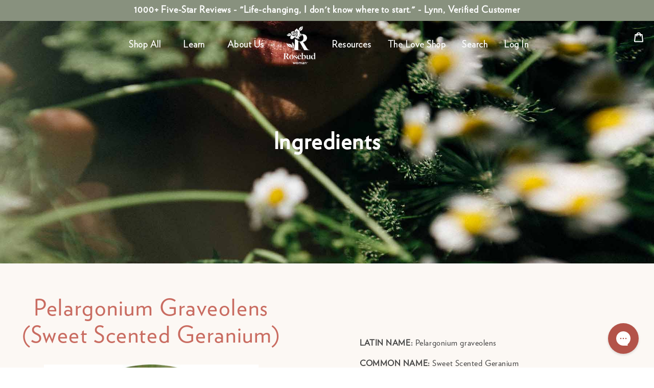

--- FILE ---
content_type: text/html; charset=utf-8
request_url: https://rosewoman.com/collections/pelargonium-graveolens-sweet-scented-geranium
body_size: 38800
content:
  <!doctype html>
<!--[if IE 9]> <html class="ie9 no-js" lang="en"> <![endif]-->
<!-- [if (gt IE 9)|!(IE)]><! -->
<html
  class="no-js  template--collection-ingredient-dp "
  lang="en"
> 
  <!-- <![endif] -->
  <head>
   <!-- Google Tag Manager -->
<script>(function(w,d,s,l,i){w[l]=w[l]||[];w[l].push({'gtm.start':
new Date().getTime(),event:'gtm.js'});var f=d.getElementsByTagName(s)[0],
j=d.createElement(s),dl=l!='dataLayer'?'&l='+l:'';j.async=true;j.src=
'https://www.googletagmanager.com/gtm.js?id='+i+dl;f.parentNode.insertBefore(j,f);
})(window,document,'script','dataLayer','GTM-TLTJQQQ7');</script>
<!-- End Google Tag Manager -->
  


      
      <!-- Meta Tags -->
      <meta charset="utf-8">
      <meta http-equiv="X-UA-Compatible" content="IE=edge,chrome=1">
      <meta name="viewport" content="width=device-width,initial-scale=1">

       <!-- Critical Third-Party Preconnects -->
<link rel="preconnect" href="https://cdn.shopify.com" crossorigin>
<link rel="preconnect" href="https://fonts.shopifycdn.com" crossorigin>
<link rel="preconnect" href="https://monorail-edge.shopifysvc.com" crossorigin>
<link rel="dns-prefetch" href="//staticw2.yotpo.com">
<link rel="dns-prefetch" href="//www.googletagmanager.com"> 

<!-- LCP Image Preload - Homepage Hero -->


      <meta name="theme-color" content="#c05448">
      <!-- <meta name="robots" content="index, follow"> -->
      
        <meta name="robots" content="index, follow">
      
      
<title>Pelargonium Graveolens (Sweet Scented Geranium) &ndash; Rosebud Woman</title>

      
        <link rel="canonical" href="https://rosewoman.com/collections/pelargonium-graveolens-sweet-scented-geranium">
      

      

      
      
        <link rel="shortcut icon" href="//rosewoman.com/cdn/shop/files/R_logo_32x32.png?v=1613509517" type="image/png">
      

      

      

      

      
        <meta name="description" content="LATIN NAME: Pelargonium graveolens  COMMON NAME: Sweet Scented Geranium LOCATION: South Africa, Zimbabwe, Mozambique DESCRIPTION: An erect, multi-branched shrub, that grows up to 1.5 m and has a spread of 1 m. The leaves are deeply incised, velvety and soft to the touch (due to glandular hairs). The flowers vary from p">
      
      
    
      
      

      
      



<meta property="og:type"                content="product.group">
<meta property="og:site_name"           content="Rosebud Woman">
<meta property="og:url"                 content="https://rosewoman.com/collections/pelargonium-graveolens-sweet-scented-geranium">
<meta property="og:title"               content="Pelargonium Graveolens (Sweet Scented Geranium)">


<meta  property="og:description"  content="LATIN NAME: Pelargonium graveolens  COMMON NAME: Sweet Scented Geranium LOCATION: South Africa, Zimbabwe, Mozambique DESCRIPTION: An erect, multi-branched shrub, that grows up to 1.5 m and has a spread of 1 m. The leaves are deeply incised, velvety and soft to the touch (due to glandular hairs). The flowers vary from p">

  

<meta property="og:image" content="http://rosewoman.com/cdn/shop/collections/GERENIUM_1200x1200.jpg?v=1646667227">
    <meta property="og:image:secure_url" content="https://rosewoman.com/cdn/shop/collections/GERENIUM_1200x1200.jpg?v=1646667227">
    
<meta property="og:image:width"         content="477">
    <meta property="og:image:height"        content="477">

<meta name="twitter:card"               content="summary_large_image">
<meta name="twitter:title"              content="Pelargonium Graveolens (Sweet Scented Geranium)">
<meta name="twitter:description"        content="LATIN NAME: Pelargonium graveolens  COMMON NAME: Sweet Scented Geranium LOCATION: South Africa, Zimbabwe, Mozambique DESCRIPTION: An erect, multi-branched shrub, that grows up to 1.5 m and has a spread of 1 m. The leaves are deeply incised, velvety and soft to the touch (due to glandular hairs). The flowers vary from p">
<!-- yotpo-widgets -->
 

 
      <!-- Add Heading on afflicate programme page -->
      <script defer>
  document.addEventListener("DOMContentLoaded", (event) => {
    setTimeout(() => {
      const welcomeDiv = document.querySelector('#res_landing_iframe');
      if (welcomeDiv) {
        const h1Element = document.createElement('h1');
        h1Element.textContent = 'Our Affiliate Program';
        h1Element.classList.add('page--title');
        h1Element.style.textAlign = 'center';
        h1Element.style.padding = '10px';
        welcomeDiv.parentNode.insertBefore(h1Element, welcomeDiv);
      }
    }, 2000);
  });
</script>

      
<!-- Redirect urls -->
      <script src="//rosewoman.com/cdn/shop/t/224/assets/redirects-urls.js?v=103789092903082055851767218518" defer></script>
      

<style>@font-face {
  font-family: Roboto;
  font-weight: 400;
  font-style: normal;
  src: url("//rosewoman.com/cdn/fonts/roboto/roboto_n4.2019d890f07b1852f56ce63ba45b2db45d852cba.woff2") format("woff2"),
       url("//rosewoman.com/cdn/fonts/roboto/roboto_n4.238690e0007583582327135619c5f7971652fa9d.woff") format("woff");
}


@font-face {
  font-family: Archivo;
  font-weight: 500;
  font-style: normal;
  src: url("//rosewoman.com/cdn/fonts/archivo/archivo_n5.272841b6d6b831864f7fecfa55541752bb399511.woff2") format("woff2"),
       url("//rosewoman.com/cdn/fonts/archivo/archivo_n5.27fb58a71a175084eb68e15500549a69fe15738e.woff") format("woff");
}


@font-face {
  font-family: Archivo;
  font-weight: 600;
  font-style: normal;
  src: url("//rosewoman.com/cdn/fonts/archivo/archivo_n6.06ce7cb3e84f9557d04c35761e39e39ea101fb19.woff2") format("woff2"),
       url("//rosewoman.com/cdn/fonts/archivo/archivo_n6.5dd16bc207dfc6d25ca8472d89387d828f610453.woff") format("woff");
}

@font-face {
  font-family: Roboto;
  font-weight: 700;
  font-style: normal;
  src: url("//rosewoman.com/cdn/fonts/roboto/roboto_n7.f38007a10afbbde8976c4056bfe890710d51dec2.woff2") format("woff2"),
       url("//rosewoman.com/cdn/fonts/roboto/roboto_n7.94bfdd3e80c7be00e128703d245c207769d763f9.woff") format("woff");
}


@font-face {
  font-family: Roboto;
  font-weight: 500;
  font-style: normal;
  src: url("//rosewoman.com/cdn/fonts/roboto/roboto_n5.250d51708d76acbac296b0e21ede8f81de4e37aa.woff2") format("woff2"),
       url("//rosewoman.com/cdn/fonts/roboto/roboto_n5.535e8c56f4cbbdea416167af50ab0ff1360a3949.woff") format("woff");
}

@font-face {
  font-family: Roboto;
  font-weight: 600;
  font-style: normal;
  src: url("//rosewoman.com/cdn/fonts/roboto/roboto_n6.3d305d5382545b48404c304160aadee38c90ef9d.woff2") format("woff2"),
       url("//rosewoman.com/cdn/fonts/roboto/roboto_n6.bb37be020157f87e181e5489d5e9137ad60c47a2.woff") format("woff");
}





</style>
<style>
:root {

	/* FOUNDATION */

	/* Breakpoints */
	--breakpoint-sm:	480px;
	--breakpoint-sm-max:749px;
	--breakpoint-md:	750px;
	--breakpoint-md-max:989px;
	--breakpoint-lg:	990px;
	--breakpoint-lg-max:1399px;
	--breakpoint-xl:	1400px;

	/* Spacing */--layout-grid-size: 16px;--grid-gutter:8.0px; /* mobile grid size in media query below */
	--grid-gutter-half:calc(var(--grid-gutter) / 2);
	--grid-gutter-double:calc(var(--grid-gutter) * 2);

	--grid-gutter-NEG:-8.0px;
	--grid-gutter-half-NEG:calc(var(--grid-gutter-NEG) / 2);
	--grid-gutter-double-NEG:calc(var(--grid-gutter-NEG) * 2);

	/* Distance / Grid Size */
	--site-page-width:1200px;

	--theme-grid-size--0-25: 4.0px;
	--theme-grid-size--0-5: 8.0px;
	--theme-grid-size--1: 16px;
	--theme-grid-size--1-5: 24.0px;
	--theme-grid-size--2: 32px;
	--theme-grid-size--2-5: 40.0px;
	--theme-grid-size--3: 48px;
	--theme-grid-size--3-5: 56.0px;
	--theme-grid-size--4: 64px;
	--theme-grid-size--4-5: 72.0px;
	--theme-grid-size--5: 80px;

	/* Border Radius */
	--border-radius-none:0;
	--border-radius-xs:2.0px;
	--border-radius-sm:4.0px;
	--border-radius-md:8.0px;
	--border-radius-lg:16px;
	--border-radius-xl:24.0px;
	--border-radius-full:200px;
	--border-radius-circ:50%;

	/* Z-Index */
	--z-index--skip-to-content:10000;
	--z-index--popups:7000;
	--z-index--drawer:9;
	--z-index--drawer--under:8;


	

	/* COLORS */--color-primary: #c96c61;
	--color-primary-light: #dca19a;


	--color-secondary: #fafafa;
    --color-secondary-light: #ffffff;

    --color-heading-text: #c96c61;
	--color-heading-text-light: #f0d6d3;

	--color-body-text: #515255;
    --color-body-text-light: #9d9ea2;

	--color-btn-primary: var(--color-primary);
    --color-btn-primary-text: #ffffff;
	--color-grey-light: #EFEFEF;

    --color-form-input: #000000;
	--color-label: var(--color-form-input);
    --color-sale-text: #e32c2b;




	/* TYPOGRAPHY */
	
	/* @dev:improve 	Need to rework these */

	--layout-grid-size: ;
	--font-weight-bold: 700;
	--font-size-mobile-input: 16px;--font-size-scale: 1.25;
	--font-size-scale-inverse: 0.8;

	/* scale font sizes */
	--theme-font-size--1: 8.192px;
	--theme-font-size--2: 10.24px;
	--theme-font-size--3: 12.8px;
	--theme-font-size--4: 16px;
	--theme-font-size--5: 20.0px;
	--theme-font-size--6: 25.0px;
	--theme-font-size--7: 31.25px;
	--theme-font-size--8: 39.0625px;
	--theme-font-size--9: 48.828125px;

	


	
	/* letter-spacing */
	--letter-spacing--none:0;
	--letter-spacing--small:0.035em;
	--letter-spacing--medium:0.05em;
	--letter-spacing--large:0.1em;
	--letter-spacing--x-large:0.25em;
	--letter-spacing--spread:0.5em;

	/* Font Stacks - Base */
	
	
		

		--body-font-family: Roboto, sans-serif;
		--body-font-weight: 400;
		--body-font-style: normal;
		--body-baseline-ratio: 0.158203125;
		--body-font-size: var(--theme-font-size--4);
		--body-line-height: 150%;
		--body-letter-spacing: var(--letter-spacing--small);
		--body-text-transform: none;
		--body-font: var(--body-font-style) var(--body-font-weight) var(--body-font-size)/var(--body-line-height) var(--body-font-family);
	
		

		--heading-font-family: Archivo, sans-serif;
		--heading-font-weight: 500;
		--heading-font-style: normal;
		--heading-baseline-ratio: 0.166;
		--heading-font-size: var(--theme-font-size--6);
		--heading-line-height: 120%;
		--heading-letter-spacing: var(--letter-spacing--small);
		--heading-text-transform: none;
		--heading-font: var(--heading-font-style) var(--heading-font-weight) var(--heading-font-size)/var(--heading-line-height) var(--heading-font-family);
	
		

		--subheading-font-family: Roboto, sans-serif;
		--subheading-font-weight: 700;
		--subheading-font-style: normal;
		--subheading-baseline-ratio: 0.158203125;
		--subheading-font-size: var(--theme-font-size--4);
		--subheading-line-height: 120%;
		--subheading-letter-spacing: var(--letter-spacing--medium);
		--subheading-text-transform: none;
		--subheading-font: var(--subheading-font-style) var(--subheading-font-weight) var(--subheading-font-size)/var(--subheading-line-height) var(--subheading-font-family);
	
		

		--display-font-family: Roboto, sans-serif;
		--display-font-weight: 700;
		--display-font-style: normal;
		--display-baseline-ratio: 0.158203125;
		--display-font-size: 46px;
		--display-line-height: normal;
		--display-letter-spacing: none;
		--display-text-transform: uppercase;
		--display-font: var(--display-font-style) var(--display-font-weight) var(--display-font-size)/var(--display-line-height) var(--display-font-family);
	
		

		--extra1-font-family: Roboto, sans-serif;
		--extra1-font-weight: 500;
		--extra1-font-style: normal;
		--extra1-baseline-ratio: 0.158203125;
		--extra1-font-size: 4;
		--extra1-line-height: 150%;
		--extra1-letter-spacing: small;
		--extra1-text-transform: none;
		--extra1-font: var(--extra1-font-style) var(--extra1-font-weight) var(--extra1-font-size)/var(--extra1-line-height) var(--extra1-font-family);
	
		

		--extra2-font-family: Roboto, sans-serif;
		--extra2-font-weight: 400;
		--extra2-font-style: normal;
		--extra2-baseline-ratio: 0.158203125;
		--extra2-font-size: 4;
		--extra2-line-height: normal;
		--extra2-letter-spacing: small;
		--extra2-text-transform: none;
		--extra2-font: var(--extra2-font-style) var(--extra2-font-weight) var(--extra2-font-size)/var(--extra2-line-height) var(--extra2-font-family);
	
		

		--extra3-font-family: Roboto, sans-serif;
		--extra3-font-weight: 400;
		--extra3-font-style: normal;
		--extra3-baseline-ratio: 0.158203125;
		--extra3-font-size: 4;
		--extra3-line-height: normal;
		--extra3-letter-spacing: small;
		--extra3-text-transform: none;
		--extra3-font: var(--extra3-font-style) var(--extra3-font-weight) var(--extra3-font-size)/var(--extra3-line-height) var(--extra3-font-family);
	
	
	/* Font Stacks - Overrides */
--header_top_nav-font-stack:heading;
	
	--header_top_nav-font-family:var(--heading-font-family);
	--header_top_nav-font-style:var(--heading-font-style);

	--header_top_nav-font-size:18px;
	--header_top_nav-line-height:100%;
	--header_top_nav-font-weight:500;
	--header_top_nav-letter-spacing:var(--letter-spacing--medium);
	--header_top_nav-text-transform:var(--heading-text-transform);

	--header_top_nav-font: var(--header_top_nav-font-style) var(--header_top_nav-font-weight) var(--header_top_nav-font-size)/var(--header_top_nav-line-height) var(--header_top_nav-font-family);
--header_sub_nav-font-stack:subheading;
	
	--header_sub_nav-font-family:var(--subheading-font-family);
	--header_sub_nav-font-style:var(--subheading-font-style);

	--header_sub_nav-font-size:18px;
	--header_sub_nav-line-height:130%;
	--header_sub_nav-font-weight:500;
	--header_sub_nav-letter-spacing:var(--letter-spacing--medium);
	--header_sub_nav-text-transform:lowercase;

	--header_sub_nav-font: var(--header_sub_nav-font-style) var(--header_sub_nav-font-weight) var(--header_sub_nav-font-size)/var(--header_sub_nav-line-height) var(--header_sub_nav-font-family);
--button-font-stack:heading;
	
	--button-font-family:var(--heading-font-family);
	--button-font-style:var(--heading-font-style);

	--button-font-size:var(--theme-font-size--4);
	--button-line-height:var(--heading-line-height);
	--button-font-weight:600;
	--button-letter-spacing:var(--letter-spacing--medium);
	--button-text-transform:lowercase;

	--button-font: var(--button-font-style) var(--button-font-weight) var(--button-font-size)/var(--button-line-height) var(--button-font-family);
--footer_title-font-stack:heading;
	
	--footer_title-font-family:var(--heading-font-family);
	--footer_title-font-style:var(--heading-font-style);

	--footer_title-font-size:var(--theme-font-size--4);
	--footer_title-line-height:170%;
	--footer_title-font-weight:var(--heading-font-weight);
	--footer_title-letter-spacing:var(--heading-letter-spacing);
	--footer_title-text-transform:lowercase;

	--footer_title-font: var(--footer_title-font-style) var(--footer_title-font-weight) var(--footer_title-font-size)/var(--footer_title-line-height) var(--footer_title-font-family);
--footer_menu_item-font-stack:body;
	
	--footer_menu_item-font-family:var(--body-font-family);
	--footer_menu_item-font-style:var(--body-font-style);

	--footer_menu_item-font-size:var(--theme-font-size--4);
	--footer_menu_item-line-height:170%;
	--footer_menu_item-font-weight:var(--body-font-weight);
	--footer_menu_item-letter-spacing:var(--body-letter-spacing);
	--footer_menu_item-text-transform:lowercase;

	--footer_menu_item-font: var(--footer_menu_item-font-style) var(--footer_menu_item-font-weight) var(--footer_menu_item-font-size)/var(--footer_menu_item-line-height) var(--footer_menu_item-font-family);
--product_grid_item_title-font-stack:subheading;
	
	--product_grid_item_title-font-family:var(--subheading-font-family);
	--product_grid_item_title-font-style:var(--subheading-font-style);

	--product_grid_item_title-font-size:var(--theme-font-size--4);
	--product_grid_item_title-line-height:1.5;
	--product_grid_item_title-font-weight:500;
	--product_grid_item_title-letter-spacing:var(--subheading-letter-spacing);
	--product_grid_item_title-text-transform:none;

	--product_grid_item_title-font: var(--product_grid_item_title-font-style) var(--product_grid_item_title-font-weight) var(--product_grid_item_title-font-size)/var(--product_grid_item_title-line-height) var(--product_grid_item_title-font-family);
--product_grid_item_price-font-stack:display;
	
	--product_grid_item_price-font-family:var(--display-font-family);
	--product_grid_item_price-font-style:var(--display-font-style);

	--product_grid_item_price-font-size:5;
	--product_grid_item_price-line-height:170%;
	--product_grid_item_price-font-weight:var(--display-font-weight);
	--product_grid_item_price-letter-spacing:var(--display-letter-spacing);
	--product_grid_item_price-text-transform:var(--display-text-transform);

	--product_grid_item_price-font: var(--product_grid_item_price-font-style) var(--product_grid_item_price-font-weight) var(--product_grid_item_price-font-size)/var(--product_grid_item_price-line-height) var(--product_grid_item_price-font-family);
--product_grid_item_vendor-font-stack:subheading;
	
	--product_grid_item_vendor-font-family:var(--subheading-font-family);
	--product_grid_item_vendor-font-style:var(--subheading-font-style);

	--product_grid_item_vendor-font-size:4;
	--product_grid_item_vendor-line-height:1.0;
	--product_grid_item_vendor-font-weight:var(--subheading-font-weight);
	--product_grid_item_vendor-letter-spacing:var(--subheading-letter-spacing);
	--product_grid_item_vendor-text-transform:var(--subheading-text-transform);

	--product_grid_item_vendor-font: var(--product_grid_item_vendor-font-style) var(--product_grid_item_vendor-font-weight) var(--product_grid_item_vendor-font-size)/var(--product_grid_item_vendor-line-height) var(--product_grid_item_vendor-font-family);
--product_grid_item_highlights-font-stack:subheading;
	
	--product_grid_item_highlights-font-family:var(--subheading-font-family);
	--product_grid_item_highlights-font-style:var(--subheading-font-style);

	--product_grid_item_highlights-font-size:4;
	--product_grid_item_highlights-line-height:1.0;
	--product_grid_item_highlights-font-weight:var(--subheading-font-weight);
	--product_grid_item_highlights-letter-spacing:var(--subheading-letter-spacing);
	--product_grid_item_highlights-text-transform:var(--subheading-text-transform);

	--product_grid_item_highlights-font: var(--product_grid_item_highlights-font-style) var(--product_grid_item_highlights-font-weight) var(--product_grid_item_highlights-font-size)/var(--product_grid_item_highlights-line-height) var(--product_grid_item_highlights-font-family);
--pdp_product_title-font-stack:heading;
	
	--pdp_product_title-font-family:var(--heading-font-family);
	--pdp_product_title-font-style:var(--heading-font-style);

	--pdp_product_title-font-size:var(--theme-font-size--7);
	--pdp_product_title-line-height:var(--heading-line-height);
	--pdp_product_title-font-weight:var(--heading-font-weight);
	--pdp_product_title-letter-spacing:var(--heading-letter-spacing);
	--pdp_product_title-text-transform:var(--heading-text-transform);

	--pdp_product_title-font: var(--pdp_product_title-font-style) var(--pdp_product_title-font-weight) var(--pdp_product_title-font-size)/var(--pdp_product_title-line-height) var(--pdp_product_title-font-family);
--form_label-font-stack:subheading;
	
	--form_label-font-family:var(--subheading-font-family);
	--form_label-font-style:var(--subheading-font-style);

	--form_label-font-size:var(--theme-font-size--2);
	--form_label-line-height:120%;
	--form_label-font-weight:600;
	--form_label-letter-spacing:var(--letter-spacing--large);
	--form_label-text-transform:uppercase;

	--form_label-font: var(--form_label-font-style) var(--form_label-font-weight) var(--form_label-font-size)/var(--form_label-line-height) var(--form_label-font-family);
--select_dropdown-font-stack:subheading;
	
	--select_dropdown-font-family:var(--subheading-font-family);
	--select_dropdown-font-style:var(--subheading-font-style);

	--select_dropdown-font-size:var(--theme-font-size--2);
	--select_dropdown-line-height:1.0;
	--select_dropdown-font-weight:var(--subheading-font-weight);
	--select_dropdown-letter-spacing:var(--subheading-letter-spacing);
	--select_dropdown-text-transform:var(--subheading-text-transform);

	--select_dropdown-font: var(--select_dropdown-font-style) var(--select_dropdown-font-weight) var(--select_dropdown-font-size)/var(--select_dropdown-line-height) var(--select_dropdown-font-family);
--breadcrumbs-font-stack:subheading;
	
	--breadcrumbs-font-family:var(--subheading-font-family);
	--breadcrumbs-font-style:var(--subheading-font-style);

	--breadcrumbs-font-size:var(--subheading-font-size);
	--breadcrumbs-line-height:var(--subheading-line-height);
	--breadcrumbs-font-weight:var(--subheading-font-weight);
	--breadcrumbs-letter-spacing:var(--subheading-letter-spacing);
	--breadcrumbs-text-transform:var(--subheading-text-transform);

	--breadcrumbs-font: var(--breadcrumbs-font-style) var(--breadcrumbs-font-weight) var(--breadcrumbs-font-size)/var(--breadcrumbs-line-height) var(--breadcrumbs-font-family);/* FORMS */
	
	/* Buttons */--btn-bg-color: #c05448;
	--btn-hover-bg-color: #cd776e;

	--btn-text-color: #ffffff;

	--btn-padding-x: 20px;
	--btn-padding-y: 10px;

	--btn-border-radius: 0px;
	--btn-border-width: 1px; /* dev:buttons dev:improve */


	/* Inputs */
	--input-padding-x: 1em;
	--input-padding-y: 0.6em;

	--input-padding-x--sm: 15px;
	--input-padding-y--sm: 8px;

	--input-border-width:1px;
	--input-border-radius: var(--btn-border-radius); /* dev:vars dev:improve */

	--input-group-height: 46px;
	--input-group-height--sm: 42px;

	/* Option Swatch Size */

	--option-swatch-size--small: 40px;
	--option-swatch-size--medium: 60px;
	--option-swatch-size--default: 60px;
	--option-swatch-size--large: 80px;
	--option-swatch-size--extralarge: 120px;
	--option-swatch-size--custom: px;

	/* Option Selectors */

	--option-selector-color: #666666;
	--option-selector-color-hover: ;
	--option-selector-border-radius: none;

	/* Selects / Dropdowns */
	--form-select-border-radius: ;
	--form-select-border-width: 1px;
	--form-select-border-color: var(--option-selector-color); 
	--form-select-bg-color: ;
	/* --form-select-padding-x: */

	
	/* COMPONENTS */

    /* Header (Navbar & Announcement bar) */
	--ancmt-bar--line-height:1.2;
	--ancmt-bar--height:0px;--site-header-padding-y: 10px;
    --site-header-height-inner: 50px;
	--site-header-nav--height: 70px;
    --site-header-height-outer: calc(var(--site-header-nav--height) + var(--ancmt-bar--height));
	--site-header-space: var(--site-header-height-outer);
	
    /* Logo */
    --site-logo-padding-y: 0px;
    /* Header Colors */
    --site-header-bg-color: #ffffff;
    --site-header-text-color: #b35349;
    --site-header-text-color-lighten: #c3746c;
    --site-header-text-color-hover: #c96c61;
     
	/* Site Header Search Overlay */
     --site-search-bg-color: #ffffff;
     --site-search-bg-opacity: (77 / 100 );
     --site-search-text-color: #7e7774;
    
	 /* Site header box-shadow */
     --site-header-box-shadow-size: 15px;
     
	 /* Breadcrumbs */
     /* breadcrumbs padding using distance function :// need to address */
     --breadcrumbs-padding-y: 0.5;
     --breadcrumbs-text-color: rgba(0,0,0,0);

	/* Product Highlights */
	--product-highlight-1-color:var(--color-primary);
	--product-highlight-2-color:var(--color-primary);
	--product-highlight-3-color:var(--color-primary);

    /* Product Grid Items */

	--product-grid-item-content-padding: var(--theme-grid-size--0-5);
    --product-grid-image-fit: center;

    --product-grid-item-image-aspect-ratio: 1.0;--product-grid-item-aspect-ratio-padding: 100.0%;
    --product-grid-item-title-text-align: center;
    --product-grid-item-title-color: #b35349;
    --product-grid-item-price-text-align: center;
    --product-grid-item-price-color: var(--color-body-text);
    --product-grid-item-vendor-text-align: left;
    --product-grid-item-vendor-color: var(--color-body-text);
    --product-grid-item-highlights-text-align: left;
    --product-grid-item-reviews-text-align: center;
    --product-grid-item-reviews-color: #b35349;
    --product-grid-item-sale-hightlight-color: var(--color-primary);
    --product-grid-item-stock-hightlight-color: var(--color-primary);

	--product-grid-item-reviews-count-display:none;








    








    


	/* Drawers */
	--drawer-width:300px;
	

	/* Footer */

    --footer-vertical-padding: px;
    --footer-background-color: #000;
    --footer-title-text: #b35349;
    --footer-menu-text: #515255;
    --footer-copyright-text: #000000;
    --footer-social-icon-size: 20px;
    --footer-social-icon-color: rgba(0,0,0,0);
    --footer-form-field-bg: rgba(0,0,0,0);




	--display-font-family: 'Verlag-Book', sans-serif !important;
--body-font-family: 'Verlag-Book', sans-serif !important;
--heading-font-family: 'Verlag-Book', sans-serif !important;
--subheading-font-family: 'Verlag-Book', sans-serif !important;

}

@media (max-width:750px) {
	:root {
		--grid-gutter:5.333333333333333px;
		--grid-gutter-NEG: -5.333333333333333px;
		--site-header-nav--height: var(--site-header-height-inner);
	}
}
</style><!-- Design System Tokens -->
      <link href="//rosewoman.com/cdn/shop/t/224/assets/base-tokens.css?v=160095616967259216351768268026" rel="stylesheet" type="text/css" media="all" />

      <!-- Component Styles -->
      <link href="//rosewoman.com/cdn/shop/t/224/assets/component-product-card.css?v=149295345169375836131768268207" rel="stylesheet" type="text/css" media="all" />
      <link href="//rosewoman.com/cdn/shop/t/224/assets/component-category-bubbles.css?v=136093047095526261411768268677" rel="stylesheet" type="text/css" media="all" />
      <link href="//rosewoman.com/cdn/shop/t/224/assets/component-filter-chips.css?v=76955601733190449101768268026" rel="stylesheet" type="text/css" media="all" />
      <link href="//rosewoman.com/cdn/shop/t/224/assets/component-shop-by-grid.css?v=11956039585498253261768268026" rel="stylesheet" type="text/css" media="all" />
      <link href="//rosewoman.com/cdn/shop/t/224/assets/component-breadcrumbs.css?v=158635394729882363371768268026" rel="stylesheet" type="text/css" media="all" />
      <link href="//rosewoman.com/cdn/shop/t/224/assets/component-collection-hero.css?v=37581867411331117611768268026" rel="stylesheet" type="text/css" media="all" />
      <link href="//rosewoman.com/cdn/shop/t/224/assets/collection-page.css?v=13455050285316899321768268026" rel="stylesheet" type="text/css" media="all" />
      <link href="//rosewoman.com/cdn/shop/t/224/assets/component-navigation.css?v=171388018619645294161768268026" rel="stylesheet" type="text/css" media="all" />
      <link href="//rosewoman.com/cdn/shop/t/224/assets/polish-animations.css?v=87870598790767489381768268026" rel="stylesheet" type="text/css" media="all" />

      <!-- CSS -->
      
        <link href="//rosewoman.com/cdn/shop/t/224/assets/theme.min.css?v=167782332262098246721767218518" rel="stylesheet" type="text/css" media="all" />
      
      <link href="//rosewoman.com/cdn/shop/t/224/assets/styles.css?v=62674966956589974621768534775" rel="stylesheet" type="text/css" media="all" />
<!-- ADD THIS LINE HERE -->
<link href="//rosewoman.com/cdn/shop/t/224/assets/rosewoman-menu.css?v=180501374321904624371767223415" rel="stylesheet" type="text/css" media="all" />
      
      <script>
        var template = "collection.ingredient-dp";
        var theme = {
          strings: {
            addToCart: "Add to cart",
            available: "In Stock",
            availableBackorder: "Pre-Order",
            soldOut: "Sold out",
            stockAmount: "In Stock",
            unavailable: "Unavailable",
            showMore: "Show More",
            showLess: "Show Less",
            addressError: "Error looking up that address",
            addressNoResults: "No results for that address",
            addressQueryLimit: "You have exceeded the Google API usage limit. Consider upgrading to a \u003ca href=\"https:\/\/developers.google.com\/maps\/premium\/usage-limits\"\u003ePremium Plan\u003c\/a\u003e.",
            authError: "There was a problem authenticating your Google Maps account.",
            freeShipping: "You are eligible to free shipping!",
            freeShippingRemaining: "Spend \u0026lt;span class=\u0026quot;free-shipping-incentive__remaining_amount\u0026quot;\u0026gt;\u0026lt;\/span\u0026gt; and get free shipping!",
            availablePreOrder: "Pre-order",
            preOrderInfoDefault: "Will ship when available",
            upsellHeader: "You may also like"
          },
          shop: {
            shopifyDomain: 'rosebud-woman.myshopify.com',

            metafields: {
              wh_active_discounts: {}
            }
          },
          customer: {
            tags: null
          },
          moneyFormat: "${{amount}}",
          settings: {
            advanced_variant_images_enable: false,
            app_wh_enable: false,
            app_wh_retail_prices_show: false,
            cart_free_shipping_threshold: 100,
            cart_free_shipping_minimum_to_show: 50
          }
        };
        document.documentElement.className = document.documentElement.className.replace('no-js', 'js');
      </script>

     <script src="//rosewoman.com/cdn/shop/t/224/assets/match-media.min.js?v=45711390615804380421767218518" defer></script>
      
      
      
  <!-- jQuery must load synchronously due to dependencies -->
<script src="//rosewoman.com/cdn/shop/t/224/assets/vendor.js?v=44054769346452806791767218518"></script>

<!-- Independent scripts can be async -->
<script src="//rosewoman.com/cdn/shop/t/224/assets/lazysizes.js?v=62628374041671180911767218518" async></script>
      

      <!-- BEGIN content_for_header --><script>!function(){window.ZipifyPages=window.ZipifyPages||{},window.ZipifyPages.analytics={},window.ZipifyPages.currency="USD",window.ZipifyPages.shopDomain="rosebud-woman.myshopify.com",window.ZipifyPages.moneyFormat="${{amount}}",window.ZipifyPages.shopifyOptionsSelector=false,window.ZipifyPages.unitPriceEnabled=false,window.ZipifyPages.alternativeAnalyticsLoading=true,window.ZipifyPages.integrations="".split(","),window.ZipifyPages.crmUrl="https://crms.zipify.com",window.ZipifyPages.isPagesEntity=false,window.ZipifyPages.translations={soldOut:"Sold out",unavailable:"Unavailable"},window.ZipifyPages.routes={root:"\/",cart:{index:"\/cart",add:"\/cart\/add",change:"\/cart\/change",clear:"\/cart\/clear",update:"\/cart\/update"}};window.ZipifyPages.eventsSubscriptions=[],window.ZipifyPages.on=function(i,a){window.ZipifyPages.eventsSubscriptions.push([i,a])}}();</script><script>(() => {
(()=>{class g{constructor(t={}){this.defaultConfig={sectionIds:[],rootMargin:"0px",onSectionViewed:()=>{},onSectionInteracted:()=>{},minViewTime:500,minVisiblePercentage:30,interactiveSelector:'a, button, input, select, textarea, [role="button"], [tabindex]:not([tabindex="-1"])'},this.config={...this.defaultConfig,...t},this.viewedSections=new Set,this.observer=null,this.viewTimers=new Map,this.init()}init(){document.readyState==="loading"?document.addEventListener("DOMContentLoaded",this.setup.bind(this)):this.setup()}setup(){this.setupObserver(),this.setupGlobalClickTracking()}setupObserver(){const t={root:null,rootMargin:this.config.rootMargin,threshold:[0,.1,.2,.3,.4,.5,.6,.7,.8,.9,1]};this.observer=new IntersectionObserver(e=>{e.forEach(i=>{this.calculateVisibility(i)?this.handleSectionVisible(i.target):this.handleSectionHidden(i.target)})},t),this.config.sectionIds.forEach(e=>{const i=document.getElementById(e);i&&this.observer.observe(i)})}calculateVisibility(t){const e=window.innerHeight,i=window.innerWidth,n=e*i,o=t.boundingClientRect,s=Math.max(0,o.top),c=Math.min(e,o.bottom),d=Math.max(0,o.left),a=Math.min(i,o.right),r=Math.max(0,c-s),l=Math.max(0,a-d)*r,m=n>0?l/n*100:0,h=o.width*o.height,p=h>0?l/h*100:0,S=m>=this.config.minVisiblePercentage,b=p>=80;return S||b}isSectionViewed(t){return this.viewedSections.has(Number(t))}setupGlobalClickTracking(){document.addEventListener("click",t=>{const e=this.findParentTrackedSection(t.target);if(e){const i=this.findInteractiveElement(t.target,e.el);i&&(this.isSectionViewed(e.id)||this.trackSectionView(e.id),this.trackSectionInteract(e.id,i,t))}})}findParentTrackedSection(t){let e=t;for(;e&&e!==document.body;){const i=e.id||e.dataset.zpSectionId,n=i?parseInt(i,10):null;if(n&&!isNaN(n)&&this.config.sectionIds.includes(n))return{el:e,id:n};e=e.parentElement}return null}findInteractiveElement(t,e){let i=t;for(;i&&i!==e;){if(i.matches(this.config.interactiveSelector))return i;i=i.parentElement}return null}trackSectionView(t){this.viewedSections.add(Number(t)),this.config.onSectionViewed(t)}trackSectionInteract(t,e,i){this.config.onSectionInteracted(t,e,i)}handleSectionVisible(t){const e=t.id,i=setTimeout(()=>{this.isSectionViewed(e)||this.trackSectionView(e)},this.config.minViewTime);this.viewTimers.set(e,i)}handleSectionHidden(t){const e=t.id;this.viewTimers.has(e)&&(clearTimeout(this.viewTimers.get(e)),this.viewTimers.delete(e))}addSection(t){if(!this.config.sectionIds.includes(t)){this.config.sectionIds.push(t);const e=document.getElementById(t);e&&this.observer&&this.observer.observe(e)}}}class f{constructor(){this.sectionTracker=new g({onSectionViewed:this.onSectionViewed.bind(this),onSectionInteracted:this.onSectionInteracted.bind(this)}),this.runningSplitTests=[]}getCookie(t){const e=document.cookie.match(new RegExp(`(?:^|; )${t}=([^;]*)`));return e?decodeURIComponent(e[1]):null}setCookie(t,e){let i=`${t}=${encodeURIComponent(e)}; path=/; SameSite=Lax`;location.protocol==="https:"&&(i+="; Secure");const n=new Date;n.setTime(n.getTime()+365*24*60*60*1e3),i+=`; expires=${n.toUTCString()}`,document.cookie=i}pickByWeight(t){const e=Object.entries(t).map(([o,s])=>[Number(o),s]),i=e.reduce((o,[,s])=>o+s,0);let n=Math.random()*i;for(const[o,s]of e){if(n<s)return o;n-=s}return e[e.length-1][0]}render(t){const e=t.blocks,i=t.test,n=i.id,o=`zpSectionSplitTest${n}`;let s=Number(this.getCookie(o));e.some(r=>r.id===s)||(s=this.pickByWeight(i.distribution),this.setCookie(o,s));const c=e.find(r=>r.id===s),d=`sectionSplitTest${c.id}`,a=document.querySelector(`template[data-id="${d}"]`);if(!a){console.error(`Template for split test ${c.id} not found`);return}document.currentScript.parentNode.insertBefore(a.content.cloneNode(!0),document.currentScript),this.runningSplitTests.push({id:n,block:c,templateId:d}),this.initTrackingForSection(c.id)}findSplitTestForSection(t){return this.runningSplitTests.find(e=>e.block.id===Number(t))}initTrackingForSection(t){this.sectionTracker.addSection(t)}onSectionViewed(t){this.trackEvent({sectionId:t,event:"zp_section_viewed"})}onSectionInteracted(t){this.trackEvent({sectionId:t,event:"zp_section_clicked"})}trackEvent({event:t,sectionId:e,payload:i={}}){const n=this.findSplitTestForSection(e);n&&window.Shopify.analytics.publish(t,{...i,sectionId:e,splitTestHash:n.id})}}window.ZipifyPages??={};window.ZipifyPages.SectionSplitTest=new f;})();

})()</script><script>window.performance && window.performance.mark && window.performance.mark('shopify.content_for_header.start');</script><meta name="google-site-verification" content="HXkRvT-I499mm9l5H7KIkSgToa8okl_BFMkU8mtJPUo">
<meta name="google-site-verification" content="HXkRvT-I499mm9l5H7KIkSgToa8okl_BFMkU8mtJPUo">
<meta name="facebook-domain-verification" content="vk8n7zu1yfsnf4vwiltnr3z3169poi">
<meta name="facebook-domain-verification" content="2x2hjr1zjbc34kkcizo65t8ponj1mk">
<meta id="shopify-digital-wallet" name="shopify-digital-wallet" content="/2283241537/digital_wallets/dialog">
<meta name="shopify-checkout-api-token" content="efec74fcc99a8f0594449c4e38dc02cd">
<meta id="in-context-paypal-metadata" data-shop-id="2283241537" data-venmo-supported="true" data-environment="production" data-locale="en_US" data-paypal-v4="true" data-currency="USD">
<link rel="alternate" type="application/atom+xml" title="Feed" href="/collections/pelargonium-graveolens-sweet-scented-geranium.atom" />
<link rel="alternate" type="application/json+oembed" href="https://rosewoman.com/collections/pelargonium-graveolens-sweet-scented-geranium.oembed">
<script async="async" src="/checkouts/internal/preloads.js?locale=en-US"></script>
<link rel="preconnect" href="https://shop.app" crossorigin="anonymous">
<script async="async" src="https://shop.app/checkouts/internal/preloads.js?locale=en-US&shop_id=2283241537" crossorigin="anonymous"></script>
<script id="apple-pay-shop-capabilities" type="application/json">{"shopId":2283241537,"countryCode":"US","currencyCode":"USD","merchantCapabilities":["supports3DS"],"merchantId":"gid:\/\/shopify\/Shop\/2283241537","merchantName":"Rosebud Woman","requiredBillingContactFields":["postalAddress","email","phone"],"requiredShippingContactFields":["postalAddress","email","phone"],"shippingType":"shipping","supportedNetworks":["visa","masterCard","amex","discover","elo","jcb"],"total":{"type":"pending","label":"Rosebud Woman","amount":"1.00"},"shopifyPaymentsEnabled":true,"supportsSubscriptions":true}</script>
<script id="shopify-features" type="application/json">{"accessToken":"efec74fcc99a8f0594449c4e38dc02cd","betas":["rich-media-storefront-analytics"],"domain":"rosewoman.com","predictiveSearch":true,"shopId":2283241537,"locale":"en"}</script>
<script>var Shopify = Shopify || {};
Shopify.shop = "rosebud-woman.myshopify.com";
Shopify.locale = "en";
Shopify.currency = {"active":"USD","rate":"1.0"};
Shopify.country = "US";
Shopify.theme = {"name":"LIVE THEME Update 1\/23\/26","id":155130560766,"schema_name":"Accelerate","schema_version":"1.2.13","theme_store_id":796,"role":"main"};
Shopify.theme.handle = "null";
Shopify.theme.style = {"id":null,"handle":null};
Shopify.cdnHost = "rosewoman.com/cdn";
Shopify.routes = Shopify.routes || {};
Shopify.routes.root = "/";</script>
<script type="module">!function(o){(o.Shopify=o.Shopify||{}).modules=!0}(window);</script>
<script>!function(o){function n(){var o=[];function n(){o.push(Array.prototype.slice.apply(arguments))}return n.q=o,n}var t=o.Shopify=o.Shopify||{};t.loadFeatures=n(),t.autoloadFeatures=n()}(window);</script>
<script>
  window.ShopifyPay = window.ShopifyPay || {};
  window.ShopifyPay.apiHost = "shop.app\/pay";
  window.ShopifyPay.redirectState = null;
</script>
<script id="shop-js-analytics" type="application/json">{"pageType":"collection"}</script>
<script defer="defer" async type="module" src="//rosewoman.com/cdn/shopifycloud/shop-js/modules/v2/client.init-shop-cart-sync_BT-GjEfc.en.esm.js"></script>
<script defer="defer" async type="module" src="//rosewoman.com/cdn/shopifycloud/shop-js/modules/v2/chunk.common_D58fp_Oc.esm.js"></script>
<script defer="defer" async type="module" src="//rosewoman.com/cdn/shopifycloud/shop-js/modules/v2/chunk.modal_xMitdFEc.esm.js"></script>
<script type="module">
  await import("//rosewoman.com/cdn/shopifycloud/shop-js/modules/v2/client.init-shop-cart-sync_BT-GjEfc.en.esm.js");
await import("//rosewoman.com/cdn/shopifycloud/shop-js/modules/v2/chunk.common_D58fp_Oc.esm.js");
await import("//rosewoman.com/cdn/shopifycloud/shop-js/modules/v2/chunk.modal_xMitdFEc.esm.js");

  window.Shopify.SignInWithShop?.initShopCartSync?.({"fedCMEnabled":true,"windoidEnabled":true});

</script>
<script>
  window.Shopify = window.Shopify || {};
  if (!window.Shopify.featureAssets) window.Shopify.featureAssets = {};
  window.Shopify.featureAssets['shop-js'] = {"shop-cart-sync":["modules/v2/client.shop-cart-sync_DZOKe7Ll.en.esm.js","modules/v2/chunk.common_D58fp_Oc.esm.js","modules/v2/chunk.modal_xMitdFEc.esm.js"],"init-fed-cm":["modules/v2/client.init-fed-cm_B6oLuCjv.en.esm.js","modules/v2/chunk.common_D58fp_Oc.esm.js","modules/v2/chunk.modal_xMitdFEc.esm.js"],"shop-cash-offers":["modules/v2/client.shop-cash-offers_D2sdYoxE.en.esm.js","modules/v2/chunk.common_D58fp_Oc.esm.js","modules/v2/chunk.modal_xMitdFEc.esm.js"],"shop-login-button":["modules/v2/client.shop-login-button_QeVjl5Y3.en.esm.js","modules/v2/chunk.common_D58fp_Oc.esm.js","modules/v2/chunk.modal_xMitdFEc.esm.js"],"pay-button":["modules/v2/client.pay-button_DXTOsIq6.en.esm.js","modules/v2/chunk.common_D58fp_Oc.esm.js","modules/v2/chunk.modal_xMitdFEc.esm.js"],"shop-button":["modules/v2/client.shop-button_DQZHx9pm.en.esm.js","modules/v2/chunk.common_D58fp_Oc.esm.js","modules/v2/chunk.modal_xMitdFEc.esm.js"],"avatar":["modules/v2/client.avatar_BTnouDA3.en.esm.js"],"init-windoid":["modules/v2/client.init-windoid_CR1B-cfM.en.esm.js","modules/v2/chunk.common_D58fp_Oc.esm.js","modules/v2/chunk.modal_xMitdFEc.esm.js"],"init-shop-for-new-customer-accounts":["modules/v2/client.init-shop-for-new-customer-accounts_C_vY_xzh.en.esm.js","modules/v2/client.shop-login-button_QeVjl5Y3.en.esm.js","modules/v2/chunk.common_D58fp_Oc.esm.js","modules/v2/chunk.modal_xMitdFEc.esm.js"],"init-shop-email-lookup-coordinator":["modules/v2/client.init-shop-email-lookup-coordinator_BI7n9ZSv.en.esm.js","modules/v2/chunk.common_D58fp_Oc.esm.js","modules/v2/chunk.modal_xMitdFEc.esm.js"],"init-shop-cart-sync":["modules/v2/client.init-shop-cart-sync_BT-GjEfc.en.esm.js","modules/v2/chunk.common_D58fp_Oc.esm.js","modules/v2/chunk.modal_xMitdFEc.esm.js"],"shop-toast-manager":["modules/v2/client.shop-toast-manager_DiYdP3xc.en.esm.js","modules/v2/chunk.common_D58fp_Oc.esm.js","modules/v2/chunk.modal_xMitdFEc.esm.js"],"init-customer-accounts":["modules/v2/client.init-customer-accounts_D9ZNqS-Q.en.esm.js","modules/v2/client.shop-login-button_QeVjl5Y3.en.esm.js","modules/v2/chunk.common_D58fp_Oc.esm.js","modules/v2/chunk.modal_xMitdFEc.esm.js"],"init-customer-accounts-sign-up":["modules/v2/client.init-customer-accounts-sign-up_iGw4briv.en.esm.js","modules/v2/client.shop-login-button_QeVjl5Y3.en.esm.js","modules/v2/chunk.common_D58fp_Oc.esm.js","modules/v2/chunk.modal_xMitdFEc.esm.js"],"shop-follow-button":["modules/v2/client.shop-follow-button_CqMgW2wH.en.esm.js","modules/v2/chunk.common_D58fp_Oc.esm.js","modules/v2/chunk.modal_xMitdFEc.esm.js"],"checkout-modal":["modules/v2/client.checkout-modal_xHeaAweL.en.esm.js","modules/v2/chunk.common_D58fp_Oc.esm.js","modules/v2/chunk.modal_xMitdFEc.esm.js"],"shop-login":["modules/v2/client.shop-login_D91U-Q7h.en.esm.js","modules/v2/chunk.common_D58fp_Oc.esm.js","modules/v2/chunk.modal_xMitdFEc.esm.js"],"lead-capture":["modules/v2/client.lead-capture_BJmE1dJe.en.esm.js","modules/v2/chunk.common_D58fp_Oc.esm.js","modules/v2/chunk.modal_xMitdFEc.esm.js"],"payment-terms":["modules/v2/client.payment-terms_Ci9AEqFq.en.esm.js","modules/v2/chunk.common_D58fp_Oc.esm.js","modules/v2/chunk.modal_xMitdFEc.esm.js"]};
</script>
<script>(function() {
  var isLoaded = false;
  function asyncLoad() {
    if (isLoaded) return;
    isLoaded = true;
    var urls = ["\/\/staticw2.yotpo.com\/kygUZBbKvBW959ntiyWJj2hv59HxcsdqaZl62ioF\/widget.js?shop=rosebud-woman.myshopify.com","https:\/\/cdn-loyalty.yotpo.com\/loader\/870bXLU7Vh3A6QSaK8dk3A.js?shop=rosebud-woman.myshopify.com","https:\/\/cdn.shopify.com\/s\/files\/1\/0400\/8001\/5517\/files\/cooler-production.js?v=1600830561\u0026shop=rosebud-woman.myshopify.com","https:\/\/cdn.shopify.com\/s\/files\/1\/0022\/8324\/1537\/t\/102\/assets\/round_up.js?v=1616451864\u0026shop=rosebud-woman.myshopify.com","https:\/\/instafeed.nfcube.com\/cdn\/dd54b642f990c39574cff992f4210eb6.js?shop=rosebud-woman.myshopify.com","https:\/\/cdn.getcarro.com\/script-tags\/all\/nb-101920173500.js?shop=rosebud-woman.myshopify.com","https:\/\/schemaplusfiles.s3.amazonaws.com\/loader.min.js?shop=rosebud-woman.myshopify.com","https:\/\/d217z8zw4dqir.cloudfront.net\/script_tags\/loop_snippets?shop=rosebud-woman.myshopify.com"];
    for (var i = 0; i < urls.length; i++) {
      var s = document.createElement('script');
      s.type = 'text/javascript';
      s.async = true;
      s.src = urls[i];
      var x = document.getElementsByTagName('script')[0];
      x.parentNode.insertBefore(s, x);
    }
  };
  if(window.attachEvent) {
    window.attachEvent('onload', asyncLoad);
  } else {
    window.addEventListener('load', asyncLoad, false);
  }
})();</script>
<script id="__st">var __st={"a":2283241537,"offset":-28800,"reqid":"c606134b-337d-4909-970d-7fa7b8373327-1769214528","pageurl":"rosewoman.com\/collections\/pelargonium-graveolens-sweet-scented-geranium","u":"bb5de8c75a47","p":"collection","rtyp":"collection","rid":161146699841};</script>
<script>window.ShopifyPaypalV4VisibilityTracking = true;</script>
<script id="captcha-bootstrap">!function(){'use strict';const t='contact',e='account',n='new_comment',o=[[t,t],['blogs',n],['comments',n],[t,'customer']],c=[[e,'customer_login'],[e,'guest_login'],[e,'recover_customer_password'],[e,'create_customer']],r=t=>t.map((([t,e])=>`form[action*='/${t}']:not([data-nocaptcha='true']) input[name='form_type'][value='${e}']`)).join(','),a=t=>()=>t?[...document.querySelectorAll(t)].map((t=>t.form)):[];function s(){const t=[...o],e=r(t);return a(e)}const i='password',u='form_key',d=['recaptcha-v3-token','g-recaptcha-response','h-captcha-response',i],f=()=>{try{return window.sessionStorage}catch{return}},m='__shopify_v',_=t=>t.elements[u];function p(t,e,n=!1){try{const o=window.sessionStorage,c=JSON.parse(o.getItem(e)),{data:r}=function(t){const{data:e,action:n}=t;return t[m]||n?{data:e,action:n}:{data:t,action:n}}(c);for(const[e,n]of Object.entries(r))t.elements[e]&&(t.elements[e].value=n);n&&o.removeItem(e)}catch(o){console.error('form repopulation failed',{error:o})}}const l='form_type',E='cptcha';function T(t){t.dataset[E]=!0}const w=window,h=w.document,L='Shopify',v='ce_forms',y='captcha';let A=!1;((t,e)=>{const n=(g='f06e6c50-85a8-45c8-87d0-21a2b65856fe',I='https://cdn.shopify.com/shopifycloud/storefront-forms-hcaptcha/ce_storefront_forms_captcha_hcaptcha.v1.5.2.iife.js',D={infoText:'Protected by hCaptcha',privacyText:'Privacy',termsText:'Terms'},(t,e,n)=>{const o=w[L][v],c=o.bindForm;if(c)return c(t,g,e,D).then(n);var r;o.q.push([[t,g,e,D],n]),r=I,A||(h.body.append(Object.assign(h.createElement('script'),{id:'captcha-provider',async:!0,src:r})),A=!0)});var g,I,D;w[L]=w[L]||{},w[L][v]=w[L][v]||{},w[L][v].q=[],w[L][y]=w[L][y]||{},w[L][y].protect=function(t,e){n(t,void 0,e),T(t)},Object.freeze(w[L][y]),function(t,e,n,w,h,L){const[v,y,A,g]=function(t,e,n){const i=e?o:[],u=t?c:[],d=[...i,...u],f=r(d),m=r(i),_=r(d.filter((([t,e])=>n.includes(e))));return[a(f),a(m),a(_),s()]}(w,h,L),I=t=>{const e=t.target;return e instanceof HTMLFormElement?e:e&&e.form},D=t=>v().includes(t);t.addEventListener('submit',(t=>{const e=I(t);if(!e)return;const n=D(e)&&!e.dataset.hcaptchaBound&&!e.dataset.recaptchaBound,o=_(e),c=g().includes(e)&&(!o||!o.value);(n||c)&&t.preventDefault(),c&&!n&&(function(t){try{if(!f())return;!function(t){const e=f();if(!e)return;const n=_(t);if(!n)return;const o=n.value;o&&e.removeItem(o)}(t);const e=Array.from(Array(32),(()=>Math.random().toString(36)[2])).join('');!function(t,e){_(t)||t.append(Object.assign(document.createElement('input'),{type:'hidden',name:u})),t.elements[u].value=e}(t,e),function(t,e){const n=f();if(!n)return;const o=[...t.querySelectorAll(`input[type='${i}']`)].map((({name:t})=>t)),c=[...d,...o],r={};for(const[a,s]of new FormData(t).entries())c.includes(a)||(r[a]=s);n.setItem(e,JSON.stringify({[m]:1,action:t.action,data:r}))}(t,e)}catch(e){console.error('failed to persist form',e)}}(e),e.submit())}));const S=(t,e)=>{t&&!t.dataset[E]&&(n(t,e.some((e=>e===t))),T(t))};for(const o of['focusin','change'])t.addEventListener(o,(t=>{const e=I(t);D(e)&&S(e,y())}));const B=e.get('form_key'),M=e.get(l),P=B&&M;t.addEventListener('DOMContentLoaded',(()=>{const t=y();if(P)for(const e of t)e.elements[l].value===M&&p(e,B);[...new Set([...A(),...v().filter((t=>'true'===t.dataset.shopifyCaptcha))])].forEach((e=>S(e,t)))}))}(h,new URLSearchParams(w.location.search),n,t,e,['guest_login'])})(!0,!0)}();</script>
<script integrity="sha256-4kQ18oKyAcykRKYeNunJcIwy7WH5gtpwJnB7kiuLZ1E=" data-source-attribution="shopify.loadfeatures" defer="defer" src="//rosewoman.com/cdn/shopifycloud/storefront/assets/storefront/load_feature-a0a9edcb.js" crossorigin="anonymous"></script>
<script crossorigin="anonymous" defer="defer" src="//rosewoman.com/cdn/shopifycloud/storefront/assets/shopify_pay/storefront-65b4c6d7.js?v=20250812"></script>
<script data-source-attribution="shopify.dynamic_checkout.dynamic.init">var Shopify=Shopify||{};Shopify.PaymentButton=Shopify.PaymentButton||{isStorefrontPortableWallets:!0,init:function(){window.Shopify.PaymentButton.init=function(){};var t=document.createElement("script");t.src="https://rosewoman.com/cdn/shopifycloud/portable-wallets/latest/portable-wallets.en.js",t.type="module",document.head.appendChild(t)}};
</script>
<script data-source-attribution="shopify.dynamic_checkout.buyer_consent">
  function portableWalletsHideBuyerConsent(e){var t=document.getElementById("shopify-buyer-consent"),n=document.getElementById("shopify-subscription-policy-button");t&&n&&(t.classList.add("hidden"),t.setAttribute("aria-hidden","true"),n.removeEventListener("click",e))}function portableWalletsShowBuyerConsent(e){var t=document.getElementById("shopify-buyer-consent"),n=document.getElementById("shopify-subscription-policy-button");t&&n&&(t.classList.remove("hidden"),t.removeAttribute("aria-hidden"),n.addEventListener("click",e))}window.Shopify?.PaymentButton&&(window.Shopify.PaymentButton.hideBuyerConsent=portableWalletsHideBuyerConsent,window.Shopify.PaymentButton.showBuyerConsent=portableWalletsShowBuyerConsent);
</script>
<script data-source-attribution="shopify.dynamic_checkout.cart.bootstrap">document.addEventListener("DOMContentLoaded",(function(){function t(){return document.querySelector("shopify-accelerated-checkout-cart, shopify-accelerated-checkout")}if(t())Shopify.PaymentButton.init();else{new MutationObserver((function(e,n){t()&&(Shopify.PaymentButton.init(),n.disconnect())})).observe(document.body,{childList:!0,subtree:!0})}}));
</script>
<link id="shopify-accelerated-checkout-styles" rel="stylesheet" media="screen" href="https://rosewoman.com/cdn/shopifycloud/portable-wallets/latest/accelerated-checkout-backwards-compat.css" crossorigin="anonymous">
<style id="shopify-accelerated-checkout-cart">
        #shopify-buyer-consent {
  margin-top: 1em;
  display: inline-block;
  width: 100%;
}

#shopify-buyer-consent.hidden {
  display: none;
}

#shopify-subscription-policy-button {
  background: none;
  border: none;
  padding: 0;
  text-decoration: underline;
  font-size: inherit;
  cursor: pointer;
}

#shopify-subscription-policy-button::before {
  box-shadow: none;
}

      </style>

<script>window.performance && window.performance.mark && window.performance.mark('shopify.content_for_header.end');</script>
      <!-- END content_for_header -->

      




  <style>
   .header-menu__left .onyx-menu--horizontal .mm-label__shop > .mega-menu__submenu .mega-menu__submenu-link:last-child {
      display: none !important;
    }
    
    .onyx-drawer--left.onyx-drawer--menu a[href*='/collections/wholesale-product-collection'] {
      display: none !important;
    }
    .grid-item--product[data-product-tags*="wholesale"] {
  		display: none;

	}
  </style>

<style>
  [data-variant-id="38743330521273"] .onyx-drawer-product__qty-adjust {
	 opacity: 0;
	 pointer-events: none;
}
 [data-variant-id="38743330521273"] input {
	 pointer-events: none;
}
 
</style>



<style data-shopify>

@font-face {
    font-family: 'Verlag-Book';
    src: url('//rosewoman.com/cdn/shop/t/224/assets/Verlag-Book.otf?v=91143234700580768221767218518') format("opentype");
    font-weight: normal;
    font-style: normal;
}

@font-face {
    font-family: 'Verlag-Bold';
    src: url('//rosewoman.com/cdn/shop/t/224/assets/Verlag-Bold.otf?v=112887500168423593461767218518') format("opentype");
    font-weight: 700;
    font-style: normal;
}

.font--verlag-book {
	font-family: 'Verlag-Book', sans-serif;
}

.font--verlag-bold {
	font-family: 'Verlag-Bold', sans-serif;
}
</style>

<link href="//rosewoman.com/cdn/shop/t/224/assets/site.css?v=60931637233577375991767218518" rel="stylesheet" type="text/css" media="all" />

          
            <script type="text/javascript" defer>
              (function e(){var e=document.createElement("script");e.type="text/javascript",e.async=!0,e.src="//staticw2.yotpo.com/kygUZBbKvBW959ntiyWJj2hv59HxcsdqaZl62ioF/widget.js?shop=rosebud-woman.myshopify.com";var t=document.getElementsByTagName("script")[0];t.parentNode.insertBefore(e,t)})();
            </script>
          
<meta name="p:domain_verify" content="48862f182480b4798763855e355c6f90">
<meta name="google-site-verification" content="xiQYXJmf3HhLdE8SktZXMzpM1FU4okAmzSedFrhkHrY">
<script src="https://www.googleoptimize.com/optimize.js?id=OPT-TZFX44S" defer></script>
<meta name="monetization" content="$ilp.uphold.com/Rp2HrdKem8a6"><style>
          html div[data-widgetuuid="edb49297-d693-48b9-92cb-21293c85222e"] #event-calendar-app .calendar-event-details__image-container-94029 {
height: 0 !important;
padding-top:40% !important;
}

#shopify-section-samples-lp-section .row.m-0 .grid .grid-item:first-child {
background-color: #F8EDE8; }

#shopify-section-samples-lp-section h3 {
Padding-left: 20px; }

.template--page-samples-lp .page-container .main-content {
margin-bottom: 0;
}

.shopify-policy__title {
margin-top: 50px;
}

.shopify-policy__title  h1{
text-transform:capitalize;
}

/* Retail page header */
[data-section-id="locations-template"] {
z-index:-1;
}

#shopify-section-1566334080116 .onyx-slider .onyx-slide {
height: 475px !important;
}

@media only screen and (max-width: 1100px) {
.site-header-nav-bar .site-header__icons .onyx-menu-item:not(.site-header__cart), .site-header-nav-bar .site-header__menu {
    display: none;
}}
@media only screen and (min-width: 1100px){
.site-header-nav-bar .site-header__hamburger {
    display: none;
}
}

@media only screen and (max-width: 1100px) {
.site-header-nav-bar .header-icon {
    display: block;
}}

@media only screen and (max-width: 1100px) {
.site-header-nav-bar .site-header__hamburger {
display:flex;
justify-content:center;
align-items:center; }}

/* center back button on blog pages */
.template-article a.return-link {
display: table;
margin-left: auto;
margin-right: auto;
margin-bottom: 2rem;
}

[data-block-id="1580871022877"] 
.grid-new .grid-item {
margin-bottom: 0;
}

/* page headers */
h1.hero-title {
margin-bottom: 35px;
}

/* page header width */
@media screen and (min-width:1000px){
.row:not(.row--height--auto-content) .hero__content.medium-up--one-third {
width: 35%;
}
}

.onyx-menu--horizontal>.onyx-menu--submenu, .onyx-menu--horizontal>.onyx-menu-item>.onyx-menu--submenu a h4 { margin-bottom: 21px; }

div[class*='ValidationMessage__ValidationContainerOuter'] {
top: -14px !important;
}
#sitemapper {
margin-top: 2rem;
text-align: center;
}
.slideout-open .rct_sidebar.slideout-menu.slideout-menu-right {
z-index: 99999;
}

.template--page-faq .accordion-disclaimer-container {
padding-top: var(--grid-gutter);
padding-bottom: var(--grid-gutter);
}

#shopify-section-1568179656985 {
position: relative;
z-index: 999;
}
#gsAppContainer, .gs__app-container {
display: none !important;
}
        </style><!--Gorgias Chat Widget Start--><script id="gorgias-chat-widget-install-v2" src="https://config.gorgias.chat/gorgias-chat-bundle-loader.js?applicationId=16128"></script><!--Gorgias Chat Widget End-->
<script>
	GorgiasChat.init().then(function() {
		GorgiasChat.on('ready', function(data) {
			$('#chat-button').attr('style', 'right: 22px; bottom: 70px; z-index: 5;');
		})
	})
</script>
<!-- giftbox-script -->
<script src="//rosewoman.com/cdn/shop/t/224/assets/giftbox-config.js?v=111603181540343972631767218518" type="text/javascript"></script>
<!-- / giftbox-script -->






    

    

       <script type="text/javascript" id="loop-subscription-script" src="//rosewoman.com/cdn/shop/t/224/assets/loop-widget.js?v=113641629412390728551767218518" defer></script>
      
    <!-- BEGIN app block: shopify://apps/ground/blocks/ground_script/33606432-4610-4a99-a33b-7bec990f60ef --><script type="text/javascript" async src="https://onsite.joinground.com/ground.js"></script>

<!-- END app block --><!-- BEGIN app block: shopify://apps/klaviyo-email-marketing-sms/blocks/klaviyo-onsite-embed/2632fe16-c075-4321-a88b-50b567f42507 -->












  <script async src="https://static.klaviyo.com/onsite/js/PLHsNG/klaviyo.js?company_id=PLHsNG"></script>
  <script>!function(){if(!window.klaviyo){window._klOnsite=window._klOnsite||[];try{window.klaviyo=new Proxy({},{get:function(n,i){return"push"===i?function(){var n;(n=window._klOnsite).push.apply(n,arguments)}:function(){for(var n=arguments.length,o=new Array(n),w=0;w<n;w++)o[w]=arguments[w];var t="function"==typeof o[o.length-1]?o.pop():void 0,e=new Promise((function(n){window._klOnsite.push([i].concat(o,[function(i){t&&t(i),n(i)}]))}));return e}}})}catch(n){window.klaviyo=window.klaviyo||[],window.klaviyo.push=function(){var n;(n=window._klOnsite).push.apply(n,arguments)}}}}();</script>

  




  <script>
    window.klaviyoReviewsProductDesignMode = false
  </script>



  <!-- BEGIN app snippet: customer-hub-data --><script>
  if (!window.customerHub) {
    window.customerHub = {};
  }
  window.customerHub.storefrontRoutes = {
    login: "/account/login?return_url=%2F%23k-hub",
    register: "/account/register?return_url=%2F%23k-hub",
    logout: "/account/logout",
    profile: "/account",
    addresses: "/account/addresses",
  };
  
  window.customerHub.userId = null;
  
  window.customerHub.storeDomain = "rosebud-woman.myshopify.com";

  

  
    window.customerHub.storeLocale = {
        currentLanguage: 'en',
        currentCountry: 'US',
        availableLanguages: [
          
            {
              iso_code: 'en',
              endonym_name: 'English'
            }
          
        ],
        availableCountries: [
          
            {
              iso_code: 'CA',
              name: 'Canada',
              currency_code: 'CAD'
            },
          
            {
              iso_code: 'MX',
              name: 'Mexico',
              currency_code: 'USD'
            },
          
            {
              iso_code: 'US',
              name: 'United States',
              currency_code: 'USD'
            }
          
        ]
    };
  
</script>
<!-- END app snippet -->





<!-- END app block --><!-- BEGIN app block: shopify://apps/instaindex/blocks/seo-tags/b4acb396-1232-4a24-bdc0-89d05041b7ff -->

<!-- BEGIN app snippet: speculation-rules --><script type="speculationrules">
{
  "prerender": [
    {
      "where": {
        "or": [
          { "href_matches": "/" },{ "href_matches": "/collections/*" },{ "href_matches": "/products/*" },{ "href_matches": "/pages/*" },{ "href_matches": "/blogs/*" }
        ]
      },
      "eagerness": "moderate"
    }
  ]
}
</script><!-- END app snippet -->

<!-- END app block --><link href="https://monorail-edge.shopifysvc.com" rel="dns-prefetch">
<script>(function(){if ("sendBeacon" in navigator && "performance" in window) {try {var session_token_from_headers = performance.getEntriesByType('navigation')[0].serverTiming.find(x => x.name == '_s').description;} catch {var session_token_from_headers = undefined;}var session_cookie_matches = document.cookie.match(/_shopify_s=([^;]*)/);var session_token_from_cookie = session_cookie_matches && session_cookie_matches.length === 2 ? session_cookie_matches[1] : "";var session_token = session_token_from_headers || session_token_from_cookie || "";function handle_abandonment_event(e) {var entries = performance.getEntries().filter(function(entry) {return /monorail-edge.shopifysvc.com/.test(entry.name);});if (!window.abandonment_tracked && entries.length === 0) {window.abandonment_tracked = true;var currentMs = Date.now();var navigation_start = performance.timing.navigationStart;var payload = {shop_id: 2283241537,url: window.location.href,navigation_start,duration: currentMs - navigation_start,session_token,page_type: "collection"};window.navigator.sendBeacon("https://monorail-edge.shopifysvc.com/v1/produce", JSON.stringify({schema_id: "online_store_buyer_site_abandonment/1.1",payload: payload,metadata: {event_created_at_ms: currentMs,event_sent_at_ms: currentMs}}));}}window.addEventListener('pagehide', handle_abandonment_event);}}());</script>
<script id="web-pixels-manager-setup">(function e(e,d,r,n,o){if(void 0===o&&(o={}),!Boolean(null===(a=null===(i=window.Shopify)||void 0===i?void 0:i.analytics)||void 0===a?void 0:a.replayQueue)){var i,a;window.Shopify=window.Shopify||{};var t=window.Shopify;t.analytics=t.analytics||{};var s=t.analytics;s.replayQueue=[],s.publish=function(e,d,r){return s.replayQueue.push([e,d,r]),!0};try{self.performance.mark("wpm:start")}catch(e){}var l=function(){var e={modern:/Edge?\/(1{2}[4-9]|1[2-9]\d|[2-9]\d{2}|\d{4,})\.\d+(\.\d+|)|Firefox\/(1{2}[4-9]|1[2-9]\d|[2-9]\d{2}|\d{4,})\.\d+(\.\d+|)|Chrom(ium|e)\/(9{2}|\d{3,})\.\d+(\.\d+|)|(Maci|X1{2}).+ Version\/(15\.\d+|(1[6-9]|[2-9]\d|\d{3,})\.\d+)([,.]\d+|)( \(\w+\)|)( Mobile\/\w+|) Safari\/|Chrome.+OPR\/(9{2}|\d{3,})\.\d+\.\d+|(CPU[ +]OS|iPhone[ +]OS|CPU[ +]iPhone|CPU IPhone OS|CPU iPad OS)[ +]+(15[._]\d+|(1[6-9]|[2-9]\d|\d{3,})[._]\d+)([._]\d+|)|Android:?[ /-](13[3-9]|1[4-9]\d|[2-9]\d{2}|\d{4,})(\.\d+|)(\.\d+|)|Android.+Firefox\/(13[5-9]|1[4-9]\d|[2-9]\d{2}|\d{4,})\.\d+(\.\d+|)|Android.+Chrom(ium|e)\/(13[3-9]|1[4-9]\d|[2-9]\d{2}|\d{4,})\.\d+(\.\d+|)|SamsungBrowser\/([2-9]\d|\d{3,})\.\d+/,legacy:/Edge?\/(1[6-9]|[2-9]\d|\d{3,})\.\d+(\.\d+|)|Firefox\/(5[4-9]|[6-9]\d|\d{3,})\.\d+(\.\d+|)|Chrom(ium|e)\/(5[1-9]|[6-9]\d|\d{3,})\.\d+(\.\d+|)([\d.]+$|.*Safari\/(?![\d.]+ Edge\/[\d.]+$))|(Maci|X1{2}).+ Version\/(10\.\d+|(1[1-9]|[2-9]\d|\d{3,})\.\d+)([,.]\d+|)( \(\w+\)|)( Mobile\/\w+|) Safari\/|Chrome.+OPR\/(3[89]|[4-9]\d|\d{3,})\.\d+\.\d+|(CPU[ +]OS|iPhone[ +]OS|CPU[ +]iPhone|CPU IPhone OS|CPU iPad OS)[ +]+(10[._]\d+|(1[1-9]|[2-9]\d|\d{3,})[._]\d+)([._]\d+|)|Android:?[ /-](13[3-9]|1[4-9]\d|[2-9]\d{2}|\d{4,})(\.\d+|)(\.\d+|)|Mobile Safari.+OPR\/([89]\d|\d{3,})\.\d+\.\d+|Android.+Firefox\/(13[5-9]|1[4-9]\d|[2-9]\d{2}|\d{4,})\.\d+(\.\d+|)|Android.+Chrom(ium|e)\/(13[3-9]|1[4-9]\d|[2-9]\d{2}|\d{4,})\.\d+(\.\d+|)|Android.+(UC? ?Browser|UCWEB|U3)[ /]?(15\.([5-9]|\d{2,})|(1[6-9]|[2-9]\d|\d{3,})\.\d+)\.\d+|SamsungBrowser\/(5\.\d+|([6-9]|\d{2,})\.\d+)|Android.+MQ{2}Browser\/(14(\.(9|\d{2,})|)|(1[5-9]|[2-9]\d|\d{3,})(\.\d+|))(\.\d+|)|K[Aa][Ii]OS\/(3\.\d+|([4-9]|\d{2,})\.\d+)(\.\d+|)/},d=e.modern,r=e.legacy,n=navigator.userAgent;return n.match(d)?"modern":n.match(r)?"legacy":"unknown"}(),u="modern"===l?"modern":"legacy",c=(null!=n?n:{modern:"",legacy:""})[u],f=function(e){return[e.baseUrl,"/wpm","/b",e.hashVersion,"modern"===e.buildTarget?"m":"l",".js"].join("")}({baseUrl:d,hashVersion:r,buildTarget:u}),m=function(e){var d=e.version,r=e.bundleTarget,n=e.surface,o=e.pageUrl,i=e.monorailEndpoint;return{emit:function(e){var a=e.status,t=e.errorMsg,s=(new Date).getTime(),l=JSON.stringify({metadata:{event_sent_at_ms:s},events:[{schema_id:"web_pixels_manager_load/3.1",payload:{version:d,bundle_target:r,page_url:o,status:a,surface:n,error_msg:t},metadata:{event_created_at_ms:s}}]});if(!i)return console&&console.warn&&console.warn("[Web Pixels Manager] No Monorail endpoint provided, skipping logging."),!1;try{return self.navigator.sendBeacon.bind(self.navigator)(i,l)}catch(e){}var u=new XMLHttpRequest;try{return u.open("POST",i,!0),u.setRequestHeader("Content-Type","text/plain"),u.send(l),!0}catch(e){return console&&console.warn&&console.warn("[Web Pixels Manager] Got an unhandled error while logging to Monorail."),!1}}}}({version:r,bundleTarget:l,surface:e.surface,pageUrl:self.location.href,monorailEndpoint:e.monorailEndpoint});try{o.browserTarget=l,function(e){var d=e.src,r=e.async,n=void 0===r||r,o=e.onload,i=e.onerror,a=e.sri,t=e.scriptDataAttributes,s=void 0===t?{}:t,l=document.createElement("script"),u=document.querySelector("head"),c=document.querySelector("body");if(l.async=n,l.src=d,a&&(l.integrity=a,l.crossOrigin="anonymous"),s)for(var f in s)if(Object.prototype.hasOwnProperty.call(s,f))try{l.dataset[f]=s[f]}catch(e){}if(o&&l.addEventListener("load",o),i&&l.addEventListener("error",i),u)u.appendChild(l);else{if(!c)throw new Error("Did not find a head or body element to append the script");c.appendChild(l)}}({src:f,async:!0,onload:function(){if(!function(){var e,d;return Boolean(null===(d=null===(e=window.Shopify)||void 0===e?void 0:e.analytics)||void 0===d?void 0:d.initialized)}()){var d=window.webPixelsManager.init(e)||void 0;if(d){var r=window.Shopify.analytics;r.replayQueue.forEach((function(e){var r=e[0],n=e[1],o=e[2];d.publishCustomEvent(r,n,o)})),r.replayQueue=[],r.publish=d.publishCustomEvent,r.visitor=d.visitor,r.initialized=!0}}},onerror:function(){return m.emit({status:"failed",errorMsg:"".concat(f," has failed to load")})},sri:function(e){var d=/^sha384-[A-Za-z0-9+/=]+$/;return"string"==typeof e&&d.test(e)}(c)?c:"",scriptDataAttributes:o}),m.emit({status:"loading"})}catch(e){m.emit({status:"failed",errorMsg:(null==e?void 0:e.message)||"Unknown error"})}}})({shopId: 2283241537,storefrontBaseUrl: "https://rosewoman.com",extensionsBaseUrl: "https://extensions.shopifycdn.com/cdn/shopifycloud/web-pixels-manager",monorailEndpoint: "https://monorail-edge.shopifysvc.com/unstable/produce_batch",surface: "storefront-renderer",enabledBetaFlags: ["2dca8a86"],webPixelsConfigList: [{"id":"1696760062","configuration":"{\"accountID\":\"PLHsNG\",\"webPixelConfig\":\"eyJlbmFibGVBZGRlZFRvQ2FydEV2ZW50cyI6IHRydWV9\"}","eventPayloadVersion":"v1","runtimeContext":"STRICT","scriptVersion":"524f6c1ee37bacdca7657a665bdca589","type":"APP","apiClientId":123074,"privacyPurposes":["ANALYTICS","MARKETING"],"dataSharingAdjustments":{"protectedCustomerApprovalScopes":["read_customer_address","read_customer_email","read_customer_name","read_customer_personal_data","read_customer_phone"]}},{"id":"1445167358","configuration":"{\"accountID\":\"rosebud-woman.myshopify.com\"}","eventPayloadVersion":"v1","runtimeContext":"STRICT","scriptVersion":"41845902239ec91796ed6f3be48a5764","type":"APP","apiClientId":286656593921,"privacyPurposes":[],"dataSharingAdjustments":{"protectedCustomerApprovalScopes":["read_customer_address","read_customer_email","read_customer_name","read_customer_phone","read_customer_personal_data"]}},{"id":"911835390","configuration":"{\"shopId\":\"rosebud-woman.myshopify.com\"}","eventPayloadVersion":"v1","runtimeContext":"STRICT","scriptVersion":"674c31de9c131805829c42a983792da6","type":"APP","apiClientId":2753413,"privacyPurposes":["ANALYTICS","MARKETING","SALE_OF_DATA"],"dataSharingAdjustments":{"protectedCustomerApprovalScopes":["read_customer_address","read_customer_email","read_customer_name","read_customer_personal_data","read_customer_phone"]}},{"id":"744390910","configuration":"{\"pixelCode\":\"C8TA2FGO6OK0DA72RAK0\"}","eventPayloadVersion":"v1","runtimeContext":"STRICT","scriptVersion":"22e92c2ad45662f435e4801458fb78cc","type":"APP","apiClientId":4383523,"privacyPurposes":["ANALYTICS","MARKETING","SALE_OF_DATA"],"dataSharingAdjustments":{"protectedCustomerApprovalScopes":["read_customer_address","read_customer_email","read_customer_name","read_customer_personal_data","read_customer_phone"]}},{"id":"721158398","configuration":"{\"endpoint\":\"https:\/\/api.recomsale.com\",\"debugMode\":\"false\"}","eventPayloadVersion":"v1","runtimeContext":"STRICT","scriptVersion":"0a5678ff6f9a26e3f27e84ff9fee01c1","type":"APP","apiClientId":16880074753,"privacyPurposes":["ANALYTICS"],"dataSharingAdjustments":{"protectedCustomerApprovalScopes":["read_customer_email","read_customer_name","read_customer_personal_data"]}},{"id":"594247934","configuration":"{\"shopDomain\":\"rosebud-woman.myshopify.com\"}","eventPayloadVersion":"v1","runtimeContext":"STRICT","scriptVersion":"7f2de0ecb6b420d2fa07cf04a37a4dbf","type":"APP","apiClientId":2436932,"privacyPurposes":["ANALYTICS","MARKETING","SALE_OF_DATA"],"dataSharingAdjustments":{"protectedCustomerApprovalScopes":["read_customer_address","read_customer_email","read_customer_personal_data"]}},{"id":"431194366","configuration":"{\"config\":\"{\\\"google_tag_ids\\\":[\\\"G-M2V2KEFR7X\\\",\\\"AW-10845382943\\\",\\\"GT-5N2B57J\\\"],\\\"target_country\\\":\\\"US\\\",\\\"gtag_events\\\":[{\\\"type\\\":\\\"begin_checkout\\\",\\\"action_label\\\":[\\\"G-M2V2KEFR7X\\\",\\\"AW-10845382943\\\/UavmCKOoj9YZEJ_SvbMo\\\"]},{\\\"type\\\":\\\"search\\\",\\\"action_label\\\":[\\\"G-M2V2KEFR7X\\\",\\\"AW-10845382943\\\/QuFJCJ2oj9YZEJ_SvbMo\\\"]},{\\\"type\\\":\\\"view_item\\\",\\\"action_label\\\":[\\\"G-M2V2KEFR7X\\\",\\\"AW-10845382943\\\/SNozCJqoj9YZEJ_SvbMo\\\",\\\"MC-TKN9PNKYRV\\\"]},{\\\"type\\\":\\\"purchase\\\",\\\"action_label\\\":[\\\"G-M2V2KEFR7X\\\",\\\"AW-10845382943\\\/aQOMCJSoj9YZEJ_SvbMo\\\",\\\"MC-TKN9PNKYRV\\\"]},{\\\"type\\\":\\\"page_view\\\",\\\"action_label\\\":[\\\"G-M2V2KEFR7X\\\",\\\"AW-10845382943\\\/Rf9TCJeoj9YZEJ_SvbMo\\\",\\\"MC-TKN9PNKYRV\\\"]},{\\\"type\\\":\\\"add_payment_info\\\",\\\"action_label\\\":[\\\"G-M2V2KEFR7X\\\",\\\"AW-10845382943\\\/hL7HCKaoj9YZEJ_SvbMo\\\"]},{\\\"type\\\":\\\"add_to_cart\\\",\\\"action_label\\\":[\\\"G-M2V2KEFR7X\\\",\\\"AW-10845382943\\\/6CD4CKCoj9YZEJ_SvbMo\\\"]}],\\\"enable_monitoring_mode\\\":false}\"}","eventPayloadVersion":"v1","runtimeContext":"OPEN","scriptVersion":"b2a88bafab3e21179ed38636efcd8a93","type":"APP","apiClientId":1780363,"privacyPurposes":[],"dataSharingAdjustments":{"protectedCustomerApprovalScopes":["read_customer_address","read_customer_email","read_customer_name","read_customer_personal_data","read_customer_phone"]}},{"id":"401867006","configuration":"{\"accountID\":\"cm16rhcai0000l803kheveqia\",\"popupIds\":\"[]\"}","eventPayloadVersion":"v1","runtimeContext":"STRICT","scriptVersion":"feee654a5cfd363c9eab361d4283a4b3","type":"APP","apiClientId":59645886465,"privacyPurposes":["ANALYTICS","MARKETING","SALE_OF_DATA"],"dataSharingAdjustments":{"protectedCustomerApprovalScopes":["read_customer_address","read_customer_email","read_customer_name","read_customer_personal_data","read_customer_phone"]}},{"id":"213582078","configuration":"{\"pixel_id\":\"442280896297825\",\"pixel_type\":\"facebook_pixel\",\"metaapp_system_user_token\":\"-\"}","eventPayloadVersion":"v1","runtimeContext":"OPEN","scriptVersion":"ca16bc87fe92b6042fbaa3acc2fbdaa6","type":"APP","apiClientId":2329312,"privacyPurposes":["ANALYTICS","MARKETING","SALE_OF_DATA"],"dataSharingAdjustments":{"protectedCustomerApprovalScopes":["read_customer_address","read_customer_email","read_customer_name","read_customer_personal_data","read_customer_phone"]}},{"id":"165150974","configuration":"{\"myshopifyDomain\":\"rosebud-woman.myshopify.com\"}","eventPayloadVersion":"v1","runtimeContext":"STRICT","scriptVersion":"23b97d18e2aa74363140dc29c9284e87","type":"APP","apiClientId":2775569,"privacyPurposes":["ANALYTICS","MARKETING","SALE_OF_DATA"],"dataSharingAdjustments":{"protectedCustomerApprovalScopes":["read_customer_address","read_customer_email","read_customer_name","read_customer_phone","read_customer_personal_data"]}},{"id":"53510398","configuration":"{\"tagID\":\"2613329661305\"}","eventPayloadVersion":"v1","runtimeContext":"STRICT","scriptVersion":"18031546ee651571ed29edbe71a3550b","type":"APP","apiClientId":3009811,"privacyPurposes":["ANALYTICS","MARKETING","SALE_OF_DATA"],"dataSharingAdjustments":{"protectedCustomerApprovalScopes":["read_customer_address","read_customer_email","read_customer_name","read_customer_personal_data","read_customer_phone"]}},{"id":"30474494","configuration":"{\"tenantId\":\"127659\",\"tenantIdSign\":\"v1_80400aa8e66bf777c36ef1addc25a25d319f483f\"}","eventPayloadVersion":"v1","runtimeContext":"STRICT","scriptVersion":"3cf163a3ef63ccf23b78d005e1915fe4","type":"APP","apiClientId":53516632065,"privacyPurposes":["ANALYTICS","MARKETING","SALE_OF_DATA"],"dataSharingAdjustments":{"protectedCustomerApprovalScopes":["read_customer_address","read_customer_email","read_customer_name","read_customer_personal_data","read_customer_phone"]}},{"id":"52068606","eventPayloadVersion":"1","runtimeContext":"LAX","scriptVersion":"1","type":"CUSTOM","privacyPurposes":["SALE_OF_DATA"],"name":"Customers AI "},{"id":"shopify-app-pixel","configuration":"{}","eventPayloadVersion":"v1","runtimeContext":"STRICT","scriptVersion":"0450","apiClientId":"shopify-pixel","type":"APP","privacyPurposes":["ANALYTICS","MARKETING"]},{"id":"shopify-custom-pixel","eventPayloadVersion":"v1","runtimeContext":"LAX","scriptVersion":"0450","apiClientId":"shopify-pixel","type":"CUSTOM","privacyPurposes":["ANALYTICS","MARKETING"]}],isMerchantRequest: false,initData: {"shop":{"name":"Rosebud Woman","paymentSettings":{"currencyCode":"USD"},"myshopifyDomain":"rosebud-woman.myshopify.com","countryCode":"US","storefrontUrl":"https:\/\/rosewoman.com"},"customer":null,"cart":null,"checkout":null,"productVariants":[],"purchasingCompany":null},},"https://rosewoman.com/cdn","fcfee988w5aeb613cpc8e4bc33m6693e112",{"modern":"","legacy":""},{"shopId":"2283241537","storefrontBaseUrl":"https:\/\/rosewoman.com","extensionBaseUrl":"https:\/\/extensions.shopifycdn.com\/cdn\/shopifycloud\/web-pixels-manager","surface":"storefront-renderer","enabledBetaFlags":"[\"2dca8a86\"]","isMerchantRequest":"false","hashVersion":"fcfee988w5aeb613cpc8e4bc33m6693e112","publish":"custom","events":"[[\"page_viewed\",{}],[\"collection_viewed\",{\"collection\":{\"id\":\"161146699841\",\"title\":\"Pelargonium Graveolens (Sweet Scented Geranium)\",\"productVariants\":[{\"price\":{\"amount\":75.0,\"currencyCode\":\"USD\"},\"product\":{\"title\":\"Anoint Nourishing Body Oil\",\"vendor\":\"Rosebud Woman\",\"id\":\"4162218262593\",\"untranslatedTitle\":\"Anoint Nourishing Body Oil\",\"url\":\"\/products\/anoint-nourishing-body-oil\",\"type\":\"Skincare\"},\"id\":\"47344088613118\",\"image\":{\"src\":\"\/\/rosewoman.com\/cdn\/shop\/files\/anoint_on_white.png?v=1768431329\"},\"sku\":\"RB-AO-100ML-S\",\"title\":\"100ml\",\"untranslatedTitle\":\"100ml\"},{\"price\":{\"amount\":88.0,\"currencyCode\":\"USD\"},\"product\":{\"title\":\"Anoint Nourishing Body Oil + Discovery Honor Everyday Balm Bundle\",\"vendor\":\"Rosebud Woman\",\"id\":\"8289201258750\",\"untranslatedTitle\":\"Anoint Nourishing Body Oil + Discovery Honor Everyday Balm Bundle\",\"url\":\"\/products\/anoint-nourishing-body-oil-discovery-honor-everyday-balm\",\"type\":\"Skincare\"},\"id\":\"44767853281534\",\"image\":{\"src\":\"\/\/rosewoman.com\/cdn\/shop\/files\/products_on_nude_background.png?v=1761066984\"},\"sku\":\"RB-ABDH-NA-S\",\"title\":\"Default Title\",\"untranslatedTitle\":\"Default Title\"},{\"price\":{\"amount\":45.0,\"currencyCode\":\"USD\"},\"product\":{\"title\":\"Anoint Nourishing Body Oil - 30ml\",\"vendor\":\"Rosebud Woman\",\"id\":\"9109830729982\",\"untranslatedTitle\":\"Anoint Nourishing Body Oil - 30ml\",\"url\":\"\/products\/anoint-nourishing-body-oil-30ml\",\"type\":\"Skincare\"},\"id\":\"47694264467710\",\"image\":{\"src\":\"\/\/rosewoman.com\/cdn\/shop\/files\/30ml_anoint_body_brush.png?v=1769049832\"},\"sku\":\"RB-AO-30ML-S\",\"title\":\"Default Title\",\"untranslatedTitle\":\"Default Title\"}]}}]]"});</script><script>
  window.ShopifyAnalytics = window.ShopifyAnalytics || {};
  window.ShopifyAnalytics.meta = window.ShopifyAnalytics.meta || {};
  window.ShopifyAnalytics.meta.currency = 'USD';
  var meta = {"products":[{"id":4162218262593,"gid":"gid:\/\/shopify\/Product\/4162218262593","vendor":"Rosebud Woman","type":"Skincare","handle":"anoint-nourishing-body-oil","variants":[{"id":47344088613118,"price":7500,"name":"Anoint Nourishing Body Oil - 100ml","public_title":"100ml","sku":"RB-AO-100ML-S"},{"id":47344088645886,"price":4500,"name":"Anoint Nourishing Body Oil - 30ml","public_title":"30ml","sku":"RB-AO-30ML-S"}],"remote":false},{"id":8289201258750,"gid":"gid:\/\/shopify\/Product\/8289201258750","vendor":"Rosebud Woman","type":"Skincare","handle":"anoint-nourishing-body-oil-discovery-honor-everyday-balm","variants":[{"id":44767853281534,"price":8800,"name":"Anoint Nourishing Body Oil + Discovery Honor Everyday Balm Bundle","public_title":null,"sku":"RB-ABDH-NA-S"}],"remote":false},{"id":9109830729982,"gid":"gid:\/\/shopify\/Product\/9109830729982","vendor":"Rosebud Woman","type":"Skincare","handle":"anoint-nourishing-body-oil-30ml","variants":[{"id":47694264467710,"price":4500,"name":"Anoint Nourishing Body Oil - 30ml","public_title":null,"sku":"RB-AO-30ML-S"}],"remote":false}],"page":{"pageType":"collection","resourceType":"collection","resourceId":161146699841,"requestId":"c606134b-337d-4909-970d-7fa7b8373327-1769214528"}};
  for (var attr in meta) {
    window.ShopifyAnalytics.meta[attr] = meta[attr];
  }
</script>
<script class="analytics">
  (function () {
    var customDocumentWrite = function(content) {
      var jquery = null;

      if (window.jQuery) {
        jquery = window.jQuery;
      } else if (window.Checkout && window.Checkout.$) {
        jquery = window.Checkout.$;
      }

      if (jquery) {
        jquery('body').append(content);
      }
    };

    var hasLoggedConversion = function(token) {
      if (token) {
        return document.cookie.indexOf('loggedConversion=' + token) !== -1;
      }
      return false;
    }

    var setCookieIfConversion = function(token) {
      if (token) {
        var twoMonthsFromNow = new Date(Date.now());
        twoMonthsFromNow.setMonth(twoMonthsFromNow.getMonth() + 2);

        document.cookie = 'loggedConversion=' + token + '; expires=' + twoMonthsFromNow;
      }
    }

    var trekkie = window.ShopifyAnalytics.lib = window.trekkie = window.trekkie || [];
    if (trekkie.integrations) {
      return;
    }
    trekkie.methods = [
      'identify',
      'page',
      'ready',
      'track',
      'trackForm',
      'trackLink'
    ];
    trekkie.factory = function(method) {
      return function() {
        var args = Array.prototype.slice.call(arguments);
        args.unshift(method);
        trekkie.push(args);
        return trekkie;
      };
    };
    for (var i = 0; i < trekkie.methods.length; i++) {
      var key = trekkie.methods[i];
      trekkie[key] = trekkie.factory(key);
    }
    trekkie.load = function(config) {
      trekkie.config = config || {};
      trekkie.config.initialDocumentCookie = document.cookie;
      var first = document.getElementsByTagName('script')[0];
      var script = document.createElement('script');
      script.type = 'text/javascript';
      script.onerror = function(e) {
        var scriptFallback = document.createElement('script');
        scriptFallback.type = 'text/javascript';
        scriptFallback.onerror = function(error) {
                var Monorail = {
      produce: function produce(monorailDomain, schemaId, payload) {
        var currentMs = new Date().getTime();
        var event = {
          schema_id: schemaId,
          payload: payload,
          metadata: {
            event_created_at_ms: currentMs,
            event_sent_at_ms: currentMs
          }
        };
        return Monorail.sendRequest("https://" + monorailDomain + "/v1/produce", JSON.stringify(event));
      },
      sendRequest: function sendRequest(endpointUrl, payload) {
        // Try the sendBeacon API
        if (window && window.navigator && typeof window.navigator.sendBeacon === 'function' && typeof window.Blob === 'function' && !Monorail.isIos12()) {
          var blobData = new window.Blob([payload], {
            type: 'text/plain'
          });

          if (window.navigator.sendBeacon(endpointUrl, blobData)) {
            return true;
          } // sendBeacon was not successful

        } // XHR beacon

        var xhr = new XMLHttpRequest();

        try {
          xhr.open('POST', endpointUrl);
          xhr.setRequestHeader('Content-Type', 'text/plain');
          xhr.send(payload);
        } catch (e) {
          console.log(e);
        }

        return false;
      },
      isIos12: function isIos12() {
        return window.navigator.userAgent.lastIndexOf('iPhone; CPU iPhone OS 12_') !== -1 || window.navigator.userAgent.lastIndexOf('iPad; CPU OS 12_') !== -1;
      }
    };
    Monorail.produce('monorail-edge.shopifysvc.com',
      'trekkie_storefront_load_errors/1.1',
      {shop_id: 2283241537,
      theme_id: 155130560766,
      app_name: "storefront",
      context_url: window.location.href,
      source_url: "//rosewoman.com/cdn/s/trekkie.storefront.8d95595f799fbf7e1d32231b9a28fd43b70c67d3.min.js"});

        };
        scriptFallback.async = true;
        scriptFallback.src = '//rosewoman.com/cdn/s/trekkie.storefront.8d95595f799fbf7e1d32231b9a28fd43b70c67d3.min.js';
        first.parentNode.insertBefore(scriptFallback, first);
      };
      script.async = true;
      script.src = '//rosewoman.com/cdn/s/trekkie.storefront.8d95595f799fbf7e1d32231b9a28fd43b70c67d3.min.js';
      first.parentNode.insertBefore(script, first);
    };
    trekkie.load(
      {"Trekkie":{"appName":"storefront","development":false,"defaultAttributes":{"shopId":2283241537,"isMerchantRequest":null,"themeId":155130560766,"themeCityHash":"18159927920752179637","contentLanguage":"en","currency":"USD"},"isServerSideCookieWritingEnabled":true,"monorailRegion":"shop_domain","enabledBetaFlags":["65f19447"]},"Session Attribution":{},"S2S":{"facebookCapiEnabled":true,"source":"trekkie-storefront-renderer","apiClientId":580111}}
    );

    var loaded = false;
    trekkie.ready(function() {
      if (loaded) return;
      loaded = true;

      window.ShopifyAnalytics.lib = window.trekkie;

      var originalDocumentWrite = document.write;
      document.write = customDocumentWrite;
      try { window.ShopifyAnalytics.merchantGoogleAnalytics.call(this); } catch(error) {};
      document.write = originalDocumentWrite;

      window.ShopifyAnalytics.lib.page(null,{"pageType":"collection","resourceType":"collection","resourceId":161146699841,"requestId":"c606134b-337d-4909-970d-7fa7b8373327-1769214528","shopifyEmitted":true});

      var match = window.location.pathname.match(/checkouts\/(.+)\/(thank_you|post_purchase)/)
      var token = match? match[1]: undefined;
      if (!hasLoggedConversion(token)) {
        setCookieIfConversion(token);
        window.ShopifyAnalytics.lib.track("Viewed Product Category",{"currency":"USD","category":"Collection: pelargonium-graveolens-sweet-scented-geranium","collectionName":"pelargonium-graveolens-sweet-scented-geranium","collectionId":161146699841,"nonInteraction":true},undefined,undefined,{"shopifyEmitted":true});
      }
    });


        var eventsListenerScript = document.createElement('script');
        eventsListenerScript.async = true;
        eventsListenerScript.src = "//rosewoman.com/cdn/shopifycloud/storefront/assets/shop_events_listener-3da45d37.js";
        document.getElementsByTagName('head')[0].appendChild(eventsListenerScript);

})();</script>
  <script>
  if (!window.ga || (window.ga && typeof window.ga !== 'function')) {
    window.ga = function ga() {
      (window.ga.q = window.ga.q || []).push(arguments);
      if (window.Shopify && window.Shopify.analytics && typeof window.Shopify.analytics.publish === 'function') {
        window.Shopify.analytics.publish("ga_stub_called", {}, {sendTo: "google_osp_migration"});
      }
      console.error("Shopify's Google Analytics stub called with:", Array.from(arguments), "\nSee https://help.shopify.com/manual/promoting-marketing/pixels/pixel-migration#google for more information.");
    };
    if (window.Shopify && window.Shopify.analytics && typeof window.Shopify.analytics.publish === 'function') {
      window.Shopify.analytics.publish("ga_stub_initialized", {}, {sendTo: "google_osp_migration"});
    }
  }
</script>
<script
  defer
  src="https://rosewoman.com/cdn/shopifycloud/perf-kit/shopify-perf-kit-3.0.4.min.js"
  data-application="storefront-renderer"
  data-shop-id="2283241537"
  data-render-region="gcp-us-central1"
  data-page-type="collection"
  data-theme-instance-id="155130560766"
  data-theme-name="Accelerate"
  data-theme-version="1.2.13"
  data-monorail-region="shop_domain"
  data-resource-timing-sampling-rate="10"
  data-shs="true"
  data-shs-beacon="true"
  data-shs-export-with-fetch="true"
  data-shs-logs-sample-rate="1"
  data-shs-beacon-endpoint="https://rosewoman.com/api/collect"
></script>
</head><style class="loop-style"> .loop-hidden {
  display: none !important;
}
.loop-full-width {
  width: 100% !important;
}
.loop-subscription-container {
  display: flex;
  flex-direction: column;
}
.loop-selling-plan-fieldset {
  padding: 0;
  margin: 15px 0;
  flex-basis: 100%;
  border-width: 0;
  border-style: groove;
  border-color: threedface;
  border-image: initial;
  border-radius: 0.5em;
  border: 1px solid #c3cfd9 !important;
  overflow: hidden !important;
}
.loop-selling-plan-fieldset-legend {
  display: none;
}
.loop-one-time-purchase-option-position {
  display: flex !important;
}
.loop-purchase-options-label {
  width: auto !important;
  flex: 2;
  padding: 0 !important;
  margin: 0 !important;
  font-size: 1.1em !important;
  line-height: 1.1em !important;
}
.loop-one-time-purchase-option {
  display: flex;
  align-items: center;
  width: 100% !important;
  padding: 1.1em !important;
}
.loop-one-time-purchase-option-radio {
  width: 1.2rem !important;
  height: 1.2rem !important;
  min-height: 1.2rem !important;
  position: initial !important;
  appearance: auto !important;
  line-height: 1.2rem !important;
  margin: 0 1rem 0 0 !important;
  padding: 0 !important;
}
.loop-one-time-purchase-option-label {
  width: auto !important;
  line-height: 1.2em !important;
  font-size: 1em !important;
  font-weight: 600 !important;
  flex: 2;
  padding: 0 !important;
  margin: 0 !important;
}
.loop-one-time-purchase-option-price-container {
  text-align: right;
  flex: 1;
}
.loop-one-time-purchase-option-price-amount {
  line-height: 1.2em !important;
  font-size: 1em !important;
}

.loop-one-time-purchase-option-price-quantity {
  line-height: 1em !important;
  font-size: 0.8em !important;
  opacity: 0.8;
}

.loop-selling-plan-allocation {
  display: flex !important;
}

.loop-subscription-group {
  display: flex;
  align-items: center;
  flex-wrap: wrap;
  padding: 1.1em !important;
}
.loop-subscription-group-border-top {
  border-top: 1px solid #c3cfd9 !important;
}

.loop-subscription-group-border-bottom {
  border-bottom: 1px solid #c3cfd9 !important;
}
.loop-subscription-group-radio {
  width: 1.2rem !important;
  height: 1.2rem !important;
  min-height: 1.2rem !important;
  line-height: 1.2rem;
  position: initial !important;
  appearance: auto !important;
  margin: 0 1rem 0 0 !important;
  padding: 0 !important;
}
.loop-subscription-group-text {
  display: flex;
  flex-wrap: wrap;
  flex: 3;
  align-items: center;
}

.loop-subscription-group-label {
  width: auto !important;
  padding: 0;
  margin: 0 1em 0 0;
  line-height: 1.2em !important;
  font-size: 1em !important;
  font-weight: 600 !important;
  display: flex;
  align-items: center;
}
.loop-subscription-group-discount-badge {
  border-radius: 50px;
  padding: 0.3em 0.8em;
  background: #53cf54;
  display: flex;
  justify-content: center;
  width: max-content;
  line-height: 1.2em;
  font-size: 1em;
}

.loop-subscription-group-price-container {
  text-align: right;
  flex: 1;
}

.loop-subscription-group-price-amount {
  line-height: 1.2em !important;
  font-size: 1em !important;
}

.loop-subscription-group-price-quantity {
  line-height: 1em !important;
  font-size: 0.8em !important;
  opacity: 0.8;
}

.loop-subscription-group-selling-plans-container {
  display: flex;
  flex-wrap: wrap;
  align-items: center;
  width: 100% !important;
  margin-top: 0.5em;
  margin-left: 2.2rem;
}

.loop-selling-plan-selector-label {
  width: auto !important;
  padding: 0;
  margin: 0.5em 0 0.5em 0;
  line-height: 1.2em;
  font-size: 1em;
}

.loop-selling-plan-selector {
  width: auto !important;
  display: block !important;
  border-color: #c3d0d9 !important;
  border-width: 1px !important;
  margin: 6px 0 0 12px !important;
  padding: 0.5em 2.5em 0.5em 0.7em !important;
  border-radius: 5px !important;
  font-size: 1em !important;
  background-image: linear-gradient(45deg, transparent 50%, gray 50%),
    linear-gradient(135deg, gray 50%, transparent 50%),
    linear-gradient(to right, #ccc, #ccc);
  background-position: calc(100% - 20px) calc(1em), calc(100% - 15px) calc(1em),
    calc(100% - 2.5em) 0.5em;
  background-size: 5px 5px, 5px 5px, 0px 1.5em;
  background-repeat: no-repeat;
  -webkit-box-sizing: border-box;
  -moz-box-sizing: border-box;
  box-sizing: border-box;
  -webkit-appearance: none;
  -moz-appearance: none;
}

.loop-selling-plan-selector:focus {
  background-image: linear-gradient(45deg, transparent 50%, gray 50%),
    linear-gradient(135deg, gray 50%, transparent 50%),
    linear-gradient(to right, #ccc, #ccc);
  background-position: calc(100% - 20px) calc(1em), calc(100% - 15px) calc(1em),
    calc(100% - 2.5em) 0.5em;
  background-size: 5px 5px, 5px 5px, 0px 1.5em;
  background-repeat: no-repeat;
  border-color: green;
  outline: 0;
  padding: 0.5em 2.5em 0.5em 0.7em !important;
}

.loop-selling-plan-selector:-moz-focusring {
  color: transparent;
  text-shadow: 0 0 0 #000;
}

.loop-selling-plan-selector-option {
  display: flex;
  align-items: center;
}

.loop-selling-plan-selector-description {
  width: 100%;
  font-size: 0.9em !important;
  line-height: normal !important;
  margin: 0 !important;
  padding: 0 !important;
  opacity: 0.8;
}

.loop-subscription-group-radio:not(:checked)
  ~ .loop-subscription-group-selling-plans-container {
  display: none !important;
}

.loop-selling-plan-selector:focus-visible {
  outline: none !important;
  outline-offset: 0.3rem;
  box-shadow: none !important;
}

.loop-price-container {
  display: flex;
  align-items: center;
  flex-direction: column;
}
.loop-price-section {
  width: 100%;
  display: flex;
  flex-direction: row;
}
.loop-price-section-subscription-banner {
  display: flex;
  align-items: center;
  font-size: 12px;
  padding: 0px 5px;
  border: 1px solid;
  border-radius: 5px;
  line-height: 11px;
  margin-left: 8px;
}

.loop-final-price {
}

.loop-compare-price {
  text-decoration: line-through;
  opacity: 0.5;
}
.loop-price-sub-text {
  font-size: 11px;
}

.loop-dot {
  height: 4px;
  width: 4px;
  background-color: #000;
  border-radius: 50%;
  display: inline-block;
  margin: 0 10px;
}

.loop-display-none {
  display: none !important;
}

.loop-display-none-by-variant {
  display: none !important;
}

.loop-left-margin-0 {
  margin-left: 0 !important;
}

.loop-tooltip {
  position: relative;
  display: flex;
  align-items: center;
  width: fit-content;
  padding-bottom: 1em;
  margin-top: -10px;
}

.loop-tooltip-label {
  display: flex;
  cursor: pointer;
}
.loop-tooltip-image {
  height: 18px;
  width: 18px;
  margin-right: 10px;
  display: flex;
  align-items: center;
}

.loop-tooltip .loop-tooltiptext {
  visibility: hidden;
  width: 300px;
  min-width: 100%;
  background-color: #081d33;
  color: #fff;
  text-align: left;
  border-radius: 6px;
  padding: 15px;
  margin-top: -10px;

  position: absolute;
  z-index: 9999 !important;
  top: 100%;
  left: 0%;
}

.loop-tooltip:hover .loop-tooltiptext {
  visibility: visible;
}

.loop-tooltip-description {
  margin: 0 !important;
  padding: 0 !important;
  font-size: 1em;
}

.loop-container-arrow {
  height: 16px;
  width: 16px;
  background-color: #081d33;
  position: absolute;
}

.loop-container-arrow--tl {
  left: 32px;
  top: 0px;
  border-left: 1px solid rgba(0, 0, 0, 0.3);
  border-top: 1px solid rgba(0, 0, 0, 0.3);
  transform: translate(50%, -50%) rotate(45deg);
}
 </style>
      
    <body
      class="template-collection template--collection-ingredient-dp store--rosebud-woman "
      
      data-path="/collections/pelargonium-graveolens-sweet-scented-geranium"
      data-template="collection.ingredient-dp"
    >
    <!-- Google Tag Manager (noscript) -->
<noscript><iframe src="https://www.googletagmanager.com/ns.html?id=GTM-TLTJQQQ7"
height="0" width="0" style="display:none;visibility:hidden"></iframe></noscript>
<!-- End Google Tag Manager (noscript) -->
<a href="#main-content" class="skip-link">
  Translation missing: en.accessibility.skip_to_content
</a><div
  id="screen-reader-announcements"
  class="visually-hidden"
  aria-live="polite"
  aria-atomic="true"
></div><div
  id="loading-announcements"
  class="visually-hidden"
  aria-live="assertive"
  aria-atomic="true"
></div>

<script>
/**
 * Accessibility Helpers JavaScript
 */
(function() {
  'use strict';

  // Screen reader announcement helper
  window.announceToScreenReader = function(message, priority) {
    const container = priority === 'assertive'
      ? document.getElementById('loading-announcements')
      : document.getElementById('screen-reader-announcements');

    if (container) {
      container.textContent = message;

      // Clear after announcement is made
      setTimeout(function() {
        container.textContent = '';
      }, 1000);
    }
  };

  // Add loaded class to lazy images when they load
  document.addEventListener('DOMContentLoaded', function() {
    const lazyImages = document.querySelectorAll('img[loading="lazy"]');
    lazyImages.forEach(function(img) {
      if (img.complete) {
        img.classList.add('loaded');
      } else {
        img.addEventListener('load', function() {
          img.classList.add('loaded');
        });
      }
    });
  });

  // Trap focus in modals/drawers
  window.trapFocus = function(container, returnFocus) {
    const focusableElements = container.querySelectorAll(
      'button, [href], input, select, textarea, [tabindex]:not([tabindex="-1"])'
    );
    const firstFocusable = focusableElements[0];
    const lastFocusable = focusableElements[focusableElements.length - 1];

    if (firstFocusable) firstFocusable.focus();

    function handleKeydown(e) {
      if (e.key === 'Tab') {
        if (e.shiftKey && document.activeElement === firstFocusable) {
          e.preventDefault();
          lastFocusable.focus();
        } else if (!e.shiftKey && document.activeElement === lastFocusable) {
          e.preventDefault();
          firstFocusable.focus();
        }
      }

      if (e.key === 'Escape') {
        releaseFocus();
        if (typeof returnFocus === 'function') returnFocus();
      }
    }

    function releaseFocus() {
      container.removeEventListener('keydown', handleKeydown);
    }

    container.addEventListener('keydown', handleKeydown);

    return releaseFocus;
  };

  // Handle focus for AJAX page updates
  window.manageFocusOnUpdate = function(targetSelector) {
    const target = document.querySelector(targetSelector);
    if (target) {
      target.setAttribute('tabindex', '-1');
      target.focus();
      target.removeAttribute('tabindex');
    }
  };

})();
</script>

<style>
  /* Visually Hidden - For Screen Readers Only */
  .visually-hidden {
    position: absolute !important;
    width: 1px !important;
    height: 1px !important;
    padding: 0 !important;
    margin: -1px !important;
    overflow: hidden !important;
    clip: rect(0, 0, 0, 0) !important;
    white-space: nowrap !important;
    border: 0 !important;
  }

  /* Show on focus for keyboard users */
  .visually-hidden-focusable:not(:focus):not(:focus-within) {
    position: absolute !important;
    width: 1px !important;
    height: 1px !important;
    padding: 0 !important;
    margin: -1px !important;
    overflow: hidden !important;
    clip: rect(0, 0, 0, 0) !important;
    white-space: nowrap !important;
    border: 0 !important;
  }
</style>


      <!-- Global swatch CSS -->
      <div id="shopify-section-global-swatches" class="shopify-section">


<style>
    
</style>

</div>

      <a class="in-page-link visually-hidden skip-link" href="#MainContent">Skip to content</a>

      <div id="SearchDrawer" class="search-bar drawer drawer--top">
        <div class="search-bar__table">
          <div class="search-bar__table-cell search-bar__form-wrapper">
            <form class="search search-bar__form" action="/search" method="get" role="search">
              <button class="search-bar__submit search__submit btn--link" type="submit">
                <svg aria-hidden="true" focusable="false" role="presentation" class="icon icon-search" viewBox="0 0 37 40"><path d="M35.6 36l-9.8-9.8c4.1-5.4 3.6-13.2-1.3-18.1-5.4-5.4-14.2-5.4-19.7 0-5.4 5.4-5.4 14.2 0 19.7 2.6 2.6 6.1 4.1 9.8 4.1 3 0 5.9-1 8.3-2.8l9.8 9.8c.4.4.9.6 1.4.6s1-.2 1.4-.6c.9-.9.9-2.1.1-2.9zm-20.9-8.2c-2.6 0-5.1-1-7-2.9-3.9-3.9-3.9-10.1 0-14C9.6 9 12.2 8 14.7 8s5.1 1 7 2.9c3.9 3.9 3.9 10.1 0 14-1.9 1.9-4.4 2.9-7 2.9z"/></svg>
                <span class="icon__fallback-text">Search</span>
              </button>
              <input
                class="search__input search-bar__input"
                type="search"
                name="q"
                value=""
                placeholder="Search the site"
                aria-label="Search the site"
              >
            </form>
          </div>
          <div class="search-bar__table-cell text-right">
            <button type="button" class="btn--link search-bar__close js-drawer-close">
              <svg aria-hidden="true" focusable="false" role="presentation" class="icon icon-close" viewBox="0 0 40 40"><path d="M23.868 20.015L39.117 4.78c1.11-1.108 1.11-2.77 0-3.877-1.109-1.108-2.773-1.108-3.882 0L19.986 16.137 4.737.904C3.628-.204 1.965-.204.856.904c-1.11 1.108-1.11 2.77 0 3.877l15.249 15.234L.855 35.248c-1.108 1.108-1.108 2.77 0 3.877.555.554 1.248.831 1.942.831s1.386-.277 1.94-.83l15.25-15.234 15.248 15.233c.555.554 1.248.831 1.941.831s1.387-.277 1.941-.83c1.11-1.109 1.11-2.77 0-3.878L23.868 20.015z" class="layer"/></svg>
              <span class="icon__fallback-text">Close search</span>
            </button>
          </div>
        </div>
      </div>
      <div id="scrolltop-intersect"></div>
      <div
        id="site-header"
        data-section-id="site-header"
        data-section-type="header-section"
        class="shopify-section-site-header site-header "
      >
        <div id="shopify-section-announcement-bar" class="shopify-section"><!-- Announcement Bar -->

















	
	

	

	

	

		
		

		


		
		

		
	
	


	
	

	

	

	

		
		

		


		
		

		
	
	


	
	

	

	

	

		
		

		


		
		

		
	
	


	
	

	

	

	

		
		

		


		
		

		
	
	




		<div id="ancmt-bar" class="onyx-announcement-bar"><div class="announcement-item " data-block-id="4df0f01b-4193-4f99-9b59-cf4968ec38c4"  ><a aria-label="1000+  Five-Star Reviews -
"Life-changing, I don't know where to start." - Lynn, Verified Customer" class="announcement-item__link fill-parent-abs" data-slide="1" href="/collections/all"></a><div class="announcement-item__content display--flexbox align-items--center font-weight--600" data-slide="1"  style="padding:10px var(--grid-gutter);color:#ffffff;background:#88917e;font-size:18px;text-align:center;">
    					<div class="announcement-item__content-inner">1000+  Five-Star Reviews -
"Life-changing, I don't know where to start." - Lynn, Verified Customer</div>
					</div>
				</div></div>
	<style>
		:root {--ancmt-bar--height: 41.6px;

			--ancmt-bar--bg-color: #88917e;
		}
	</style>

	<script>
	

	jQuery(document).ready(function($) {

		var $ancmtBar = $('#ancmt-bar');
		var $ancmtBarSlider = $ancmtBar.children('.onyx-slider');

		function checkAncmtBarHeight() {
			var ancmtBarHeight = 0;
			$ancmtBar.find('.announcement-item').each(function() {
				ancmtBarHeight = Math.max(ancmtBarHeight, $(this).outerHeight());
			});
			document.documentElement.style.setProperty('--ancmt-bar--height', ancmtBarHeight + 'px' );
		}
		checkAncmtBarHeight();

		$(window).on('resize', $.debounce( 250, checkAncmtBarHeight ) );

		if( $ancmtBarSlider.length > 0 ) {

			function initAncmtBarSlider() {
				// console.log('Initializing Onyx Slider')
				$ancmtBarSlider.slick({
						arrows: false,
						dots: false,
						speed: 500,
						autoplay: true,
						autoplaySpeed: 4000,fade: true,adaptiveHeight: false
				});

				$('.announcement-item').show();
			}

			initAncmtBarSlider();
			
			// Re-init slider on section load event in theme editor
			$(document).on('shopify:section:load', function(e) {
				if ( e.target.id === currentSectionId ) {            
					initAncmtBarSlider();
				}
			});
		}
	  
	  var ancmtBarHeight = '41.6px';

  });  
	</script></div>
        <div id="shopify-section-site-header" class="shopify-section"><!-- site-header.liquid -->

<div id="site-header-nav-bar" class="site-header-nav-bar nav--logo_center">

		<div class="nav-inner-wrap">

			<div class="site-header__hamburger onyx-drawer__toggle header-icon" data-drawer-toggle="menu">
				<svg aria-hidden="true" focusable="false" role="presentation" class="icon icon-hamburger" viewBox="0 0 37 40"><path d="M33.5 25h-30c-1.1 0-2-.9-2-2s.9-2 2-2h30c1.1 0 2 .9 2 2s-.9 2-2 2zm0-11.5h-30c-1.1 0-2-.9-2-2s.9-2 2-2h30c1.1 0 2 .9 2 2s-.9 2-2 2zm0 23h-30c-1.1 0-2-.9-2-2s.9-2 2-2h30c1.1 0 2 .9 2 2s-.9 2-2 2z"/></svg>
			</div><div class="site-header__logo" itemscope itemtype="http://schema.org/Organization">
			<a href="/" itemprop="url" rel="follow">
				
<img src="//rosewoman.com/cdn/shop/files/RoseBud_Logo_1_x100.png?v=1698314362" alt="Rosebud Woman Logo" itemprop="logo" class="site-logo" />
				
			</a>
			</div><div class="site-header__menu header-menu__primary header-menu__left ">
    <ul class="rosewoman-menu rosewoman-menu--horizontal"><li class="rosewoman-menu__item rosewoman-menu__item--parent"><div class="rosewoman-menu__parent-wrapper">
						<a href="https://rosewoman.com/collections/all" class="rosewoman-menu__link" title="shop all">
							shop all
						</a>
						
						<button type="button" class="rosewoman-menu__toggle" aria-label="Toggle shop all submenu" aria-expanded="false">
							<span class="rosewoman-menu__toggle-icon">
								<svg class="rosewoman-menu__toggle-plus" width="14" height="14" viewBox="0 0 14 14" fill="none">
									<path d="M7 1V13M1 7H13" stroke="currentColor" stroke-width="2" stroke-linecap="round"/>
								</svg>
								<svg class="rosewoman-menu__toggle-minus" width="14" height="2" viewBox="0 0 14 2" fill="none">
									<path d="M1 1H13" stroke="currentColor" stroke-width="2" stroke-linecap="round"/>
								</svg>
							</span>
						</button>
					</div>
					
					<div class="rosewoman-menu__submenu-wrapper"><ul class="rosewoman-menu rosewoman-menu--submenu-horizontal"><li class="rosewoman-menu__item"><a href="/pages/the-love-shop" class="rosewoman-menu__link" title="The Love Shop">
						The Love Shop
					</a></li><li class="rosewoman-menu__item rosewoman-menu__item--parent"><div class="rosewoman-menu__parent-wrapper">
						<a href="https://rosewoman.com/collections/best-sellers" class="rosewoman-menu__link" title="best sellers">
							best sellers
						</a>
						
						<button type="button" class="rosewoman-menu__toggle" aria-label="Toggle best sellers submenu" aria-expanded="false">
							<span class="rosewoman-menu__toggle-icon">
								<svg class="rosewoman-menu__toggle-plus" width="14" height="14" viewBox="0 0 14 14" fill="none">
									<path d="M7 1V13M1 7H13" stroke="currentColor" stroke-width="2" stroke-linecap="round"/>
								</svg>
								<svg class="rosewoman-menu__toggle-minus" width="14" height="2" viewBox="0 0 14 2" fill="none">
									<path d="M1 1H13" stroke="currentColor" stroke-width="2" stroke-linecap="round"/>
								</svg>
							</span>
						</button>
					</div>
					
					<div class="rosewoman-menu__submenu-wrapper"><div class="rosewoman-mega-menu">
										<div class="rosewoman-mega-menu__grid"><a href="/products/honor-regenerating-balm" class="rosewoman-mega-menu__item" title="honor everyday balm"><div class="rosewoman-mega-menu__image">
															<img src="//rosewoman.com/cdn/shop/files/HONOR-WEB-TILE-1_1_f97be27c-5ef0-4be5-88ee-d29c8b8ee7b7_300x300_crop_center.png?v=1762457047" 
															     alt="Honor Everyday Balm for Vulvo-Vaginal Dryness" 
															     loading="lazy">
														</div><div class="rosewoman-mega-menu__title">honor everyday balm</div><div class="rosewoman-mega-menu__description">hormone-free intimate moisturizer</div></a><a href="/products/anoint-nourishing-body-oil" class="rosewoman-mega-menu__item" title="anoint body oil"><div class="rosewoman-mega-menu__image">
															<img src="//rosewoman.com/cdn/shop/files/anoint_on_white_300x300_crop_center.png?v=1768431329" 
															     alt="Anoint Nourishing Body Oil" 
															     loading="lazy">
														</div><div class="rosewoman-mega-menu__title">anoint body oil</div><div class="rosewoman-mega-menu__description">outstanding body and breast oil </div></a><a href="/products/soothe-calming-cream" class="rosewoman-mega-menu__item" title="soothe calming cream"><div class="rosewoman-mega-menu__image">
															<img src="//rosewoman.com/cdn/shop/files/soothe-web-tile-2copy_1_300x300_crop_center.png?v=1762457049" 
															     alt="Soothe Calming Cream" 
															     loading="lazy">
														</div><div class="rosewoman-mega-menu__title">soothe calming cream</div><div class="rosewoman-mega-menu__description">Cosmopolitan "Holy Grail" Award Winner</div></a><a href="/products/arouse-stimulating-serum" class="rosewoman-mega-menu__item" title="arouse stimulating serum"><div class="rosewoman-mega-menu__image">
															<img src="//rosewoman.com/cdn/shop/files/gua_sha_2_300x300_crop_center.png?v=1759440340" 
															     alt="Arouse Stimulating Serum" 
															     loading="lazy">
														</div><div class="rosewoman-mega-menu__title">arouse stimulating serum</div><div class="rosewoman-mega-menu__description">3-in-1 adaptogenic serum</div></a><a href="/products/travel-sample-set" class="rosewoman-mega-menu__item" title="ritual travel kit"><div class="rosewoman-mega-menu__image">
															<img src="//rosewoman.com/cdn/shop/files/travel_kit_with_anoint_no_refresh_300x300_crop_center.jpg?v=1762457051" 
															     alt="Ritual Travel Kit" 
															     loading="lazy">
														</div><div class="rosewoman-mega-menu__title">ritual travel kit</div><div class="rosewoman-mega-menu__description">perfect for on-the-go</div></a></div>
									</div></div></li><li class="rosewoman-menu__item rosewoman-menu__item--parent"><div class="rosewoman-menu__parent-wrapper">
						<a href="#" class="rosewoman-menu__link" title="by need">
							by need
						</a>
						
						<button type="button" class="rosewoman-menu__toggle" aria-label="Toggle by need submenu" aria-expanded="false">
							<span class="rosewoman-menu__toggle-icon">
								<svg class="rosewoman-menu__toggle-plus" width="14" height="14" viewBox="0 0 14 14" fill="none">
									<path d="M7 1V13M1 7H13" stroke="currentColor" stroke-width="2" stroke-linecap="round"/>
								</svg>
								<svg class="rosewoman-menu__toggle-minus" width="14" height="2" viewBox="0 0 14 2" fill="none">
									<path d="M1 1H13" stroke="currentColor" stroke-width="2" stroke-linecap="round"/>
								</svg>
							</span>
						</button>
					</div>
					
					<div class="rosewoman-menu__submenu-wrapper"><ul class="rosewoman-menu rosewoman-menu--submenu"><li class="rosewoman-menu__item"><a href="/collections/dryness" class="rosewoman-menu__link" title="dryness">
						dryness
					</a></li><li class="rosewoman-menu__item"><a href="/products/soothe-calming-cream" class="rosewoman-menu__link" title="irritation">
						irritation
					</a></li><li class="rosewoman-menu__item"><a href="/collections/chafing" class="rosewoman-menu__link" title="chafing">
						chafing
					</a></li><li class="rosewoman-menu__item"><a href="/products/honor-regenerating-balm" class="rosewoman-menu__link" title="scars">
						scars
					</a></li><li class="rosewoman-menu__item"><a href="/products/anoint-nourishing-body-oil" class="rosewoman-menu__link" title="stretch marks">
						stretch marks
					</a></li><li class="rosewoman-menu__item"><a href="/collections/hygiene" class="rosewoman-menu__link" title="cleansing">
						cleansing
					</a></li><li class="rosewoman-menu__item"><a href="/collections/wellness" class="rosewoman-menu__link" title="wellness">
						wellness
					</a></li><li class="rosewoman-menu__item"><a href="/collections/massage" class="rosewoman-menu__link" title="massage">
						massage
					</a></li></ul>
</div></li><li class="rosewoman-menu__item rosewoman-menu__item--parent"><div class="rosewoman-menu__parent-wrapper">
						<a href="#" class="rosewoman-menu__link" title="by stage">
							by stage
						</a>
						
						<button type="button" class="rosewoman-menu__toggle" aria-label="Toggle by stage submenu" aria-expanded="false">
							<span class="rosewoman-menu__toggle-icon">
								<svg class="rosewoman-menu__toggle-plus" width="14" height="14" viewBox="0 0 14 14" fill="none">
									<path d="M7 1V13M1 7H13" stroke="currentColor" stroke-width="2" stroke-linecap="round"/>
								</svg>
								<svg class="rosewoman-menu__toggle-minus" width="14" height="2" viewBox="0 0 14 2" fill="none">
									<path d="M1 1H13" stroke="currentColor" stroke-width="2" stroke-linecap="round"/>
								</svg>
							</span>
						</button>
					</div>
					
					<div class="rosewoman-menu__submenu-wrapper"><ul class="rosewoman-menu rosewoman-menu--submenu"><li class="rosewoman-menu__item"><a href="/collections/menopause" class="rosewoman-menu__link" title="menopause">
						menopause
					</a></li><li class="rosewoman-menu__item"><a href="/collections/prenatal-and-postpartum" class="rosewoman-menu__link" title="prenatal / postpartum">
						prenatal / postpartum
					</a></li></ul>
</div></li><li class="rosewoman-menu__item rosewoman-menu__item--parent"><div class="rosewoman-menu__parent-wrapper">
						<a href="/collections/lifestyle" class="rosewoman-menu__link" title="the reverent lifestyle">
							the reverent lifestyle
						</a>
						
						<button type="button" class="rosewoman-menu__toggle" aria-label="Toggle the reverent lifestyle submenu" aria-expanded="false">
							<span class="rosewoman-menu__toggle-icon">
								<svg class="rosewoman-menu__toggle-plus" width="14" height="14" viewBox="0 0 14 14" fill="none">
									<path d="M7 1V13M1 7H13" stroke="currentColor" stroke-width="2" stroke-linecap="round"/>
								</svg>
								<svg class="rosewoman-menu__toggle-minus" width="14" height="2" viewBox="0 0 14 2" fill="none">
									<path d="M1 1H13" stroke="currentColor" stroke-width="2" stroke-linecap="round"/>
								</svg>
							</span>
						</button>
					</div>
					
					<div class="rosewoman-menu__submenu-wrapper"><ul class="rosewoman-menu rosewoman-menu--submenu"><li class="rosewoman-menu__item"><a href="/collections/handcrafted-small-batch-soaps" class="rosewoman-menu__link" title="organic soaps">
						organic soaps
					</a></li><li class="rosewoman-menu__item"><a href="/collections/luxe-vegan-candles" class="rosewoman-menu__link" title="ritual candles">
						ritual candles
					</a></li><li class="rosewoman-menu__item"><a href="/collections/books-and-journals" class="rosewoman-menu__link" title="books & journals">
						books & journals
					</a></li><li class="rosewoman-menu__item"><a href="/collections/sleepwear-bedding" class="rosewoman-menu__link" title="sleepwear & bedding">
						sleepwear & bedding
					</a></li><li class="rosewoman-menu__item"><a href="/collections/malas-jewels" class="rosewoman-menu__link" title="malas & jewels">
						malas & jewels
					</a></li></ul>
</div></li><li class="rosewoman-menu__item"><a href="/collections/loving-unions" class="rosewoman-menu__link" title="for gifting">
						for gifting
					</a></li></ul>
</div></li><li class="rosewoman-menu__item rosewoman-menu__item--parent"><div class="rosewoman-menu__parent-wrapper">
						<a href="/blogs/perspectives" class="rosewoman-menu__link" title="learn">
							learn
						</a>
						
						<button type="button" class="rosewoman-menu__toggle" aria-label="Toggle learn submenu" aria-expanded="false">
							<span class="rosewoman-menu__toggle-icon">
								<svg class="rosewoman-menu__toggle-plus" width="14" height="14" viewBox="0 0 14 14" fill="none">
									<path d="M7 1V13M1 7H13" stroke="currentColor" stroke-width="2" stroke-linecap="round"/>
								</svg>
								<svg class="rosewoman-menu__toggle-minus" width="14" height="2" viewBox="0 0 14 2" fill="none">
									<path d="M1 1H13" stroke="currentColor" stroke-width="2" stroke-linecap="round"/>
								</svg>
							</span>
						</button>
					</div>
					
					<div class="rosewoman-menu__submenu-wrapper"><ul class="rosewoman-menu rosewoman-menu--submenu"><li class="rosewoman-menu__item"><a href="/blogs/rosewoman-podcast" class="rosewoman-menu__link" title="the rose woman podcast">
						the rose woman podcast
					</a></li><li class="rosewoman-menu__item"><a href="/blogs/perspectives" class="rosewoman-menu__link" title="letters on love and power">
						letters on love and power
					</a></li></ul>
</div></li><li class="rosewoman-menu__item rosewoman-menu__item--parent"><div class="rosewoman-menu__parent-wrapper">
						<a href="https://rosewoman.com/pages/about" class="rosewoman-menu__link" title="about us">
							about us
						</a>
						
						<button type="button" class="rosewoman-menu__toggle" aria-label="Toggle about us submenu" aria-expanded="false">
							<span class="rosewoman-menu__toggle-icon">
								<svg class="rosewoman-menu__toggle-plus" width="14" height="14" viewBox="0 0 14 14" fill="none">
									<path d="M7 1V13M1 7H13" stroke="currentColor" stroke-width="2" stroke-linecap="round"/>
								</svg>
								<svg class="rosewoman-menu__toggle-minus" width="14" height="2" viewBox="0 0 14 2" fill="none">
									<path d="M1 1H13" stroke="currentColor" stroke-width="2" stroke-linecap="round"/>
								</svg>
							</span>
						</button>
					</div>
					
					<div class="rosewoman-menu__submenu-wrapper"><ul class="rosewoman-menu rosewoman-menu--submenu"><li class="rosewoman-menu__item"><a href="https://rosewoman.com/pages/about" class="rosewoman-menu__link" title="Our Story">
						Our Story
					</a></li><li class="rosewoman-menu__item"><a href="https://rosewoman.com/pages/the-team" class="rosewoman-menu__link" title="Team">
						Team
					</a></li><li class="rosewoman-menu__item"><a href="https://rosewoman.com/blogs/press" class="rosewoman-menu__link" title="Press">
						Press
					</a></li><li class="rosewoman-menu__item"><a href="https://rosewoman.com/blogs/news" class="rosewoman-menu__link" title="News">
						News
					</a></li><li class="rosewoman-menu__item"><a href="https://rosewoman.com/pages/ingredients" class="rosewoman-menu__link" title="Ingredients">
						Ingredients
					</a></li><li class="rosewoman-menu__item"><a href="https://rosewoman.com/pages/for-healthcare-professionals" class="rosewoman-menu__link" title="Health care partners">
						Health care partners
					</a></li><li class="rosewoman-menu__item"><a href="https://rosewoman.com/account/login" class="rosewoman-menu__link" title="Your Rewards Account">
						Your Rewards Account
					</a></li><li class="rosewoman-menu__item"><a href="https://rosewoman.com/pages/faq?_pos=1&_sid=9afc9d04a&_ss=r" class="rosewoman-menu__link" title="FAQ">
						FAQ
					</a></li></ul>
</div></li></ul>

</div>

			
    <div class="site-header__menu header-menu__secondary header-menu__right ">
        <ul class="rosewoman-menu rosewoman-menu--horizontal"><li class="rosewoman-menu__item"><a href="/pages/rosewoman-resources" class="rosewoman-menu__link" title="resources">
						resources
					</a></li><li class="rosewoman-menu__item"><a href="/pages/the-love-shop" class="rosewoman-menu__link" title="The Love Shop">
						The Love Shop
					</a></li><li class="rosewoman-menu__item"><a href="https://rosewoman.com/search" class="rosewoman-menu__link" title="Search">
						Search
					</a></li><li class="rosewoman-menu__item"><a href="https://rosewoman.com/account/login" class="rosewoman-menu__link" title="Log in">
						Log in
					</a></li></ul>

    </div>


			

<div class="site-header__icons">
			<ul class="onyx-menu onyx-menu--horizontal"><!-- header-search-icon --><li class="onyx-menu-item">
					<a href="/search" class="onyx-menu-item__link header-icon onyx-drawer__toggle" data-drawer-toggle="search"><svg aria-hidden="true" focusable="false" role="presentation" class="icon icon-search" viewBox="0 0 37 40"><path d="M35.6 36l-9.8-9.8c4.1-5.4 3.6-13.2-1.3-18.1-5.4-5.4-14.2-5.4-19.7 0-5.4 5.4-5.4 14.2 0 19.7 2.6 2.6 6.1 4.1 9.8 4.1 3 0 5.9-1 8.3-2.8l9.8 9.8c.4.4.9.6 1.4.6s1-.2 1.4-.6c.9-.9.9-2.1.1-2.9zm-20.9-8.2c-2.6 0-5.1-1-7-2.9-3.9-3.9-3.9-10.1 0-14C9.6 9 12.2 8 14.7 8s5.1 1 7 2.9c3.9 3.9 3.9 10.1 0 14-1.9 1.9-4.4 2.9-7 2.9z"/></svg><span class="icon__fallback-text" style="display: none;">Search</span>
					</a>
				</li><!-- header-login-icon --><li class="onyx-menu-item onyx-menu-item--parent onyx-menu-item--account">
						<a href="/account/login" class="onyx-menu-item__link header-icon header-icon__account">
							<svg aria-hidden="true" focusable="false" role="presentation" class="icon icon-login" viewBox="0 0 28.33 37.68"><path d="M14.17 14.9a7.45 7.45 0 1 0-7.5-7.45 7.46 7.46 0 0 0 7.5 7.45zm0-10.91a3.45 3.45 0 1 1-3.5 3.46A3.46 3.46 0 0 1 14.17 4zM14.17 16.47A14.18 14.18 0 0 0 0 30.68c0 1.41.66 4 5.11 5.66a27.17 27.17 0 0 0 9.06 1.34c6.54 0 14.17-1.84 14.17-7a14.18 14.18 0 0 0-14.17-14.21zm0 17.21c-6.3 0-10.17-1.77-10.17-3a10.17 10.17 0 1 1 20.33 0c.01 1.23-3.86 3-10.16 3z"/></svg>
							<span class="icon__fallback-text" style="display: none;">Log in</span>
						</a>
						
                      </li><!-- header-cart-icon -->
				<li class="onyx-menu-item site-header__cart">
				<a href="/cart" class="onyx-menu-item__link header-icon header-icon__cart onyx-drawer__toggle" data-drawer-toggle="right">
					<svg aria-hidden="true" focusable="false" role="presentation" class="icon icon-cart" viewBox="0 0 37 40"><path d="M36.5 34.8L33.3 8h-5.9C26.7 3.9 23 .8 18.5.8S10.3 3.9 9.6 8H3.7L.5 34.8c-.2 1.5.4 2.4.9 3 .5.5 1.4 1.2 3.1 1.2h28c1.3 0 2.4-.4 3.1-1.3.7-.7 1-1.8.9-2.9zm-18-30c2.2 0 4.1 1.4 4.7 3.2h-9.5c.7-1.9 2.6-3.2 4.8-3.2zM4.5 35l2.8-23h2.2v3c0 1.1.9 2 2 2s2-.9 2-2v-3h10v3c0 1.1.9 2 2 2s2-.9 2-2v-3h2.2l2.8 23h-28z"/></svg>
					<span class="visually-hidden">Cart</span>
					<span class="icon__fallback-text" style="display: none;">Cart</span></a>
				</li>

			</ul>
			</div>
		</div>

		</div>

	
	<div class="onyx-drawer onyx-drawer--left onyx-drawer--menu ">

		<div class="onyx-drawer__header">

			
			<form action="/search" method="get" class="search-form" role="search">
				<input class="search-form__input"
					type="search"
					name="q"
					placeholder="Search"
					aria-label="Search"
					autocomplete="off">
				<span class="search-form__icon"><svg aria-hidden="true" focusable="false" role="presentation" class="icon icon-search" viewBox="0 0 37 40"><path d="M35.6 36l-9.8-9.8c4.1-5.4 3.6-13.2-1.3-18.1-5.4-5.4-14.2-5.4-19.7 0-5.4 5.4-5.4 14.2 0 19.7 2.6 2.6 6.1 4.1 9.8 4.1 3 0 5.9-1 8.3-2.8l9.8 9.8c.4.4.9.6 1.4.6s1-.2 1.4-.6c.9-.9.9-2.1.1-2.9zm-20.9-8.2c-2.6 0-5.1-1-7-2.9-3.9-3.9-3.9-10.1 0-14C9.6 9 12.2 8 14.7 8s5.1 1 7 2.9c3.9 3.9 3.9 10.1 0 14-1.9 1.9-4.4 2.9-7 2.9z"/></svg></span>
			</form>

			<div class="onyx-drawer__control onyx-drawer__toggle">
				<svg aria-hidden="true" focusable="false" role="presentation" class="icon icon-chevron-left" viewBox="0 0 14 14"><path d="M10.129.604a1.125 1.125 0 0 0-1.591 0L3.023 6.12s.049-.049-.003.004l-.082.08c-.439.44-.44 1.153 0 1.592l5.6 5.6a1.125 1.125 0 0 0 1.59-1.59L5.325 7l4.805-4.805c.44-.439.44-1.151 0-1.59z" fill="#fff"/></svg>
			</div>
		</div>         
		<div class="onyx-drawer__content">
			
    <ul class="rosewoman-menu rosewoman-menu--vertical"><li class="rosewoman-menu__item"><a href="/pages/the-love-shop" class="rosewoman-menu__link" title="The Love Shop">
						The Love Shop
					</a></li><li class="rosewoman-menu__item rosewoman-menu__item--parent"><div class="rosewoman-menu__parent-wrapper">
						<a href="/collections/best-sellers" class="rosewoman-menu__link" title="best sellers">
							best sellers
						</a>
						
						<button type="button" class="rosewoman-menu__toggle" aria-label="Toggle best sellers submenu" aria-expanded="false">
							<span class="rosewoman-menu__toggle-icon">
								<svg class="rosewoman-menu__toggle-plus" width="14" height="14" viewBox="0 0 14 14" fill="none">
									<path d="M7 1V13M1 7H13" stroke="currentColor" stroke-width="2" stroke-linecap="round"/>
								</svg>
								<svg class="rosewoman-menu__toggle-minus" width="14" height="2" viewBox="0 0 14 2" fill="none">
									<path d="M1 1H13" stroke="currentColor" stroke-width="2" stroke-linecap="round"/>
								</svg>
							</span>
						</button>
					</div>
					
					<div class="rosewoman-menu__submenu-wrapper"><ul class="rosewoman-menu rosewoman-menu--submenu rosewoman-menu--mobile-products"><li class="rosewoman-menu__item rosewoman-menu__item--mobile-product">
												<a href="/products/honor-regenerating-balm" class="rosewoman-menu__mobile-product-link"><div class="rosewoman-menu__mobile-product-image">
															<img src="//rosewoman.com/cdn/shop/files/HONOR-WEB-TILE-1_1_f97be27c-5ef0-4be5-88ee-d29c8b8ee7b7_120x120_crop_center.png?v=1762457047" 
															     alt="Honor Everyday Balm for Vulvo-Vaginal Dryness" 
															     loading="lazy">
														</div><div class="rosewoman-menu__mobile-product-info">
														<div class="rosewoman-menu__mobile-product-title">honor everyday balm</div><div class="rosewoman-menu__mobile-product-description">hormone-free intimate moisturizer</div></div>
												</a>
											</li><li class="rosewoman-menu__item rosewoman-menu__item--mobile-product">
												<a href="/products/anoint-nourishing-body-oil" class="rosewoman-menu__mobile-product-link"><div class="rosewoman-menu__mobile-product-image">
															<img src="//rosewoman.com/cdn/shop/files/anoint_on_white_120x120_crop_center.png?v=1768431329" 
															     alt="Anoint Nourishing Body Oil" 
															     loading="lazy">
														</div><div class="rosewoman-menu__mobile-product-info">
														<div class="rosewoman-menu__mobile-product-title">anoint body oil</div><div class="rosewoman-menu__mobile-product-description">outstanding body and breast oil </div></div>
												</a>
											</li><li class="rosewoman-menu__item rosewoman-menu__item--mobile-product">
												<a href="/products/soothe-calming-cream" class="rosewoman-menu__mobile-product-link"><div class="rosewoman-menu__mobile-product-image">
															<img src="//rosewoman.com/cdn/shop/files/soothe-web-tile-2copy_1_120x120_crop_center.png?v=1762457049" 
															     alt="Soothe Calming Cream" 
															     loading="lazy">
														</div><div class="rosewoman-menu__mobile-product-info">
														<div class="rosewoman-menu__mobile-product-title">soothe calming cream</div><div class="rosewoman-menu__mobile-product-description">Cosmopolitan "Holy Grail" Award Winner</div></div>
												</a>
											</li><li class="rosewoman-menu__item rosewoman-menu__item--mobile-product">
												<a href="/products/arouse-stimulating-serum" class="rosewoman-menu__mobile-product-link"><div class="rosewoman-menu__mobile-product-image">
															<img src="//rosewoman.com/cdn/shop/files/gua_sha_2_120x120_crop_center.png?v=1759440340" 
															     alt="Arouse Stimulating Serum" 
															     loading="lazy">
														</div><div class="rosewoman-menu__mobile-product-info">
														<div class="rosewoman-menu__mobile-product-title">arouse stimulating serum</div><div class="rosewoman-menu__mobile-product-description">3-in-1 adaptogenic serum</div></div>
												</a>
											</li><li class="rosewoman-menu__item rosewoman-menu__item--mobile-product">
												<a href="/products/travel-sample-set" class="rosewoman-menu__mobile-product-link"><div class="rosewoman-menu__mobile-product-image">
															<img src="//rosewoman.com/cdn/shop/files/travel_kit_with_anoint_no_refresh_120x120_crop_center.jpg?v=1762457051" 
															     alt="Ritual Travel Kit" 
															     loading="lazy">
														</div><div class="rosewoman-menu__mobile-product-info">
														<div class="rosewoman-menu__mobile-product-title">ritual travel kit</div><div class="rosewoman-menu__mobile-product-description">perfect for on-the-go</div></div>
												</a>
											</li></ul></div></li><li class="rosewoman-menu__item"><a href="/collections/all" class="rosewoman-menu__link" title="shop all">
						shop all
					</a></li><li class="rosewoman-menu__item"><a href="/pages/rosewoman-resources" class="rosewoman-menu__link" title="resources">
						resources
					</a></li><li class="rosewoman-menu__item rosewoman-menu__item--parent"><div class="rosewoman-menu__parent-wrapper">
						<a href="#" class="rosewoman-menu__link" title="by stage">
							by stage
						</a>
						
						<button type="button" class="rosewoman-menu__toggle" aria-label="Toggle by stage submenu" aria-expanded="false">
							<span class="rosewoman-menu__toggle-icon">
								<svg class="rosewoman-menu__toggle-plus" width="14" height="14" viewBox="0 0 14 14" fill="none">
									<path d="M7 1V13M1 7H13" stroke="currentColor" stroke-width="2" stroke-linecap="round"/>
								</svg>
								<svg class="rosewoman-menu__toggle-minus" width="14" height="2" viewBox="0 0 14 2" fill="none">
									<path d="M1 1H13" stroke="currentColor" stroke-width="2" stroke-linecap="round"/>
								</svg>
							</span>
						</button>
					</div>
					
					<div class="rosewoman-menu__submenu-wrapper"><ul class="rosewoman-menu rosewoman-menu--submenu"><li class="rosewoman-menu__item"><a href="/collections/menopause" class="rosewoman-menu__link" title="menopause">
						menopause
					</a></li><li class="rosewoman-menu__item"><a href="/collections/prenatal-and-postpartum" class="rosewoman-menu__link" title="prenatal / postpartum">
						prenatal / postpartum
					</a></li></ul>
</div></li><li class="rosewoman-menu__item rosewoman-menu__item--parent"><div class="rosewoman-menu__parent-wrapper">
						<a href="/collections/lifestyle" class="rosewoman-menu__link" title="the reverent lifestyle">
							the reverent lifestyle
						</a>
						
						<button type="button" class="rosewoman-menu__toggle" aria-label="Toggle the reverent lifestyle submenu" aria-expanded="false">
							<span class="rosewoman-menu__toggle-icon">
								<svg class="rosewoman-menu__toggle-plus" width="14" height="14" viewBox="0 0 14 14" fill="none">
									<path d="M7 1V13M1 7H13" stroke="currentColor" stroke-width="2" stroke-linecap="round"/>
								</svg>
								<svg class="rosewoman-menu__toggle-minus" width="14" height="2" viewBox="0 0 14 2" fill="none">
									<path d="M1 1H13" stroke="currentColor" stroke-width="2" stroke-linecap="round"/>
								</svg>
							</span>
						</button>
					</div>
					
					<div class="rosewoman-menu__submenu-wrapper"><ul class="rosewoman-menu rosewoman-menu--submenu"><li class="rosewoman-menu__item"><a href="/collections/handcrafted-small-batch-soaps" class="rosewoman-menu__link" title="organic soaps">
						organic soaps
					</a></li><li class="rosewoman-menu__item"><a href="/collections/luxe-vegan-candles" class="rosewoman-menu__link" title="ritual candles">
						ritual candles
					</a></li><li class="rosewoman-menu__item"><a href="/collections/books-and-journals" class="rosewoman-menu__link" title="books & journals">
						books & journals
					</a></li></ul>
</div></li><li class="rosewoman-menu__item"><a href="/blogs/rosewoman-podcast" class="rosewoman-menu__link" title="the rose woman pod">
						the rose woman pod
					</a></li><li class="rosewoman-menu__item rosewoman-menu__item--parent"><div class="rosewoman-menu__parent-wrapper">
						<a href="/pages/about" class="rosewoman-menu__link" title="about">
							about
						</a>
						
						<button type="button" class="rosewoman-menu__toggle" aria-label="Toggle about submenu" aria-expanded="false">
							<span class="rosewoman-menu__toggle-icon">
								<svg class="rosewoman-menu__toggle-plus" width="14" height="14" viewBox="0 0 14 14" fill="none">
									<path d="M7 1V13M1 7H13" stroke="currentColor" stroke-width="2" stroke-linecap="round"/>
								</svg>
								<svg class="rosewoman-menu__toggle-minus" width="14" height="2" viewBox="0 0 14 2" fill="none">
									<path d="M1 1H13" stroke="currentColor" stroke-width="2" stroke-linecap="round"/>
								</svg>
							</span>
						</button>
					</div>
					
					<div class="rosewoman-menu__submenu-wrapper"><ul class="rosewoman-menu rosewoman-menu--submenu"><li class="rosewoman-menu__item"><a href="/pages/about" class="rosewoman-menu__link" title="our story">
						our story
					</a></li><li class="rosewoman-menu__item"><a href="/pages/the-team" class="rosewoman-menu__link" title="team">
						team
					</a></li><li class="rosewoman-menu__item"><a href="/blogs/press" class="rosewoman-menu__link" title="press">
						press
					</a></li><li class="rosewoman-menu__item"><a href="/blogs/news" class="rosewoman-menu__link" title="news">
						news
					</a></li><li class="rosewoman-menu__item"><a href="/pages/ingredients" class="rosewoman-menu__link" title="ingredients">
						ingredients
					</a></li><li class="rosewoman-menu__item"><a href="/pages/for-healthcare-professionals" class="rosewoman-menu__link" title="health care partners">
						health care partners
					</a></li><li class="rosewoman-menu__item"><a href="https://rosewoman.com/account/login" class="rosewoman-menu__link" title="your rewards account">
						your rewards account
					</a></li></ul>
</div></li></ul>


<ul class="rosewoman-menu rosewoman-menu--vertical"><li class="rosewoman-menu__item"><a href="/pages/contact-us-1" class="rosewoman-menu__link" title="contact us">
						contact us
					</a></li><li class="rosewoman-menu__item"><a href="/blogs/perspectives" class="rosewoman-menu__link" title="wisdom">
						wisdom
					</a></li><li class="rosewoman-menu__item"><a href="/pages/rewards" class="rosewoman-menu__link" title="reward yourself">
						reward yourself
					</a></li></ul>


<ul class="onyx-menu onyx-menu--vertical onyx-menu--account mt-2"><li class="onyx-menu-item">
						<a href="/account/login" class="onyx-menu-item__link">Log in</a>
					</li>
					<li class="onyx-menu-item">
						<a href="/account/register" class="onyx-menu-item__link">Create account</a>
					</li></ul></div>
		<div class="onyx-drawer__footer"> 
		
		</div>
	</div>
<div style="margin-bottom:20px;"></div>
	

	
<div class="onyx-drawer onyx-drawer--top onyx-drawer--search drawer--search drawer--search--full-screen blur-content no-show-overlay">
	<div class="onyx-drawer__background"></div>
	<div class="onyx-drawer__content" style="">
		<form action="/search" method="get" class="search-header search" role="search">
			<div class="search-form__input-wrap"><input type="hidden" name="type" value="product,page,article" /><input class="search-header__input search__input"
				    type="search"
				    name="q"
				    placeholder="Search the site"
				    aria-label="Search the site"
				    autocomplete="off">
				<div class="onyx-drawer__control onyx-drawer__toggle drawer--search__close" data-drawer-toggle="search">
			    	<svg aria-hidden="true" focusable="false" role="presentation" class="icon icon-close" viewBox="0 0 40 40"><path d="M23.868 20.015L39.117 4.78c1.11-1.108 1.11-2.77 0-3.877-1.109-1.108-2.773-1.108-3.882 0L19.986 16.137 4.737.904C3.628-.204 1.965-.204.856.904c-1.11 1.108-1.11 2.77 0 3.877l15.249 15.234L.855 35.248c-1.108 1.108-1.108 2.77 0 3.877.555.554 1.248.831 1.942.831s1.386-.277 1.94-.83l15.25-15.234 15.248 15.233c.555.554 1.248.831 1.941.831s1.387-.277 1.941-.83c1.11-1.109 1.11-2.77 0-3.878L23.868 20.015z" class="layer"/></svg>
				</div>
			</div>
			<div class="search-form__instructions">
				Hit Enter to search
			</div>
		  
		</form>
		
	</div>
</div>

	
	

</div>
      </div>
      <div id="site-header-space"></div>

      <div id="shopify-section-cart-drawer" class="shopify-section"><!-- cart-drawer.liquid -->


 
<div class="onyx-drawer onyx-drawer--right onyx-drawer--cart cart--empty">
    
    <div class="onyx-drawer__header">
        <div class="onyx-drawer__control onyx-drawer__toggle">
          <svg aria-hidden="true" focusable="false" role="presentation" class="icon icon-chevron-right" viewBox="0 0 14 14"><path d="M3.871.604c.44-.439 1.152-.439 1.591 0l5.515 5.515s-.049-.049.003.004l.082.08c.439.44.44 1.153 0 1.592l-5.6 5.6a1.125 1.125 0 0 1-1.59-1.59L8.675 7 3.87 2.195a1.125 1.125 0 0 1 0-1.59z" fill="#fff"/></svg>
        </div>

        <h3 class="onyx-cart-drawer__header">Cart</h3>


    </div>

    <div class="onyx-drawer__content onyx-drawer__content--cart"> 
            

		<div class="onyx-drawer__content-item onyx-drawer--cart__empty">
			Your cart is empty.
		</div>

		<div class="onyx-drawer__content-item onyx-drawer--cart__empty">
			<button type="button" class="btn btn--success btn--full-width onyx-drawer__toggle">
			    Continue Shopping
			</button>
		</div>

		<div class="onyx-drawer__content-item onyx-drawer--cart__status">
		</div>
    
        <div class="onyx-drawer__cart-items">

        </div><div class="onyx-drawer__cart-upsells" data-recommendations="mothers-day">
                
<script>
(function() {
    var enabledUpsell = $('.onyx-drawer__cart-upsells').length > 0 ? true : false,
    cartItemTotal,
    upsellsLoaded = false,
    productRecommendation = $('.onyx-drawer__cart-upsells').attr('data-recommendations'),
    $cartUpsells = [],
    productsToAdd = [],
    cartItemTotal;
    
    function buildUpsellHeader() {
        var $cartUpsellHeader = $(['<div class="onyx-drawer__content-item"><div class="onyx-drawer--divider"></div></div>',
                                        '<div class="onyx-drawer__content-item upsell-header text-center">',
                                            '<h5>Customers also liked</h5>',
                                        '</div>'].join(""));
        
                                        $cartUpsells.push($cartUpsellHeader);
    }
    function buildCartUpsellItem (recommendedProduct) {
        var recommendedProductImg = productRecommendation == 'auto' ? recommendedProduct.images[0] : recommendedProduct.images[0].src;
    
    
    
        var $cartUpsellItem = $(['<div data-variant-id="' + recommendedProduct.variant_id + '"data-product-id="' + recommendedProduct.id +  '" data-variant-price="' + recommendedProduct.price + '" class="onyx-drawer__content-item onyx-drawer--cart__line-item upsell-item">',
                                    '<div class="onyx-drawer-product__image">',
                                        '<a href="/products/' + recommendedProduct.handle+ '"><img src="' + slate.Image.getSizedImageUrl( recommendedProductImg, '100x100' ) + '" alt="' + recommendedProduct.title + '"></a>',
                                    '</div>',
                                    '<div class="onyx-drawer-product__meta" style="margin-left:3px;">',
                                        '<div class="onyx-drawer-product__meta-item onyx-drawer-product__meta-item--name">',
                                            '<a href="/products/' + recommendedProduct.handle + '"><h4 class="onyx-drawer-product__name">' + recommendedProduct.title + '</h4></a>',
                                        '</div>',
                                        '<div class="onyx-drawer-product__meta-item onyx-drawer-product__meta-item--qty-price onyx-drawer-product__meta-item--add-to-cart">',
                                            hasMultiVariants(recommendedProduct),
                                            '<span class="onyx-drawer-product__line-price">' + theme.utils.formatCurrency( recommendedProduct.variants[0].price, theme.settings.moneyFormat ) + '</span>',
                                        '</div>',
                                    '</div>',
                                '</div>'].join(""));
        
        $cartUpsells.push($cartUpsellItem);
    }
    
    function hasMultiVariants(recommendedProduct) {
        var recommendedAddToCart = '';
            if (recommendedProduct.variants.length > 1 ) {
                recommendedAddToCart = '<span class="onyx-drawer-recommended-product__choose-options"><a class="cta cta--link-icon-after__chevron font-size--2" href="/products/' + recommendedProduct.handle + ' ">Select Options</a></span>';
            } else {
                recommendedAddToCart = '<span class="onyx-drawer-recommended-product__choose-options"><a class="cta cta--link-icon-after__chevron font-size--2 add-to-cart-upsell" data-variant-id="' + recommendedProduct.variants[0].id + '">' + theme.strings.addToCart + '</a></span>';
            }
            return recommendedAddToCart;
    }
    
    function loadRecommendations (){
      theme.Cart.getCart(function(e){ cartItemTotal = e.responseJSON.item_count; });
      
      setTimeout(function() {
        if( cartItemTotal > 0 && enabledUpsell && upsellsLoaded == false ) {

            if( productRecommendation != 'auto' ) {
                getRecommendationUrl = '/collections/' + productRecommendation + '/products.json';
            } else {
                getRecommendationUrl = '/recommendations/products.json?product_id=' +
                $('.onyx-drawer--cart__line-item').first().attr('data-product-id');
            }
            $.getJSON(getRecommendationUrl)
                .then(function(data) {

                // dev:improve -- entire thing needs optimization



                // pick random product from list
                $.each(data.products, function(index,product) {
                    if ($('.onyx-drawer--cart [data-product-id="' + product.id + '"]').length == 0 && productsToAdd.length < 2) {
                        productsToAdd.push(product);
                    } 
                })

                 if( productsToAdd.length != 0 ) { 
                     buildUpsellHeader();
                    $.each(productsToAdd, function(index, product) {
                         buildCartUpsellItem(product); 
                     })
                    $('.onyx-drawer__cart-upsells').append($cartUpsells).hide().fadeIn(500); } }) 
                    upsellsLoaded=true; 
                }
            
            if (parseInt(cartItemTotal) == 0 && upsellsLoaded == true ) {
                    $('.onyx-drawer__cart-upsells').fadeOut(10, function() { $(this).remove(); })    
            }
            },500)
    }
           
      
    $('.onyx-drawer--cart').one('drawerOpen', loadRecommendations);
    
    $('.onyx-drawer--cart').on('click', '.add-to-cart-upsell', function() {
        var $addToCartBtn = $(this),
            $upsellId = $addToCartBtn.data('variantId'),
            $parentId = $('[data-variant-id="' + $upsellId + '"]').parents('.upsell-item');
    
        $addToCartBtn.prop('disabled', true).addClass('disabled');
    
    
        var options = {
        quantity: 1,
        id: $upsellId
        };
    
        theme.Cart.addToCart(options, function( response, status ) {
    
            if( 'success' == status) {
                theme.cartDrawer.refreshCart(true);
                $parentId.fadeOut(300, function() { 
                    $(this).remove();
                    if( $('.upsell-item').length == 0 ) {
                        $('.onyx-drawer__cart-upsells').fadeOut(10, function() { $(this).remove(); })
                     }
                });
    
                // hide upsells if no more upsell items
            
                // commented out GA event
                        // If Google Analytics is present, trigger an event
    
                // if (window.ga && {}.toString.call(window.ga) === '[object Function]' ) {
                //     window.ga('send', 'event', 'Accelerate Cart Upsells', 'addToCart', response.responseJSON.title, response.responseJSON.final_price );
                // }
            }
        });
    })
})();
    </script>
            </div></div>


    <div class="onyx-drawer__footer drawer-footer onyx-drawer">
        
					
							<!-- Cart Notes -->
							<div class="cart-note text-center" >
								<input id="cartNoteToggle" class="cart-notes-input" type="checkbox">
								<label id="cartNoteAdd" class="font-stack--subheading font-size--4" for="cartNoteToggle">
									<div class="note-wrapper--closed">
										<div class="open-cart note--closed">&plus;</div>
										Add a note to your order
									</div>
									<div id="cartNoteRemove" class="note-wrapper--open">
										<div class="open-cart note--open">&times;</div>
										Remove note
									</div>
								</label>

								<textarea name="cartNotes" id="CartDrawerNotes" aria-label="Add a note to your order"
									placeholder="Add a note to your order" rows="3"
									class="onyx-drawer__content-item onyx-drawer--cart__notes cart-notes"></textarea>

								<div class="cart-notes-spacer">
									<div class="font-stack--subheading font-size--4">
										<div class="open-cart note--closed">&plus;</div>
										Add a note to your order
									</div>
								</div>
							</div>					
						
				
					
							<div class="onyx-drawer__content-item " data-drawer-meta="custom_snippet" data-block-id="2c837556-e89c-49df-b9c4-2306eac2a47b" >
								
<style>
	.onyx-drawer__cart-items [data-variant-id="39409215111353"] .onyx-drawer-product__qty--minus,
	.onyx-drawer__cart-items [data-variant-id="39409215111353"] .onyx-drawer-product__qty--plus {
	  visibility: hidden;
	  pointer-events: none;
	}
	.onyx-drawer__cart-items [data-variant-id="39409215111353"]  .onyx-drawer-product__qty-num {
	  pointer-events: none;
	}
  	p.reverence-fund  {
          font: var(--body-font);
    text-transform: var(--body-text-transform);
    letter-spacing: var(--body-letter-spacing);
    font-size: var(--theme-font-size--2);
    color: var(--site-header-text-color);
}
  .donate-reverence-fund {
    vertical-align: middle;
  }
  .onyx-drawer--cart__footer-message p {
    font-size: var(--theme-font-size--3);
      }
  [data-block-id="c1689261-cdf0-428e-af0c-70e8a99b936d"] {
    padding-bottom: 0 !important;
  }
  </style>
  <input type="checkbox" class="donate-reverence-fund" id="reverenceFund" name="reverence-fund">
<label class="donate-reverence-fund" for="reverenceFund">Donate <span style="font-size:120%;">$5</span> to the Reverence Fund</label>
<p class="reverence-fund">impact vetted non-profits moving the needle for women and their communities.</p>
  <script>
	
	$reverenceFund = $("#reverenceFund");
    $reverenceFundItem = $('[data-variant-id="39409215111353"] .onyx-drawer-product__remove-item');
	
  //   if reverence fund donation was already added , make sure checkbox is still checked
	$(document).on('getCart',function (response,status) {
			var cartItems = status.responseJSON.items;
		$.each(cartItems,function(index,item) {
          
          
			if(cartItems.filter(function(e) { return e.id === 39409215111353 }).length > 0 ) {
			  $reverenceFund.prop( "checked", true );
            } else {
          	  $reverenceFund.prop( "checked", false );
            }


		})

	});
	
	$reverenceFund.click(function() {
	  if ( $reverenceFund.is(':checked') ) {
		  var donation = {
		  quantity: 1,
		  id: 39409215111353
		  };
        
				theme.Cart.addToCart(donation, function( response, status ) {
	  
			  if( 'success' == status) {
				  theme.cartDrawer.refreshCart(true);
					
				   // If Google Analytics is present, trigger an event
	  
				  // if (window.ga && {}.toString.call(window.ga) === '[object Function]' ) {
				  //     window.ga('send', 'event', 'Accelerate Donate Fund', 'addedDonation', response.responseJSON.title, response.responseJSON.final_price );
				  // }
  
			  }
		  });
	  } else {
		$('[data-variant-id="39409215111353"] .onyx-drawer-product__remove-item').click();
  
	  }
	});
  
    
	
	
  </script>
  
</div>

						
				
					
							<div class="onyx-cart-drawer__meta" ><h4 class="onyx-cart-drawer__total mt-1">Subtotal: <span class="onyx-cart-drawer__amount">$0.00</span> </h4></div>
						
				
					    
							<!-- Custom Cart Footer Message //dev:config //dev:theme_options //dev:options //dev:translation -->
							<div class="onyx-drawer__content-item onyx-drawer--cart__footer-message" >
								<p>Shipping and Taxes calculated at Checkout</p>
							</div>
					
				
    	<!-- Checkout -->
    	<div class="onyx-drawer__content-item onyx-cart-drawer__checkout"><div class="checkout-button-wrap">
                
                    <form action="/cart" method="post" novalidate class="cart">
                        <input type="submit" name="checkout" class="btn btn--primary btn--full-width" value="Check out">
                    </form>
                
                <div class="checkout-button-disabler"></div>
            </div>
        </div>
    </div>
  
</div>

<div class="onyx-page-overlay"></div>


</div>
      


      <div class="page-container" id="PageContainer">
        <main class="main-content" id="MainContent" role="main"><!-- collection.ingredient-dp.liquid -->

<link href="//rosewoman.com/cdn/shop/t/224/assets/ingredients.scss?v=183045038835520476391767218518" rel="stylesheet" type="text/css" media="all" />
<div id="shopify-section-ingredients-dp" class="shopify-section"><!-- ingredients-dp.liquid -->
<!-- ingredients-dp-template.liquid -->
<div class="ingredients-dp-template">
    <div class="hero">
      <div class="img hero" style="background-image:url('//rosewoman.com/cdn/shop/files/rosebud-woman-banner-ingredients_2cc57f92-d783-4907-8fac-cfa117a199f8.jpg?v=1613516815;')"></div>
      <div class="hero-content">
        <h1 class="hero-title">Ingredients</h1>
        <p></p>
      </div>
    </div>
  
  
    <div class="main">  
      <div class="image-container">
        <h2>Pelargonium Graveolens (Sweet Scented Geranium)</h2>
        <div class="image"><img src="//rosewoman.com/cdn/shop/collections/GERENIUM_1024x.jpg?v=1646667227" alt="" /></div>
      </div>
  
      <div class="info">
        <meta charset="utf-8"><meta charset="utf-8"><meta charset="utf-8">
<p><span><strong>LATIN NAME:</strong><i> </i></span>Pelargonium graveolens </p>
<meta charset="utf-8">
<p><strong>COMMON NAME: </strong>Sweet Scented Geranium</p>
<p><strong>LOCATION: </strong>South Africa, Zimbabwe, Mozambique<br></p>
<meta charset="utf-8">
<p><span><strong>DESCRIPTION: </strong>An erect, multi-branched shrub, that grows up to 1.5 m and has a spread of 1 m. The leaves are deeply incised, velvety and soft to the touch (due to glandular hairs). The flowers vary from pale pink to almost white and the plant flowers from August to January. The leaves may be strongly rose-scented, although the leaf shape and scent vary. Some plants are very strongly scented and others have little or no scent. </span></p>
<p><strong>TRADITIONAL APOTHECARY:</strong> According to How to Make, "Geranium is reputed to help heal bruises, cuts and scrapes, eczema, hemorrhoids, nail fungus and sunburns as well as help with insomnia and varicose veins. It is also said to be a great natural insect repellent and is well known in the ancient world as a tick repellent for dogs and humans alike."</p>
      </div>
    </div>
  
    <div class="collection">
        <h3>Ingredient found in the following product(s):</h3>     
         <div class="ingredient-grid">
          
                    
           <a class="grid-view-item__link grid-view-item__image-container" href="/products/anoint-nourishing-body-oil">
            <div class="grid__item grid__item--ingredients-dp">
           
         <!-- responsive_image.liquid -->




















<img class="lazyload "
		
		data-src="//rosewoman.com/cdn/shop/files/anoint_on_white_300x300_crop_center.png.jpg?v=1768431329"
		alt="anoint on white"
        data-sizes="auto"
		data-aspectratio="1"
		data-height="300x300"
		/>
	<noscript>
		
	<img class=""
		
		src="//rosewoman.com/cdn/shop/files/anoint_on_white_300x300_crop_center.png.jpg?v=1768431329"
		alt="anoint on white" />

	</noscript>

              <div class="h4 grid-view-item__title">Anoint Nourishing Body Oil</div>
            </div>	  	
           </a>
                    
           <a class="grid-view-item__link grid-view-item__image-container" href="/products/anoint-nourishing-body-oil-discovery-honor-everyday-balm">
            <div class="grid__item grid__item--ingredients-dp">
           
         <!-- responsive_image.liquid -->




















<img class="lazyload "
		
		data-src="//rosewoman.com/cdn/shop/files/products_on_nude_background_300x300_crop_center.png.jpg?v=1761066984"
		alt="anoint on white"
        data-sizes="auto"
		data-aspectratio="1"
		data-height="300x300"
		/>
	<noscript>
		
	<img class=""
		
		src="//rosewoman.com/cdn/shop/files/products_on_nude_background_300x300_crop_center.png.jpg?v=1761066984"
		alt="anoint on white" />

	</noscript>

              <div class="h4 grid-view-item__title">Anoint Nourishing Body Oil + Discovery Honor Everyday Balm Bundle</div>
            </div>	  	
           </a>
                    
           <a class="grid-view-item__link grid-view-item__image-container" href="/products/anoint-nourishing-body-oil-30ml">
            <div class="grid__item grid__item--ingredients-dp">
           
         <!-- responsive_image.liquid -->




















<img class="lazyload "
		
		data-src="//rosewoman.com/cdn/shop/files/30ml_anoint_body_brush_300x300_crop_center.png.jpg?v=1769049832"
		alt="anoint on white"
        data-sizes="auto"
		data-aspectratio="1"
		data-height="300x300"
		/>
	<noscript>
		
	<img class=""
		
		src="//rosewoman.com/cdn/shop/files/30ml_anoint_body_brush_300x300_crop_center.png.jpg?v=1769049832"
		alt="anoint on white" />

	</noscript>

              <div class="h4 grid-view-item__title">Anoint Nourishing Body Oil - 30ml</div>
            </div>	  	
           </a>
        
      </div>
    </div>
  
    <div  class="back"><a href="/pages/ingredients"><span class="arrow-left">&#8592;</span>  Back To Ingredients</a></div>
    
    <div class="footer-banner">
      <a href="https://cdn.shopify.com/s/files/1/0022/8324/1537/files/Rosebud_Woman_Plant_Magic_Book.pdf?16900855926168731089" target="_blank"><img src="//rosewoman.com/cdn/shop/files/728x90.PLANTBOOK.BANNERS.11.17.18-02.png?v=1613516079" alt="" style="width:100%;"/></a>
    </div>  
</div>








</div>

        </main>
        <div class="kio">
          <div id="shopify-section-newsletter" class="shopify-section">


<!-- row.liquid -->















<!-- schema-parse-section.liquid -->












<!-- schema-parse-row.liquid -->




















<!-- schema-parse-custom-background.liquid -->




















<div class="section section--mt-0 section--mb-small row row--width-full-width row--height--auto-content row--pt-default row--pb-default "data-block-id="" data-section-type="row" data-section-id="newsletter">

    
    <div class="row__bg-wrap-outer">
        <div class="row__bg-wrap-inner">
            <div class="row__bg"><div class="row__overlay" style="
 background-color: #000000; opacity: 0.6;
" ></div>

            </div>
        </div>
    </div>

    
    <div class="row__height-setter-wrap">
        <div class="row__height-setter"></div>
    </div>

    
    <div class="row__content-outer">
        <div class="row__content-inner">

<div class="column ">
    <div class="column__inner-wrap">
    <div class="newsletter">
        <div class="newsletter__inner medium-up--one-whole py-1 px-2 box-shadow-none" 
            style="background-color: ; "
            data-y-pos="middle"
            data-x-pos="center">

            <div class="section__title text-center">
                
                
                    <p id="newsletter-form-subheading-newsletter" style="color:;">Receive helpful information, affirmations, and offers on intimate wellness and more.</p>
                
            </div>

            <form method="post" action="/contact#contact_form" id="contact_form" accept-charset="UTF-8" class="contact-form"><input type="hidden" name="form_type" value="customer" /><input type="hidden" name="utf8" value="✓" />
                
                
                    <div class="input-group password__input-group">
                        <input type="hidden" name="contact[tags]" value="newsletter">
                        <input type="email"
                            name="contact[email]"
                            id="Email"
                            class="input-group__field newsletter__input"
                            value=""
                            placeholder="Email address"
                            autocorrect="off"
                            autocapitalize="off">
                        <span class="input-group__btn">
                            <button type="submit" class="btn newsletter__submit" name="commit" id="Subscribe">
                                <span class="newsletter__submit-text--large">Subscribe</span>
                            </button>
                        </span>
                    </div>
                
            </form>

        </div>
    </div>

</div>
</div>
</div>
    </div>  

</div>












</div>
          <div id="shopify-section-footer" class="shopify-section"><!-- footer.liquid -->

<!-- row.liquid -->















<!-- schema-parse-section.liquid -->












<!-- schema-parse-row.liquid -->




















<!-- schema-parse-custom-background.liquid -->




















<div class="section section--mt-0 section--mb-0 row row--width-full-width-bg row--height--auto-content row--pt-0 row--pb-0 "data-block-id="" data-section-type="row" data-section-id="footer">

    
    <div class="row__bg-wrap-outer">
        <div class="row__bg-wrap-inner">
            <div class="row__bg"><div class="row__overlay" style="
 background-color: #f8ede8; opacity: 1.0;
" ></div>

            </div>
        </div>
    </div>

    
    <div class="row__height-setter-wrap">
        <div class="row__height-setter"></div>
    </div>

    
    <div class="row__content-outer">
        <div class="row__content-inner">
<footer class="site-footer" role="contentinfo" style="padding: 30px 0;">
  

    <!-- Footer Top: blocks -->
    <div class="grid-new grid--no-gutters grid--full-width-bg grid--equal-height site-footer__top">
      

<div class="site-footer__block site-footer__block--html grid-item medium-up--one-quarter text-left" data-block-id="bddfac9e-d1e2-4862-8b47-0826bb420a13" >
          
      
          

          
              <div class="site-footer__html">
                <div class="logo_foot">
<img src="https://rosewoman.com/cdn/shop/files/RoseBud_Logo_x100.png?v=1698055753" alt="Rosebud Logo"><span>Daily Love For Your Intimate Self</span>
</div>
              </div>
            

        </div>
      

<div class="site-footer__block site-footer__block--menu grid-item medium-up--one-quarter text-left" data-block-id="1566345808721" >
          
      
          
            <!-- Column Header -->
            <h3 class="footer-block-header ">resources</h3>
          

          
              <!-- Menu Block -->
              

        
                <ul class="site-footer__menu  " >
                  
                
                    <li class="site-footer__menu-item">
                      <a href="/pages/partners">Preferred Brand Partners</a>
                    </li>
                  
                    <li class="site-footer__menu-item">
                      <a href="/blogs/ambassador-directory">Ambassador Directory</a>
                    </li>
                  
                    <li class="site-footer__menu-item">
                      <a href="https://cdn.shopify.com/s/files/1/0022/8324/1537/files/RBW-Sexual-Health-Report-050222.pdf?v=1664241616">Women's Health Study</a>
                    </li>
                  
                    <li class="site-footer__menu-item">
                      <a href="/pages/the-invitation">The Invitation Download</a>
                    </li>
                  
                    <li class="site-footer__menu-item">
                      <a href="/pages/plant-magic-booklet">Plant Magic Download</a>
                    </li>
                  
                    <li class="site-footer__menu-item">
                      <a href="/blogs/press">Press</a>
                    </li>
                  
                </ul>

          
          
              

            

        </div>
      

<div class="site-footer__block site-footer__block--menu grid-item medium-up--one-quarter text-left" data-block-id="1566345858394" >
          
      
          
            <!-- Column Header -->
            <h3 class="footer-block-header ">connect with us</h3>
          

          
              <!-- Menu Block -->
              

        
                <ul class="site-footer__menu  " >
                  
                
                    <li class="site-footer__menu-item">
                      <a href="/pages/wholesaler-contact-form">Wholesale Inquiries</a>
                    </li>
                  
                    <li class="site-footer__menu-item">
                      <a href="/pages/for-healthcare-professionals">Health Care Partner Information</a>
                    </li>
                  
                    <li class="site-footer__menu-item">
                      <a href="https://rosewoman.com/a/recomsale/signup">Affiliate Program</a>
                    </li>
                  
                    <li class="site-footer__menu-item">
                      <a href="/pages/contact-us-1">Contact </a>
                    </li>
                  
                    <li class="site-footer__menu-item">
                      <a href="https://rosewoman.com/account">Personal Account Login</a>
                    </li>
                  
                </ul>

          
          
              

            

        </div>
      
<div class="grid-item">
			<!-- Footer Bottom: copyright -->
			<div class="site-footer__copyright--bottom site-footer__bottom text-center">
				<small class="site-footer__copyright-content">&copy; 2026, <a href="/" style="color:#000000;">Rosebud Woman</a>. All Rights Reserved. <a class="visually-hidden" style="cursor:pointer;" href="https://onyxdesign.net" title="Web Design, Development and SEO By ONYX Design">Site by <span style="text-decoration:underline;">ONYX</span></a>
</small>
			</div>
		</div><div class="last-right_blcok">
 <div class="icons">
            <a href="https://www.facebook.com/RosebudWoman"><img src="https://cdn.shopify.com/s/files/1/0022/8324/1537/files/Vector-1.png?v=1698118417" alt="Facebook Icon"></a>
             <a href="https://www.instagram.com/rosebudwoman/"><img src="https://cdn.shopify.com/s/files/1/0022/8324/1537/files/Group_36.png?v=1698118418" alt="Instagram Icon"></a>
             <a href="https://x.com/rosebudwoman"><img src="https://cdn.shopify.com/s/files/1/0022/8324/1537/files/Vector_1.png?v=1698118418" alt="Twitter"></a>
            
          </div>
     <div class="links">
 <ul>
   
<li><a href="/policies/refund-policy">Refund Policy</a></li>

<li><a href="/policies/terms-of-service">Terms of Use</a></li>

<li><a href="/policies/privacy-policy">Privacy Policy</a></li>

<li><a href="https://rosewoman.com/pages/rosewoman-com-web-accessibility-statement">Accessibility Statement</a></li>

 </ul>
       </div>
   </div>
    </div>

  
</footer>

</div>
    </div>  

</div>












</div>
        </div>
      </div>

      <script type="text/javascript">// Dynamically load scripts that may or may not be needed
          function oxLoadScript(src, scriptId, placement ) {
            if( typeof src === 'undefined' || !src ) {
              console.error("ONYX Accelerate script loading error: URL is required");
              return false;
            }
            if( typeof placement === 'undefined' || ( placement != 'body' && placement != 'head' ) ) { placement = 'body';}
            // Check for duplicate scripts
            if( !document.querySelector('script[src="'+src+'"]') ) {
              var scriptTag = document.createElement('script');
              scriptTag.src = src;
              document[ placement ].appendChild(scriptTag);
            }
            else {
              // script already loaded
              return true;
            }
          }
      </script>

      
        <script src="//rosewoman.com/cdn/shop/t/224/assets/theme.min.js?v=166256771522259564061767218518" type="text/javascript"></script>
      



      
        <!-- "snippets/subscription-theme-footer.liquid" was not rendered, the associated app was uninstalled -->
      
<style>
            @media only screen and (min-width: 767px) {
            li.onyx-menu-item>ul>li>ul {
            transform: translate(0px,0px)!important;
        }
        ul.onyx-menu.onyx-menu--submenu li ul {
            transform: translate(0px, 0px)!important;
        }
        }
      </style>

      <script>
        $(window).scroll(function() {
            var scroll = $(window).scrollTop();
            if (scroll >= 50) {
                $("div#shopify-section-site-header").addClass("lightHeader");
            }
          else {
                $("div#shopify-section-site-header").removeClass("lightHeader");
            }
        });
      </script>
      
      <!-- function to clean up the URL -->
      <script>
        function cleanUpProductURL() {
        const currentURL = new URL(window.location.href);      
        // Check if the URL is a product page and does not already have the "variant" parameter
        if (currentURL.pathname.includes('/products/') && !currentURL.searchParams.has('variant')) {
          
            // Define parameters you want to keep
            const paramsToKeep = ['variant'];
          
            // Remove unwanted parameters
            [...currentURL.searchParams.keys()].forEach(param => {
                if (!paramsToKeep.includes(param)) {
                    currentURL.searchParams.delete(param);
                }
            });
        
            // Update the URL without reloading the page
            window.history.replaceState(null, '', currentURL.toString());
        }
        }
        cleanUpProductURL();
      </script><script type="text/javascript">
        _linkedin_partner_id = "6164242";
        window._linkedin_data_partner_ids = window._linkedin_data_partner_ids || [];
        window._linkedin_data_partner_ids.push(_linkedin_partner_id);
      </script>
      <script type="text/javascript">
        (function(l) {
        if (!l){window.lintrk = function(a,b){window.lintrk.q.push([a,b])};
        window.lintrk.q=[]}
        var s = document.getElementsByTagName("script")[0];
        var b = document.createElement("script");
        b.type = "text/javascript";b.async = true;
        b.src = "https://snap.licdn.com/li.lms-analytics/insight.min.js";
        s.parentNode.insertBefore(b, s);})(window.lintrk);
      </script>
      <noscript>
        <script>
          // Installation script generated by Ad Analytics
          (function(w, d){
            var id='spdt-capture', n='script';
            if (!d.getElementById(id)) {
              w.spdt =
                w.spdt ||
                function() {
                  (w.spdt.q = w.spdt.q || []).push(arguments);
                };
              var e = d.createElement(n); e.id = id; e.async=1;
              e.src = 'https://pixel.byspotify.com/ping.min.js';
              var s = d.getElementsByTagName(n)[0];
              s.parentNode.insertBefore(e, s);
            }
            w.spdt('conf', { key: '8d225fa5bf574ce4854e8b56d5d58134' });
            w.spdt('view');
          })(window, document);
        </script>
        <img
          height="1"
          width="1"
          style="display:none;"
          alt=""
          src="https://px.ads.linkedin.com/collect/?pid=6164242&fmt=gif"
        >
      </noscript>

  <!-- Global site tag (gtag.js) - AdWords: 10845382943 -->
      
      <script type="text/javascript" src="//rosewoman.com/cdn/shop/t/224/assets/gtag.js?v=103771811442996317671767218518" async></script>
      <script defer>
        window.dataLayer = window.dataLayer || [];
        function gtag(){dataLayer.push(arguments);}
        gtag('js', new Date());
        gtag('config', 'AW-10845382943');
      </script>

      
      
      

      <script defer>
        
        gtag('event','view_items', {
          'items': [
        
                    {
                      'id': 'shopify_US_4162218262593_47344088613118',
                      'google_business_vertical': 'retail'
                    }
                    , 
              
                    {
                      'id': 'shopify_US_8289201258750_44767853281534',
                      'google_business_vertical': 'retail'
                    }
                    , 
              
                    {
                      'id': 'shopify_US_9109830729982_47694264467710',
                      'google_business_vertical': 'retail'
                    }
                    
              
          ]
        });
        
      </script>

      <meta name="google-site-verification" content="4WHkMVQ0Q1MNUPmbvbVO3fLMuPL5QqI-2lHCdsQ4cmU">
      
<!-- ADD THIS LINE HERE -->
<script src="//rosewoman.com/cdn/shop/t/224/assets/rosewoman-menu.js?v=157289080813739286341767218518" defer></script>

<script>
(function() {
  'use strict';

  // Check for IntersectionObserver support
  if (!('IntersectionObserver' in window)) {
    // Fallback: load all images immediately
    document.querySelectorAll('img[data-src]').forEach(function(img) {
      img.src = img.dataset.src;
      if (img.dataset.srcset) img.srcset = img.dataset.srcset;
      img.classList.add('loaded');
    });
    return;
  }

  // Create observer for lazy images
  var imageObserver = new IntersectionObserver(function(entries, observer) {
    entries.forEach(function(entry) {
      if (entry.isIntersecting) {
        var img = entry.target;

        // Load the image
        if (img.dataset.src) {
          img.src = img.dataset.src;
        }
        if (img.dataset.srcset) {
          img.srcset = img.dataset.srcset;
        }

        // Mark as loaded after image loads
        img.onload = function() {
          img.classList.add('loaded');
        };

        // Stop observing this image
        observer.unobserve(img);
      }
    });
  }, {
    // Load images 200px before they enter viewport
    rootMargin: '200px 0px',
    threshold: 0.01
  });

  // Observe all lazy images
  function observeLazyImages() {
    var lazyImages = document.querySelectorAll('img[data-src], img[loading="lazy"]:not(.loaded)');
    lazyImages.forEach(function(img) {
      imageObserver.observe(img);
    });
  }

  // Initial observation
  if (document.readyState === 'loading') {
    document.addEventListener('DOMContentLoaded', observeLazyImages);
  } else {
    observeLazyImages();
  }

  // Re-observe after AJAX content loads
  window.observeLazyImages = observeLazyImages;

  // Preload images that are about to enter viewport
  var preloadObserver = new IntersectionObserver(function(entries) {
    entries.forEach(function(entry) {
      if (entry.isIntersecting) {
        var img = entry.target;
        var preloadSrc = img.dataset.preload || img.dataset.src;

        if (preloadSrc) {
          var preloadImg = new Image();
          preloadImg.src = preloadSrc;
        }
      }
    });
  }, {
    rootMargin: '500px 0px',
    threshold: 0
  });

  // Preload product card images on hover
  document.addEventListener('mouseover', function(e) {
    var card = e.target.closest('.product-card');
    if (card) {
      var secondImage = card.querySelector('.product-card__image--hover');
      if (secondImage && secondImage.dataset.src) {
        secondImage.src = secondImage.dataset.src;
        secondImage.removeAttribute('data-src');
      }
    }
  }, { passive: true });

})();
</script>

<script>(()=>{if(window.ZipifyPages??={},!window.ZipifyPages.isGlobalSectionScriptsLoaded)return;window.ZipifyPages.isGlobalSectionScriptsLoaded=!1;"https://cdn03.zipify.com/javascript/page-published-scripts.min.js".split(",").map((i=>i.trim())).forEach((i=>{const e=document.createElement("script");Object.assign(e,{src:i,defer:!0,type:"module"}),document.body.appendChild(e)}))})();</script><script id="published-popup-template" type="text/template"><form class="zpa-crm-popup-form" id="zpa-crm-form" action="/subscribe" method="post" data-zpa-crm-form><header class="zpa-crm-popup-header"><button class="zpa-popup-btn-close" type="button"aria-label="Close Navigation" data-close-btn><svg class="zpa-popup-btn-close-icon" width="34" height="34" data-name="btn-close"><use href="#btn-close"></use></svg></button></header><div class="zpa-crm-popup-body" data-popup-content></div></form></script> <script id="crm-button-popup" type="text/template">{! if (progress_image_option == 1)!}<div class="zpa-crm-popup-progressbar-wrap"><img class="zpa-crm-popup-img-progress zpa-img-fluid zpa-center-block" src="{!= progress_image.src !}"></div>{! !}<h1 class="zpa-crm-popup-title" style="color:{!= form_name_color !}; font-family:{!= form_name_font_family !}; font-size:{!= form_name_font_size !};">{!= form_name !}</h1><div class="zpa-crm-popup-form-container">{! if (form_image_option == 1) !}<div class="zpa-crm-popup-image-box"><img class="zpa-crm-popup-img-asside zpa-img-fluid zpa-center-block" style="border-radius:{!= form_image_shape !};" src="{!= form_image.src !}"></div>{! !}<div class="zpa-crm-popup-form-box"><div class="zpa-crm-popup-field-wrap">{! if (first_name_option == 1) !}<label class="zpa-crm-popup-field-wrap zpa-crm-popup-field-first-name zpa-text-field zpa-offset-bottom-xs"><input class="zpa-text-field__input" type="text" name="first_name" data-user-fname data-zp-input><span class="zpa-text-field__label">First Name</span></label>{! !}{! if (last_name_option == 1) !}<label class="zpa-crm-popup-field-wrap zpa-crm-popup-field-last-name zpa-text-field zpa-offset-bottom-xs"><input class="zpa-text-field__input" type="text" name="last_name" data-user-lname data-zp-input><span class="zpa-text-field__label">Last Name</span></label>{! !}</div><label class="zpa-text-field"><input class="zpa-text-field__input" type="email" name="email" required data-user-email data-zp-input><span class="zpa-text-field__label">Email Address</span></label>{! if (phone_option == 1) !}<label class="zpa-text-field zpa-crm-popup-field-phone"><input class="zpa-text-field__input" name="phone" type="tel" data-user-phone data-zp-input><span class="zpa-text-field__label">Phone Number</span></label>{! !}</div></div>{! if (gdpr_status != 'disable') !}<div>{! if (gdpr_status == 'enable_with_checkbox') !}<label class="zpa-control zpa-control--top zpa-control-checkbox zpa-offset-bottom-xs hidden" data-gdpr-checkbox-section><input class="zpa-control__field" type="checkbox" name="gdpr" data-gdpr-checkbox><span class="zpa-control__indicator zpa-offset-right-xs"></span><span class="zpa-fsize-xs" data-gdpr-checkbox-text></span></label>{! !}{! if (gdpr_status == 'enable_without_checkbox') !}<p class="zpa-fsize-xs zpa-text-center zpa-offset-top-none zpa-offset-bottom-xs hidden" data-gdpr-message-section></p>{! !}</div>{! !}<button class="zpa-crm-button-checkout zpa-btn-custom" type="submit" style="color:{!= checkout_button_color !}; background-color: {!= checkout_button_background_color !}" data-checkout-btn data-zpa-submit-button>{!= checkout_button_caption !}</button>{! if (comment_text_status == 1) !}<p class="zpa-crm-popup-description" style="color: {!= comment_text_font_color !}" data-comment-text-status>{!= comment_text !}</p>{! !}{! if (banner_image_option == 1)!}<img class="zpa-crm-popup-img-footer zpa-img-fluid zpa-center-block" src="{!= banner_image.src !}">{! !}</script><div id="shopify-block-ANXBaZUo5b1lHVWZVc__8381150143805604809" class="shopify-block shopify-app-block"><script>
window.dataLayer = window.dataLayer || [];
function gtag() {
    dataLayer.push(arguments);
}

function loadGTagScript(measurementId) {
    var script = document.createElement('script');
    script.src = 'https://www.googletagmanager.com/gtag/js?id=AW-' + measurementId;
    script.async = true;

    // Append the script element to the document
    document.head.appendChild(script);

    // Call gtag when the script is loaded
    script.onload = function() {
        gtag('js', new Date());
        gtag('config', 'AW-' + measurementId);
    };
}

function sendRequest(shop) {
    var randomData = {
        userId: 12345,
        event: 'page_view',
        timestamp: Date.now()
    };

    var requestData = {
        shop: shop,
        randomData: randomData
    };

    var oReq5 = new XMLHttpRequest();
    oReq5.open("POST", "https://app.googleremarketingtag.com/measurement");
    oReq5.setRequestHeader("Content-Type", "application/json");
    oReq5.onreadystatechange = function() {
        if (this.readyState == 4) {
            if (this.status == 200) {
                try {
                    var responseJSON = JSON.parse(oReq5.responseText);
                    if (responseJSON) {
                        if (responseJSON.measurement_id) {
                            var measurementId = responseJSON[0].measurement_id;
                            console.log("Received Measurement ID:", measurementId);
                            sessionStorage.setItem('Remarketing_mId', JSON.stringify(measurementId));
                            loadGTagScript(measurementId);
                        }
                    }
                } catch (e) {
                    console.error("Error parsing response JSON:", e);
                }
            } else {
                console.error("Error: Request failed with status", this.status);
                // Handle error appropriately
            }
        }
    };

    // Send the POST request with the shop parameter
    oReq5.send(JSON.stringify(requestData));
}
</script>

<script>
var metafield = '';
</script>



<script>
    var shop = "rosebud-woman.myshopify.com";
    console.log(shop);

    

    
    var metafield = {"m_id":"10845382943"};
    if (metafield) {
        console.log(metafield);

        // Extract m_id from metafield
        var m_id = "10845382943";
        if (!sessionStorage.getItem('custom_Remarketing')) {
            sessionStorage.setItem('custom_Remarketing', m_id);
        }
        console.log('m_id:', m_id);
        loadGTagScript(m_id);
    } else {
        console.log('metafield not found');
    }
    
</script>










</div></body>
</html> 

--- FILE ---
content_type: text/html; charset=utf-8
request_url: https://rosewoman.com/apps/reviews/collections?url=https:/rosewoman.com/collections/pelargonium-graveolens-sweet-scented-geranium
body_size: 443
content:
 [ { "@context": "http://schema.org", "@type": "OfferCatalog", "mainEntityOfPage": { "@type": "WebPage", "@id": "https://rosewoman.com/collections/pelargonium-graveolens-sweet-scented-geranium#webpage_sp_schemaplus" }, "description": "\nLATIN NAME: Pelargonium graveolens \n\nCOMMON NAME: Sweet Scented Geranium\nLOCATION: South Africa, Zimbabwe, Mozambique\n\nDESCRIPTION: An erect, multi-branched shrub, that grows up to 1.5 m and has a spread of 1 m. The leaves are deeply incised, velvety and soft to the touch (due to glandular hairs). The flowers vary from pale pink to almost white and the plant flowers from August to January. The leaves may be strongly rose-scented, although the leaf shape and scent vary. Some plants are very strongly scented and others have little or no scent. \nTRADITIONAL APOTHECARY: According to How to Make, \"Geranium is reputed to help heal bruises, cuts and scrapes, eczema, hemorrhoids, nail fungus and sunburns as well as help with insomnia and varicose veins. It is also said to be a great natural insect repellent and is well known in the ancient world as a tick repellent for dogs and humans alike.\"", "name": "Pelargonium Graveolens (Sweet Scented Geranium)", "url": "https://rosewoman.com/collections/pelargonium-graveolens-sweet-scented-geranium",   "image": "https://rosewoman.com/cdn/shop/collections/GERENIUM.jpg?v=1646667227",   "numberOfItems": "3" }     , { "@context": "http://schema.org", "@type": "BreadcrumbList", "name": "Rosebud Woman Breadcrumbs Schema by SchemaPlus", "itemListElement": [ { "@type": "ListItem", "position": 1, "item": { "@id": "https://rosewoman.com/collections", "name": "Collections" } }, { "@type": "ListItem", "position": 2, "item": { "@id": "https://rosewoman.com/collections/pelargonium-graveolens-sweet-scented-geranium#breadcrumb_sp_schemaplus", "name": "Pelargonium Graveolens (Sweet Scented Geranium)" } }   ] }   ]

--- FILE ---
content_type: text/css
request_url: https://rosewoman.com/cdn/shop/t/224/assets/component-filter-chips.css?v=76955601733190449101768268026
body_size: 150
content:
.filter-chips{overflow-x:auto;overflow-y:hidden;-webkit-overflow-scrolling:touch;scrollbar-width:none;-ms-overflow-style:none;padding:var(--space-3) 0}.filter-chips::-webkit-scrollbar{display:none}.filter-chips__track{display:flex;gap:var(--space-2);padding:0 var(--space-4);width:max-content}@media (min-width: 768px){.filter-chips__track{padding:0 var(--space-6);flex-wrap:wrap;width:auto}}.filter-chip{display:inline-flex;align-items:center;gap:var(--space-1);height:var(--chip-height, 36px);padding:var(--chip-padding, var(--space-2) var(--space-3));border-radius:var(--chip-radius, var(--radius-full));border:1px solid var(--color-coral);background:transparent;font-family:var(--font-body);font-size:var(--text-sm);color:var(--color-coral);white-space:nowrap;cursor:pointer;transition:background-color var(--transition-base),border-color var(--transition-base),color var(--transition-base);text-decoration:none;flex-shrink:0}.filter-chip:hover{background:var(--color-coral-light)}.filter-chip:focus-visible{outline:2px solid var(--color-focus);outline-offset:2px}.filter-chip__label{line-height:1}.filter-chip__count{font-size:var(--text-xs);opacity:.7}.filter-chip--active{background:var(--color-coral);color:var(--color-white);border-color:var(--color-coral)}.filter-chip--active:hover{background:var(--color-coral-dark);border-color:var(--color-coral-dark)}.filter-chip--active svg{width:14px;height:14px;stroke:currentColor;flex-shrink:0}.filter-chip--clear{border-color:var(--color-text-muted);color:var(--color-text-secondary);background:transparent}.filter-chip--clear:hover{border-color:var(--color-text-primary);color:var(--color-text-primary);background:var(--color-cream)}.filter-chip--disabled{border-color:var(--color-border);color:var(--color-text-muted);cursor:not-allowed;opacity:.5}.filter-chip--disabled:hover{background:transparent}.filter-chip--sm{height:28px;padding:var(--space-1) var(--space-2);font-size:var(--text-xs)}.filter-chip--lg{height:44px;padding:var(--space-3) var(--space-4);font-size:var(--text-base)}.filter-chip--icon-only{width:var(--chip-height, 36px);padding:0;justify-content:center}.filter-chip--icon-only svg{width:18px;height:18px}.filter-chip__icon{display:flex;align-items:center;justify-content:center;flex-shrink:0}.filter-chip__icon svg{width:16px;height:16px;stroke:currentColor}.filter-chips__group{display:flex;gap:var(--space-2);padding-right:var(--space-4);border-right:1px solid var(--color-border);margin-right:var(--space-2)}.filter-chips__group:last-child{border-right:none;padding-right:0;margin-right:0}.filter-chips--loading .filter-chip{pointer-events:none;opacity:.5}.filter-chips--loading:after{content:"";display:inline-block;width:16px;height:16px;border:2px solid var(--color-coral-light);border-top-color:var(--color-coral);border-radius:50%;animation:spin .8s linear infinite;margin-left:var(--space-2)}@keyframes spin{to{transform:rotate(360deg)}}
/*# sourceMappingURL=/cdn/shop/t/224/assets/component-filter-chips.css.map?v=76955601733190449101768268026 */


--- FILE ---
content_type: text/css
request_url: https://rosewoman.com/cdn/shop/t/224/assets/component-shop-by-grid.css?v=11956039585498253261768268026
body_size: -144
content:
.shop-by-grid{padding:var(--space-8) var(--space-4)}@media (min-width: 768px){.shop-by-grid{padding:var(--space-12) var(--space-6)}}.shop-by-grid__title{font-family:var(--font-heading);font-size:var(--text-2xl);font-weight:var(--font-medium);color:var(--color-text-primary);text-align:center;margin:0 0 var(--space-6)}@media (min-width: 768px){.shop-by-grid__title{font-size:var(--text-3xl);margin-bottom:var(--space-8)}}.shop-by-grid__items{display:grid;grid-template-columns:repeat(var(--grid-cols-mobile, 3),1fr);gap:var(--space-4)}@media (min-width: 640px){.shop-by-grid__items{grid-template-columns:repeat(4,1fr);gap:var(--space-5)}}@media (min-width: 768px){.shop-by-grid__items{grid-template-columns:repeat(var(--grid-cols-desktop, 6),1fr);gap:var(--space-6)}}.shop-by-grid__item{display:flex;flex-direction:column;align-items:center;gap:var(--space-3);text-decoration:none;transition:transform var(--transition-base)}.shop-by-grid__item:hover{transform:translateY(-4px)}.shop-by-grid__item:focus-visible{outline:2px solid var(--color-focus);outline-offset:4px;border-radius:var(--radius-md)}.shop-by-grid__image-wrapper{width:70px;height:70px;overflow:hidden;background:var(--color-cream);display:flex;align-items:center;justify-content:center;border:2px solid transparent;transition:border-color var(--transition-base),box-shadow var(--transition-base)}@media (min-width: 640px){.shop-by-grid__image-wrapper{width:80px;height:80px}}@media (min-width: 768px){.shop-by-grid__image-wrapper{width:100px;height:100px}}.shop-by-grid__image-wrapper--circle{border-radius:50%}.shop-by-grid__image-wrapper--square{border-radius:var(--radius-md)}.shop-by-grid__item:hover .shop-by-grid__image-wrapper{border-color:var(--color-coral);box-shadow:var(--shadow-md)}.shop-by-grid__image{width:100%;height:100%;object-fit:cover;transition:transform var(--transition-slow)}.shop-by-grid__item:hover .shop-by-grid__image{transform:scale(1.1)}.shop-by-grid__placeholder{font-family:var(--font-heading);font-size:var(--text-2xl);font-weight:var(--font-medium);color:var(--color-text-muted);text-transform:uppercase}@media (min-width: 768px){.shop-by-grid__placeholder{font-size:var(--text-3xl)}}.shop-by-grid__label{font-family:var(--font-body);font-size:var(--text-xs);font-weight:var(--font-medium);color:var(--color-text-primary);text-align:center;line-height:var(--leading-tight);max-width:100%;transition:color var(--transition-base)}@media (min-width: 768px){.shop-by-grid__label{font-size:var(--text-sm)}}.shop-by-grid__item:hover .shop-by-grid__label{color:var(--color-coral);text-decoration:underline;text-underline-offset:2px}.shop-by-grid--compact .shop-by-grid__image-wrapper{width:60px;height:60px}.shop-by-grid--compact .shop-by-grid__label{font-size:var(--text-xs)}@media (min-width: 768px){.shop-by-grid--compact .shop-by-grid__image-wrapper{width:70px;height:70px}}.shop-by-grid--large .shop-by-grid__image-wrapper{width:100px;height:100px}@media (min-width: 768px){.shop-by-grid--large .shop-by-grid__image-wrapper{width:140px;height:140px}.shop-by-grid--large .shop-by-grid__label{font-size:var(--text-base)}}
/*# sourceMappingURL=/cdn/shop/t/224/assets/component-shop-by-grid.css.map?v=11956039585498253261768268026 */


--- FILE ---
content_type: text/css
request_url: https://rosewoman.com/cdn/shop/t/224/assets/component-collection-hero.css?v=37581867411331117611768268026
body_size: 14
content:
.collection-hero{position:relative;display:flex;align-items:center;background:var(--color-cream);overflow:hidden}.collection-hero--small{min-height:180px}.collection-hero--medium{min-height:260px}.collection-hero--large{min-height:360px}@media (min-width: 768px){.collection-hero--small{min-height:220px}.collection-hero--medium{min-height:320px}.collection-hero--large{min-height:440px}}.collection-hero__image-container{position:absolute;top:0;right:0;bottom:0;left:0;z-index:0}.collection-hero__image{width:100%;height:100%;object-fit:cover;object-position:center}.collection-hero__overlay{position:absolute;top:0;right:0;bottom:0;left:0;background:linear-gradient(to bottom,rgba(0,0,0,calc(var(--overlay-opacity, .4) * .5)),rgba(0,0,0,var(--overlay-opacity, .4)))}.collection-hero__content{position:relative;z-index:1;width:100%;padding:var(--space-8) 0}@media (min-width: 768px){.collection-hero__content{padding:var(--space-12) 0}}.collection-hero__inner{max-width:800px}.collection-hero--center .collection-hero__inner{margin-left:auto;margin-right:auto;text-align:center}.collection-hero--left .collection-hero__inner{margin-right:auto;text-align:left}.collection-hero--right .collection-hero__inner{margin-left:auto;text-align:right}.collection-hero__title{font-family:var(--font-heading);font-size:var(--text-3xl);font-weight:var(--font-medium);line-height:var(--leading-tight);margin:0 0 var(--space-4);color:var(--color-text-primary)}@media (min-width: 768px){.collection-hero__title{font-size:var(--text-4xl)}}@media (min-width: 1024px){.collection-hero__title{font-size:var(--text-5xl)}}.collection-hero--has-image .collection-hero__title{color:var(--color-white);text-shadow:0 2px 4px rgba(0,0,0,.2)}.collection-hero__description{font-family:var(--font-body);font-size:var(--text-base);line-height:var(--leading-relaxed);color:var(--color-text-secondary);margin-bottom:var(--space-4);max-width:600px}@media (min-width: 768px){.collection-hero__description{font-size:var(--text-lg)}}.collection-hero--center .collection-hero__description{margin-left:auto;margin-right:auto}.collection-hero--right .collection-hero__description{margin-left:auto}.collection-hero--has-image .collection-hero__description{color:#ffffffe6}.collection-hero__description p{margin:0 0 var(--space-2)}.collection-hero__description p:last-child{margin-bottom:0}.collection-hero__count{font-family:var(--font-body);font-size:var(--text-sm);color:var(--color-text-muted);margin:0}.collection-hero--has-image .collection-hero__count{color:#ffffffb3}.collection-hero:not(.collection-hero--has-image){background:linear-gradient(135deg,var(--color-cream) 0%,var(--color-cream-dark) 100%)}.collection-hero--minimal{min-height:auto;background:transparent;padding:var(--space-6) 0}.collection-hero--minimal .collection-hero__title{font-size:var(--text-2xl);margin-bottom:var(--space-2)}@media (min-width: 768px){.collection-hero--minimal .collection-hero__title{font-size:var(--text-3xl)}}.collection-hero__cta{margin-top:var(--space-6)}.collection-hero--has-image .collection-hero__cta .button--primary{background:var(--color-white);color:var(--color-coral);border-color:var(--color-white)}.collection-hero--has-image .collection-hero__cta .button--primary:hover{background:var(--color-coral-light);border-color:var(--color-coral-light)}
/*# sourceMappingURL=/cdn/shop/t/224/assets/component-collection-hero.css.map?v=37581867411331117611768268026 */


--- FILE ---
content_type: text/css
request_url: https://rosewoman.com/cdn/shop/t/224/assets/polish-animations.css?v=87870598790767489381768268026
body_size: 1133
content:
@keyframes fadeIn{0%{opacity:0}to{opacity:1}}@keyframes fadeInUp{0%{opacity:0;transform:translateY(20px)}to{opacity:1;transform:translateY(0)}}@keyframes fadeInDown{0%{opacity:0;transform:translateY(-20px)}to{opacity:1;transform:translateY(0)}}@keyframes slideInLeft{0%{opacity:0;transform:translate(-20px)}to{opacity:1;transform:translate(0)}}@keyframes slideInRight{0%{opacity:0;transform:translate(20px)}to{opacity:1;transform:translate(0)}}@keyframes scaleIn{0%{opacity:0;transform:scale(.95)}to{opacity:1;transform:scale(1)}}@keyframes pulse{0%,to{opacity:1}50%{opacity:.5}}@keyframes shimmer{0%{background-position:-200% 0}to{background-position:200% 0}}@keyframes bounce{0%,to{transform:translateY(0)}50%{transform:translateY(-4px)}}@keyframes spin{0%{transform:rotate(0)}to{transform:rotate(360deg)}}.animate-fade-in{animation:fadeIn .3s ease-out}.animate-fade-in-up{animation:fadeInUp .4s ease-out}.animate-fade-in-down{animation:fadeInDown .4s ease-out}.animate-slide-in-left{animation:slideInLeft .3s ease-out}.animate-slide-in-right{animation:slideInRight .3s ease-out}.animate-scale-in{animation:scaleIn .2s ease-out}.animate-stagger>*:nth-child(1){animation-delay:0ms}.animate-stagger>*:nth-child(2){animation-delay:50ms}.animate-stagger>*:nth-child(3){animation-delay:.1s}.animate-stagger>*:nth-child(4){animation-delay:.15s}.animate-stagger>*:nth-child(5){animation-delay:.2s}.animate-stagger>*:nth-child(6){animation-delay:.25s}.animate-stagger>*:nth-child(7){animation-delay:.3s}.animate-stagger>*:nth-child(8){animation-delay:.35s}.animate-stagger>*:nth-child(n+9){animation-delay:.4s}.skeleton{background:linear-gradient(90deg,var(--color-cream) 0%,var(--color-cream-dark) 50%,var(--color-cream) 100%);background-size:200% 100%;animation:shimmer 1.5s infinite;border-radius:var(--radius-sm)}.skeleton--text{height:1em;margin-bottom:.5em}.skeleton--text:last-child{width:70%}.skeleton--image{aspect-ratio:1;width:100%}.skeleton--circle{border-radius:50%}.spinner{display:inline-block;width:20px;height:20px;border:2px solid var(--color-border);border-top-color:var(--color-coral);border-radius:50%;animation:spin .8s linear infinite}.spinner--small{width:14px;height:14px;border-width:1.5px}.spinner--large{width:32px;height:32px;border-width:3px}.loading-overlay{position:absolute;top:0;right:0;bottom:0;left:0;display:flex;align-items:center;justify-content:center;background:#fffc;opacity:0;visibility:hidden;transition:opacity .2s ease,visibility .2s ease;z-index:10}.loading-overlay.is-loading{opacity:1;visibility:visible}.hover-lift{transition:transform .3s ease,box-shadow .3s ease}.hover-lift:hover{transform:translateY(-4px);box-shadow:var(--shadow-hover)}.hover-zoom{overflow:hidden}.hover-zoom img{transition:transform .4s ease}.hover-zoom:hover img{transform:scale(1.05)}.hover-underline{position:relative;text-decoration:none}.hover-underline:after{content:"";position:absolute;bottom:-2px;left:0;width:0;height:2px;background:currentColor;transition:width .3s ease}.hover-underline:hover:after{width:100%}.hover-press{transition:transform .1s ease}.hover-press:active{transform:scale(.98)}.hover-glow{transition:box-shadow .3s ease}.hover-glow:hover{box-shadow:0 0 20px #c75d4d4d}:focus{outline:none}:focus-visible{outline:2px solid var(--color-focus, var(--color-coral));outline-offset:2px}.focus-ring:focus-visible{outline:2px solid var(--color-coral);outline-offset:2px;border-radius:var(--radius-sm)}.product-card:focus-within,.category-bubble:focus-visible,.shop-by-grid__item:focus-visible{outline:2px solid var(--color-coral);outline-offset:2px}input:focus-visible,select:focus-visible,textarea:focus-visible{border-color:var(--color-coral);box-shadow:0 0 0 3px var(--color-coral-light)}.button:focus-visible{outline:2px solid var(--color-coral-dark);outline-offset:2px}.skip-link{position:absolute;top:-100%;left:50%;transform:translate(-50%);z-index:var(--z-modal, 9999);padding:var(--space-3) var(--space-6);background:var(--color-coral);color:var(--color-white);font-family:var(--font-body);font-size:var(--text-sm);font-weight:var(--font-medium);text-decoration:none;border-radius:0 0 var(--radius-md) var(--radius-md);transition:top .2s ease}.skip-link:focus{top:0}@media (prefers-reduced-motion: reduce){*,*:before,*:after{animation-duration:.01ms!important;animation-iteration-count:1!important;transition-duration:.01ms!important;scroll-behavior:auto!important}.skeleton{animation:none;background:var(--color-cream)}.spinner{animation:none;border-top-color:transparent;opacity:.5}}html{scroll-behavior:smooth}@media (prefers-reduced-motion: reduce){html{scroll-behavior:auto}}@media (prefers-contrast: high){.product-card__badge,.filter-chip,.category-bubble{border-width:2px}.product-card{border:1px solid var(--color-border-dark)}a:hover{text-decoration:underline}}@media print{.filter-chips,.collection-toolbar,.product-card__cta,.product-card__wishlist,.mega-menu-enhanced,.mobile-menu-enhanced,nav[aria-label=Pagination]{display:none!important}.product-card{break-inside:avoid;page-break-inside:avoid}*{background:#fff!important;color:#000!important}a{text-decoration:underline}a[href]:after{content:" (" attr(href) ")";font-size:.8em;font-weight:400}}.toast-container{position:fixed;bottom:var(--space-6);right:var(--space-6);z-index:var(--z-toast, 9000);display:flex;flex-direction:column;gap:var(--space-3);pointer-events:none}.toast{display:flex;align-items:center;gap:var(--space-3);padding:var(--space-4);background:var(--color-charcoal, #333);color:var(--color-white);border-radius:var(--radius-md);box-shadow:var(--shadow-lg);font-family:var(--font-body);font-size:var(--text-sm);pointer-events:auto;animation:slideInRight .3s ease,fadeIn .3s ease}.toast--success{background:var(--color-sage)}.toast--error{background:#d32f2f}.toast--info{background:var(--color-coral)}.toast__close{display:flex;padding:var(--space-1);background:transparent;border:none;color:inherit;opacity:.7;cursor:pointer;transition:opacity .2s ease}.toast__close:hover{opacity:1}@media (max-width: 640px){.toast-container{left:var(--space-4);right:var(--space-4);bottom:var(--space-4)}}img[loading=lazy]{opacity:0;transition:opacity .3s ease}img[loading=lazy].loaded,img[loading=lazy]:not([src=""]){opacity:1}img{height:auto}::-webkit-scrollbar{width:8px;height:8px}::-webkit-scrollbar-track{background:var(--color-cream);border-radius:4px}::-webkit-scrollbar-thumb{background:var(--color-border-dark);border-radius:4px}::-webkit-scrollbar-thumb:hover{background:var(--color-text-muted)}.category-bubbles::-webkit-scrollbar,.filter-chips::-webkit-scrollbar{display:none}
/*# sourceMappingURL=/cdn/shop/t/224/assets/polish-animations.css.map?v=87870598790767489381768268026 */


--- FILE ---
content_type: text/css
request_url: https://rosewoman.com/cdn/shop/t/224/assets/theme.min.css?v=167782332262098246721767218518
body_size: 31839
content:
/*! Hint.css (base version) - v2.5.0 - 2017-04-23
* http://kushagragour.in/lab/hint/
* Copyright (c) 2017 Kushagra Gour */[class*=hint--]{position:relative;display:inline-block}[class*=hint--]:after,[class*=hint--]:before{position:absolute;-webkit-transform:translate3d(0,0,0);-moz-transform:translate3d(0,0,0);transform:translate3d(0,0,0);visibility:hidden;opacity:0;z-index:1000000;pointer-events:none;-webkit-transition:.3s ease;-moz-transition:.3s ease;transition:.3s ease;-webkit-transition-delay:0s;-moz-transition-delay:0s;transition-delay:0s}[class*=hint--]:hover:after,[class*=hint--]:hover:before{visibility:visible;opacity:1;-webkit-transition-delay:.1s;-moz-transition-delay:.1s;transition-delay:.1s}[class*=hint--]:before{content:'';position:absolute;background:0 0;border:6px solid #fff0;z-index:1000001}[class*=hint--]:after{background:#383838;color:#fff;padding:8px 10px;font-size:12px;font-family:"Helvetica Neue",Helvetica,Arial,sans-serif;line-height:12px;white-space:nowrap}[class*=hint--][aria-label]:after{content:attr(aria-label)}[class*=hint--][data-hint]:after{content:attr(data-hint)}[aria-label='']:after,[aria-label='']:before,[data-hint='']:after,[data-hint='']:before{display:none!important}.hint--top-left:before,.hint--top-right:before,.hint--top:before{border-top-color:#383838}.hint--bottom-left:before,.hint--bottom-right:before,.hint--bottom:before{border-bottom-color:#383838}.hint--top:after,.hint--top:before{bottom:100%;left:50%}.hint--top:before{margin-bottom:-11px;left:calc(50% - 6px)}.hint--top:after{-webkit-transform:translateX(-50%);-moz-transform:translateX(-50%);-ms-transform:translateX(-50%);transform:translateX(-50%)}.hint--top:hover:before{-webkit-transform:translateY(-8px);-moz-transform:translateY(-8px);-ms-transform:translateY(-8px);transform:translateY(-8px)}.hint--top:hover:after{-webkit-transform:translateX(-50%) translateY(-8px);-moz-transform:translateX(-50%) translateY(-8px);-ms-transform:translateX(-50%) translateY(-8px);transform:translateX(-50%) translateY(-8px)}.hint--bottom:after,.hint--bottom:before{top:100%;left:50%}.hint--bottom:before{margin-top:-11px;left:calc(50% - 6px)}.hint--bottom:after{-webkit-transform:translateX(-50%);-moz-transform:translateX(-50%);-ms-transform:translateX(-50%);transform:translateX(-50%)}.hint--bottom:hover:before{-webkit-transform:translateY(8px);-moz-transform:translateY(8px);-ms-transform:translateY(8px);transform:translateY(8px)}.hint--bottom:hover:after{-webkit-transform:translateX(-50%) translateY(8px);-moz-transform:translateX(-50%) translateY(8px);-ms-transform:translateX(-50%) translateY(8px);transform:translateX(-50%) translateY(8px)}.hint--right:before{border-right-color:#383838;margin-left:-11px;margin-bottom:-6px}.hint--right:after{margin-bottom:-14px}.hint--right:after,.hint--right:before{left:100%;bottom:50%}.hint--right:hover:after,.hint--right:hover:before{-webkit-transform:translateX(8px);-moz-transform:translateX(8px);-ms-transform:translateX(8px);transform:translateX(8px)}.hint--left:before{border-left-color:#383838;margin-right:-11px;margin-bottom:-6px}.hint--left:after{margin-bottom:-14px}.hint--left:after,.hint--left:before{right:100%;bottom:50%}.hint--left:hover:after,.hint--left:hover:before{-webkit-transform:translateX(-8px);-moz-transform:translateX(-8px);-ms-transform:translateX(-8px);transform:translateX(-8px)}.hint--top-left:after,.hint--top-left:before{bottom:100%;left:50%}.hint--top-left:before{margin-bottom:-11px;left:calc(50% - 6px)}.hint--top-left:after{-webkit-transform:translateX(-100%);-moz-transform:translateX(-100%);-ms-transform:translateX(-100%);transform:translateX(-100%);margin-left:12px}.hint--top-left:hover:before{-webkit-transform:translateY(-8px);-moz-transform:translateY(-8px);-ms-transform:translateY(-8px);transform:translateY(-8px)}.hint--top-left:hover:after{-webkit-transform:translateX(-100%) translateY(-8px);-moz-transform:translateX(-100%) translateY(-8px);-ms-transform:translateX(-100%) translateY(-8px);transform:translateX(-100%) translateY(-8px)}.hint--top-right:after,.hint--top-right:before{bottom:100%;left:50%}.hint--top-right:before{margin-bottom:-11px;left:calc(50% - 6px)}.hint--top-right:after{-webkit-transform:translateX(0);-moz-transform:translateX(0);-ms-transform:translateX(0);transform:translateX(0);margin-left:-12px}.hint--top-right:hover:after,.hint--top-right:hover:before{-webkit-transform:translateY(-8px);-moz-transform:translateY(-8px);-ms-transform:translateY(-8px);transform:translateY(-8px)}.hint--bottom-left:after,.hint--bottom-left:before{top:100%;left:50%}.hint--bottom-left:before{margin-top:-11px;left:calc(50% - 6px)}.hint--bottom-left:after{-webkit-transform:translateX(-100%);-moz-transform:translateX(-100%);-ms-transform:translateX(-100%);transform:translateX(-100%);margin-left:12px}.hint--bottom-left:hover:before{-webkit-transform:translateY(8px);-moz-transform:translateY(8px);-ms-transform:translateY(8px);transform:translateY(8px)}.hint--bottom-left:hover:after{-webkit-transform:translateX(-100%) translateY(8px);-moz-transform:translateX(-100%) translateY(8px);-ms-transform:translateX(-100%) translateY(8px);transform:translateX(-100%) translateY(8px)}.hint--bottom-right:after,.hint--bottom-right:before{top:100%;left:50%}.hint--bottom-right:before{margin-top:-11px;left:calc(50% - 6px)}.hint--bottom-right:after{-webkit-transform:translateX(0);-moz-transform:translateX(0);-ms-transform:translateX(0);transform:translateX(0);margin-left:-12px}.hint--bottom-right:hover:after,.hint--bottom-right:hover:before{-webkit-transform:translateY(8px);-moz-transform:translateY(8px);-ms-transform:translateY(8px);transform:translateY(8px)}.hint--large:after,.hint--medium:after,.hint--small:after{white-space:normal;line-height:1.4em;word-wrap:break-word}.hint--small:after{width:80px}.hint--medium:after{width:150px}.hint--large:after{width:300px}.hint--always:after,.hint--always:before{opacity:1;visibility:visible}.hint--always.hint--top:before{-webkit-transform:translateY(-8px);-moz-transform:translateY(-8px);-ms-transform:translateY(-8px);transform:translateY(-8px)}.hint--always.hint--top:after{-webkit-transform:translateX(-50%) translateY(-8px);-moz-transform:translateX(-50%) translateY(-8px);-ms-transform:translateX(-50%) translateY(-8px);transform:translateX(-50%) translateY(-8px)}.hint--always.hint--top-left:before{-webkit-transform:translateY(-8px);-moz-transform:translateY(-8px);-ms-transform:translateY(-8px);transform:translateY(-8px)}.hint--always.hint--top-left:after{-webkit-transform:translateX(-100%) translateY(-8px);-moz-transform:translateX(-100%) translateY(-8px);-ms-transform:translateX(-100%) translateY(-8px);transform:translateX(-100%) translateY(-8px)}.hint--always.hint--top-right:after,.hint--always.hint--top-right:before{-webkit-transform:translateY(-8px);-moz-transform:translateY(-8px);-ms-transform:translateY(-8px);transform:translateY(-8px)}.hint--always.hint--bottom:before{-webkit-transform:translateY(8px);-moz-transform:translateY(8px);-ms-transform:translateY(8px);transform:translateY(8px)}.hint--always.hint--bottom:after{-webkit-transform:translateX(-50%) translateY(8px);-moz-transform:translateX(-50%) translateY(8px);-ms-transform:translateX(-50%) translateY(8px);transform:translateX(-50%) translateY(8px)}.hint--always.hint--bottom-left:before{-webkit-transform:translateY(8px);-moz-transform:translateY(8px);-ms-transform:translateY(8px);transform:translateY(8px)}.hint--always.hint--bottom-left:after{-webkit-transform:translateX(-100%) translateY(8px);-moz-transform:translateX(-100%) translateY(8px);-ms-transform:translateX(-100%) translateY(8px);transform:translateX(-100%) translateY(8px)}.hint--always.hint--bottom-right:after,.hint--always.hint--bottom-right:before{-webkit-transform:translateY(8px);-moz-transform:translateY(8px);-ms-transform:translateY(8px);transform:translateY(8px)}.hint--always.hint--left:after,.hint--always.hint--left:before{-webkit-transform:translateX(-8px);-moz-transform:translateX(-8px);-ms-transform:translateX(-8px);transform:translateX(-8px)}.hint--always.hint--right:after,.hint--always.hint--right:before{-webkit-transform:translateX(8px);-moz-transform:translateX(8px);-ms-transform:translateX(8px);transform:translateX(8px)}.grid-overlay::after{content:'';display:block;display:block;position:absolute;top:0;right:0;bottom:0;left:0;height:auto;width:auto;min-width:100%;background:repeating-linear-gradient(to bottom,transparent,transparent calc(var(--layout-grid-size) - 1px),#abc var(--layout-grid-size)-1px,#abc var(--layout-grid-size));pointer-events:none}*,*::before,*::after{-webkit-font-smoothing:antialiased!important;-moz-osx-font-smoothing:grayscale!important;-webkit-box-sizing:border-box;box-sizing:border-box}html{min-height:100%;-webkit-text-size-adjust:100%;-moz-text-size-adjust:100%;-ms-text-size-adjust:100%;text-size-adjust:100%;text-rendering:auto;-webkit-overflow-scrolling:touch;font-size:var(--layout-grid-size);line-height:var(--layout-grid-size)}body{margin:0;height:100%;overflow:auto;-webkit-overflow-scrolling:touch}article,aside,details,figcaption,figure,footer,header,hgroup,main,menu,nav,section,summary{display:block}body,input,textarea,button,select{-webkit-font-smoothing:antialiased;-webkit-text-size-adjust:100%}a{background-color:#fff0}b,strong{font-weight:var(--font-weight-bold)}em{font-style:italic}small{font-size:80%}sub,sup{font-size:75%;line-height:0;position:relative;vertical-align:baseline}sup{top:-.5em}sub{bottom:-.25em}img{max-width:100%;border:0;display:block}button,input,optgroup,select,textarea{color:inherit;font:inherit;margin:0}button[disabled],html input[disabled]{cursor:default}button::-moz-focus-inner,[type="button"]::-moz-focus-inner,[type="reset"]::-moz-focus-inner,[type="submit"]::-moz-focus-inner{border-style:none;padding:0}button:-moz-focusring,[type="button"]:-moz-focusring,[type="reset"]:-moz-focusring,[type="submit"]:-moz-focusring{outline:1px dotted ButtonText}input[type="search"],input[type="number"],input[type="email"],input[type="password"]{-webkit-appearance:none;-moz-appearance:none}table{width:100%;border-collapse:collapse;border-spacing:0}td,th{padding:0}textarea{overflow:auto;-webkit-appearance:none;-moz-appearance:none}[tabindex='-1']:focus{outline:none}a,button,[role="button"],input,label,select,textarea{-ms-touch-action:manipulation;touch-action:manipulation}.is-transitioning{display:block!important;visibility:visible!important}@-webkit-keyframes spin{0%{-webkit-transform:rotate(0deg);transform:rotate(0deg)}100%{-webkit-transform:rotate(360deg);transform:rotate(360deg)}}@-moz-keyframes spin{0%{transform:rotate(0deg)}100%{transform:rotate(360deg)}}@-ms-keyframes spin{0%{-ms-transform:rotate(0deg);transform:rotate(0deg)}100%{-ms-transform:rotate(360deg);transform:rotate(360deg)}}@keyframes spin{0%{-webkit-transform:rotate(0deg);transform:rotate(0deg)}100%{-webkit-transform:rotate(360deg);transform:rotate(360deg)}}.height--x-small,.row--height--x-small .row__height-setter{height:94px}.height--small,.row--height--small .row__height-setter{height:225px}.height--medium,.row--height--medium .row__height-setter{height:357px}.height--large,.row--height--large .row__height-setter,.template--article-gallery .slick-track{height:488px}.height--x-large,.row--height--x-large .row__height-setter{height:582px}@media only screen and (min-width:750px){.height--x-small,.row--height--x-small .row__height-setter{height:125px}.height--small,.row--height--small .row__height-setter{height:300px}.height--medium,.row--height--medium .row__height-setter{height:475px}.height--large,.row--height--large .row__height-setter,.template--article-gallery .slick-track{height:650px}.height--x-large,.row--height--x-large .row__height-setter{height:775px}}.height--auto{height:auto}.height--ratio-3_2{height:0;padding-top:66.66667%}.height--ratio-1{height:0;padding-top:100%}.height--ratio-2{height:0;padding-top:50%}.height--ratio-3{height:0;padding-top:33.33333%}.height--ratio-4{height:0;padding-top:25%}.height--ratio-custom,.height--custom-percent{height:0;padding-top:50%}.grid-new{zoom:1;list-style:none;margin:0;padding:0;padding-top:var(--grid-gutter);margin-left:var(--grid-gutter-NEG)}.grid-new::after{content:'';display:table;clear:both}.grid-new.grid--equal-height{display:-webkit-box;display:-ms-flexbox;display:flex;-ms-flex-wrap:wrap;flex-wrap:wrap;-webkit-box-align:stretch;-ms-flex-align:stretch;align-items:stretch}.template-index .grid-new{padding-top:0}.grid-item{float:left;position:relative;width:100%;padding-left:var(--grid-gutter);margin-bottom:var(--grid-gutter)}.grid-item[class*="--push"]{position:relative}.grid-item__img-wrap{position:relative;overflow:hidden}.grid-item__title{display:block;-webkit-box-sizing:border-box;box-sizing:border-box}.grid-item__link{z-index:100;display:block;position:absolute;top:0;right:0;bottom:0;left:0;height:auto;width:auto;min-width:100%}.grid--flush-bottom{margin-bottom:var(--grid-gutter-NEG)}.grid--no-gutters{margin-left:0}.grid--no-gutters>.grid-item{padding-left:0;margin-bottom:0}.grid--half-gutters{margin-left:var(--grid-gutter-half-NEG)}.grid--half-gutters>.grid-item{padding-left:var(--grid-gutter-half)}.grid--double-gutters{margin-left:var(--grid-gutter-double-NEG)}.grid--double-gutters>.grid-item{padding-left:var(--grid-gutter-double)}.grid--double-gutters.grid--flush-bottom{margin-bottom:var(--grid-gutter-double-NEG)}.grid{zoom:1;list-style:none;margin:0;padding:0;margin-left:var(--grid-gutter-NEG)}.grid::after{content:'';display:table;clear:both}.grid__item{float:left;padding-left:var(--grid-gutter);width:100%}.grid__item[class*="--push"]{position:relative}.grid--rev{direction:rtl;text-align:left}.grid--rev>.grid__item{direction:ltr;text-align:left;float:right}.one-whole{width:100%}.one-half{width:50%}.one-third{width:33.33333%}.two-thirds{width:66.66667%}.one-quarter{width:25%}.two-quarters{width:50%}.three-quarters{width:75%}.one-fifth{width:20%}.two-fifths{width:40%}.three-fifths{width:60%}.four-fifths{width:80%}.one-sixth{width:16.66667%}.two-sixths{width:33.33333%}.three-sixths{width:50%}.four-sixths{width:66.66667%}.five-sixths{width:83.33333%}.one-eighth{width:12.5%}.two-eighths{width:25%}.three-eighths{width:37.5%}.four-eighths{width:50%}.five-eighths{width:62.5%}.six-eighths{width:75%}.seven-eighths{width:87.5%}.one-tenth{width:10%}.two-tenths{width:20%}.three-tenths{width:30%}.four-tenths{width:40%}.five-tenths{width:50%}.six-tenths{width:60%}.seven-tenths{width:70%}.eight-tenths{width:80%}.nine-tenths{width:90%}.one-twelfth{width:8.33333%}.two-twelfths{width:16.66667%}.three-twelfths{width:25%}.four-twelfths{width:33.33333%}.five-twelfths{width:41.66667%}.six-twelfths{width:50%}.seven-twelfths{width:58.33333%}.eight-twelfths{width:66.66667%}.nine-twelfths{width:75%}.ten-twelfths{width:83.33333%}.eleven-twelfths{width:91.66667%}.show{display:block!important}.hide{display:none!important}.text-left{text-align:left!important}.text-right{text-align:right!important}.text-center{text-align:center!important}@media only screen and (max-width:749px){.small--one-whole{width:100%}.small--one-half{width:50%}.small--one-third{width:33.33333%}.small--two-thirds{width:66.66667%}.small--one-quarter{width:25%}.small--two-quarters{width:50%}.small--three-quarters{width:75%}.small--one-fifth{width:20%}.small--two-fifths{width:40%}.small--three-fifths{width:60%}.small--four-fifths{width:80%}.small--one-sixth{width:16.66667%}.small--two-sixths{width:33.33333%}.small--three-sixths{width:50%}.small--four-sixths{width:66.66667%}.small--five-sixths{width:83.33333%}.small--one-eighth{width:12.5%}.small--two-eighths{width:25%}.small--three-eighths{width:37.5%}.small--four-eighths{width:50%}.small--five-eighths{width:62.5%}.small--six-eighths{width:75%}.small--seven-eighths{width:87.5%}.small--one-tenth{width:10%}.small--two-tenths{width:20%}.small--three-tenths{width:30%}.small--four-tenths{width:40%}.small--five-tenths{width:50%}.small--six-tenths{width:60%}.small--seven-tenths{width:70%}.small--eight-tenths{width:80%}.small--nine-tenths{width:90%}.small--one-twelfth{width:8.33333%}.small--two-twelfths{width:16.66667%}.small--three-twelfths{width:25%}.small--four-twelfths{width:33.33333%}.small--five-twelfths{width:41.66667%}.small--six-twelfths{width:50%}.small--seven-twelfths{width:58.33333%}.small--eight-twelfths{width:66.66667%}.small--nine-twelfths{width:75%}.small--ten-twelfths{width:83.33333%}.small--eleven-twelfths{width:91.66667%}.grid--uniform .small--one-half:nth-child(2n+1),.grid--uniform .small--one-third:nth-child(3n+1),.grid--uniform .small--one-quarter:nth-child(4n+1),.grid--uniform .small--one-fifth:nth-child(5n+1),.grid--uniform .small--one-sixth:nth-child(6n+1),.grid--uniform .small--two-sixths:nth-child(3n+1),.grid--uniform .small--three-sixths:nth-child(2n+1),.grid--uniform .small--one-eighth:nth-child(8n+1),.grid--uniform .small--two-eighths:nth-child(4n+1),.grid--uniform .small--four-eighths:nth-child(2n+1),.grid--uniform .small--five-tenths:nth-child(2n+1),.grid--uniform .small--one-twelfth:nth-child(12n+1),.grid--uniform .small--two-twelfths:nth-child(6n+1),.grid--uniform .small--three-twelfths:nth-child(4n+1),.grid--uniform .small--four-twelfths:nth-child(3n+1),.grid--uniform .small--six-twelfths:nth-child(2n+1){clear:both}.grid--uniform-offset .small--one-half:nth-child(2n+2),.grid--uniform-offset .small--one-third:nth-child(3n+4),.grid--uniform-offset .small--one-quarter:nth-child(4n+2),.grid--uniform-offset .small--one-fifth:nth-child(5n+2){clear:both}.grid--uniform-offset .small--one-half:nth-child(2),.grid--uniform-offset .small--one-third:nth-child(2),.grid--uniform-offset .small--one-quarter:nth-child(2),.grid--uniform-offset .small--one-fifth:nth-child(2){clear:none}.small--show{display:block!important}.small--hide{display:none!important}.small--text-left{text-align:left!important}.small--text-right{text-align:right!important}.small--text-center{text-align:center!important}}@media only screen and (min-width:750px) and (max-width:989px){.medium--one-whole{width:100%}.medium--one-half{width:50%}.medium--one-third{width:33.33333%}.medium--two-thirds{width:66.66667%}.medium--one-quarter{width:25%}.medium--two-quarters{width:50%}.medium--three-quarters{width:75%}.medium--one-fifth{width:20%}.medium--two-fifths{width:40%}.medium--three-fifths{width:60%}.medium--four-fifths{width:80%}.medium--one-sixth{width:16.66667%}.medium--two-sixths{width:33.33333%}.medium--three-sixths{width:50%}.medium--four-sixths{width:66.66667%}.medium--five-sixths{width:83.33333%}.medium--one-eighth{width:12.5%}.medium--two-eighths{width:25%}.medium--three-eighths{width:37.5%}.medium--four-eighths{width:50%}.medium--five-eighths{width:62.5%}.medium--six-eighths{width:75%}.medium--seven-eighths{width:87.5%}.medium--one-tenth{width:10%}.medium--two-tenths{width:20%}.medium--three-tenths{width:30%}.medium--four-tenths{width:40%}.medium--five-tenths{width:50%}.medium--six-tenths{width:60%}.medium--seven-tenths{width:70%}.medium--eight-tenths{width:80%}.medium--nine-tenths{width:90%}.medium--one-twelfth{width:8.33333%}.medium--two-twelfths{width:16.66667%}.medium--three-twelfths{width:25%}.medium--four-twelfths{width:33.33333%}.medium--five-twelfths{width:41.66667%}.medium--six-twelfths{width:50%}.medium--seven-twelfths{width:58.33333%}.medium--eight-twelfths{width:66.66667%}.medium--nine-twelfths{width:75%}.medium--ten-twelfths{width:83.33333%}.medium--eleven-twelfths{width:91.66667%}.grid--uniform .medium--one-half:nth-child(2n+1),.grid--uniform .medium--one-third:nth-child(3n+1),.grid--uniform .medium--one-quarter:nth-child(4n+1),.grid--uniform .medium--one-fifth:nth-child(5n+1),.grid--uniform .medium--one-sixth:nth-child(6n+1),.grid--uniform .medium--two-sixths:nth-child(3n+1),.grid--uniform .medium--three-sixths:nth-child(2n+1),.grid--uniform .medium--one-eighth:nth-child(8n+1),.grid--uniform .medium--two-eighths:nth-child(4n+1),.grid--uniform .medium--four-eighths:nth-child(2n+1),.grid--uniform .medium--five-tenths:nth-child(2n+1),.grid--uniform .medium--one-twelfth:nth-child(12n+1),.grid--uniform .medium--two-twelfths:nth-child(6n+1),.grid--uniform .medium--three-twelfths:nth-child(4n+1),.grid--uniform .medium--four-twelfths:nth-child(3n+1),.grid--uniform .medium--six-twelfths:nth-child(2n+1){clear:both}.grid--uniform-offset .medium--one-half:nth-child(2n+2),.grid--uniform-offset .medium--one-third:nth-child(3n+4),.grid--uniform-offset .medium--one-quarter:nth-child(4n+2),.grid--uniform-offset .medium--one-fifth:nth-child(5n+2){clear:both}.grid--uniform-offset .medium--one-half:nth-child(2),.grid--uniform-offset .medium--one-third:nth-child(2),.grid--uniform-offset .medium--one-quarter:nth-child(2),.grid--uniform-offset .medium--one-fifth:nth-child(2){clear:none}.medium--show{display:block!important}.medium--hide{display:none!important}.medium--text-left{text-align:left!important}.medium--text-right{text-align:right!important}.medium--text-center{text-align:center!important}}@media only screen and (min-width:750px){.medium-up--one-whole{width:100%}.medium-up--one-half{width:50%}.medium-up--one-third{width:33.33333%}.medium-up--two-thirds{width:66.66667%}.medium-up--one-quarter{width:25%}.medium-up--two-quarters{width:50%}.medium-up--three-quarters{width:75%}.medium-up--one-fifth{width:20%}.medium-up--two-fifths{width:40%}.medium-up--three-fifths{width:60%}.medium-up--four-fifths{width:80%}.medium-up--one-sixth{width:16.66667%}.medium-up--two-sixths{width:33.33333%}.medium-up--three-sixths{width:50%}.medium-up--four-sixths{width:66.66667%}.medium-up--five-sixths{width:83.33333%}.medium-up--one-eighth{width:12.5%}.medium-up--two-eighths{width:25%}.medium-up--three-eighths{width:37.5%}.medium-up--four-eighths{width:50%}.medium-up--five-eighths{width:62.5%}.medium-up--six-eighths{width:75%}.medium-up--seven-eighths{width:87.5%}.medium-up--one-tenth{width:10%}.medium-up--two-tenths{width:20%}.medium-up--three-tenths{width:30%}.medium-up--four-tenths{width:40%}.medium-up--five-tenths{width:50%}.medium-up--six-tenths{width:60%}.medium-up--seven-tenths{width:70%}.medium-up--eight-tenths{width:80%}.medium-up--nine-tenths{width:90%}.medium-up--one-twelfth{width:8.33333%}.medium-up--two-twelfths{width:16.66667%}.medium-up--three-twelfths{width:25%}.medium-up--four-twelfths{width:33.33333%}.medium-up--five-twelfths{width:41.66667%}.medium-up--six-twelfths{width:50%}.medium-up--seven-twelfths{width:58.33333%}.medium-up--eight-twelfths{width:66.66667%}.medium-up--nine-twelfths{width:75%}.medium-up--ten-twelfths{width:83.33333%}.medium-up--eleven-twelfths{width:91.66667%}.grid--uniform .medium-up--one-half:nth-child(2n+1),.grid--uniform .medium-up--one-third:nth-child(3n+1),.grid--uniform .medium-up--one-quarter:nth-child(4n+1),.grid--uniform .medium-up--one-fifth:nth-child(5n+1),.grid--uniform .medium-up--one-sixth:nth-child(6n+1),.grid--uniform .medium-up--two-sixths:nth-child(3n+1),.grid--uniform .medium-up--three-sixths:nth-child(2n+1),.grid--uniform .medium-up--one-eighth:nth-child(8n+1),.grid--uniform .medium-up--two-eighths:nth-child(4n+1),.grid--uniform .medium-up--four-eighths:nth-child(2n+1),.grid--uniform .medium-up--five-tenths:nth-child(2n+1),.grid--uniform .medium-up--one-twelfth:nth-child(12n+1),.grid--uniform .medium-up--two-twelfths:nth-child(6n+1),.grid--uniform .medium-up--three-twelfths:nth-child(4n+1),.grid--uniform .medium-up--four-twelfths:nth-child(3n+1),.grid--uniform .medium-up--six-twelfths:nth-child(2n+1){clear:both}.grid--uniform-offset .medium-up--one-half:nth-child(2n+2),.grid--uniform-offset .medium-up--one-third:nth-child(3n+4),.grid--uniform-offset .medium-up--one-quarter:nth-child(4n+2),.grid--uniform-offset .medium-up--one-fifth:nth-child(5n+2){clear:both}.grid--uniform-offset .medium-up--one-half:nth-child(2),.grid--uniform-offset .medium-up--one-third:nth-child(2),.grid--uniform-offset .medium-up--one-quarter:nth-child(2),.grid--uniform-offset .medium-up--one-fifth:nth-child(2){clear:none}.medium-up--show{display:block!important}.medium-up--hide{display:none!important}.medium-up--text-left{text-align:left!important}.medium-up--text-right{text-align:right!important}.medium-up--text-center{text-align:center!important}}@media only screen and (min-width:990px) and (max-width:1399px){.large--one-whole{width:100%}.large--one-half{width:50%}.large--one-third{width:33.33333%}.large--two-thirds{width:66.66667%}.large--one-quarter{width:25%}.large--two-quarters{width:50%}.large--three-quarters{width:75%}.large--one-fifth{width:20%}.large--two-fifths{width:40%}.large--three-fifths{width:60%}.large--four-fifths{width:80%}.large--one-sixth{width:16.66667%}.large--two-sixths{width:33.33333%}.large--three-sixths{width:50%}.large--four-sixths{width:66.66667%}.large--five-sixths{width:83.33333%}.large--one-eighth{width:12.5%}.large--two-eighths{width:25%}.large--three-eighths{width:37.5%}.large--four-eighths{width:50%}.large--five-eighths{width:62.5%}.large--six-eighths{width:75%}.large--seven-eighths{width:87.5%}.large--one-tenth{width:10%}.large--two-tenths{width:20%}.large--three-tenths{width:30%}.large--four-tenths{width:40%}.large--five-tenths{width:50%}.large--six-tenths{width:60%}.large--seven-tenths{width:70%}.large--eight-tenths{width:80%}.large--nine-tenths{width:90%}.large--one-twelfth{width:8.33333%}.large--two-twelfths{width:16.66667%}.large--three-twelfths{width:25%}.large--four-twelfths{width:33.33333%}.large--five-twelfths{width:41.66667%}.large--six-twelfths{width:50%}.large--seven-twelfths{width:58.33333%}.large--eight-twelfths{width:66.66667%}.large--nine-twelfths{width:75%}.large--ten-twelfths{width:83.33333%}.large--eleven-twelfths{width:91.66667%}.grid--uniform .large--one-half:nth-child(2n+1),.grid--uniform .large--one-third:nth-child(3n+1),.grid--uniform .large--one-quarter:nth-child(4n+1),.grid--uniform .large--one-fifth:nth-child(5n+1),.grid--uniform .large--one-sixth:nth-child(6n+1),.grid--uniform .large--two-sixths:nth-child(3n+1),.grid--uniform .large--three-sixths:nth-child(2n+1),.grid--uniform .large--one-eighth:nth-child(8n+1),.grid--uniform .large--two-eighths:nth-child(4n+1),.grid--uniform .large--four-eighths:nth-child(2n+1),.grid--uniform .large--five-tenths:nth-child(2n+1),.grid--uniform .large--one-twelfth:nth-child(12n+1),.grid--uniform .large--two-twelfths:nth-child(6n+1),.grid--uniform .large--three-twelfths:nth-child(4n+1),.grid--uniform .large--four-twelfths:nth-child(3n+1),.grid--uniform .large--six-twelfths:nth-child(2n+1){clear:both}.grid--uniform-offset .large--one-half:nth-child(2n+2),.grid--uniform-offset .large--one-third:nth-child(3n+4),.grid--uniform-offset .large--one-quarter:nth-child(4n+2),.grid--uniform-offset .large--one-fifth:nth-child(5n+2){clear:both}.grid--uniform-offset .large--one-half:nth-child(2),.grid--uniform-offset .large--one-third:nth-child(2),.grid--uniform-offset .large--one-quarter:nth-child(2),.grid--uniform-offset .large--one-fifth:nth-child(2){clear:none}.large--show{display:block!important}.large--hide{display:none!important}.large--text-left{text-align:left!important}.large--text-right{text-align:right!important}.large--text-center{text-align:center!important}}@media only screen and (min-width:990px){.large-up--one-whole{width:100%}.large-up--one-half{width:50%}.large-up--one-third{width:33.33333%}.large-up--two-thirds{width:66.66667%}.large-up--one-quarter{width:25%}.large-up--two-quarters{width:50%}.large-up--three-quarters{width:75%}.large-up--one-fifth{width:20%}.large-up--two-fifths{width:40%}.large-up--three-fifths{width:60%}.large-up--four-fifths{width:80%}.large-up--one-sixth{width:16.66667%}.large-up--two-sixths{width:33.33333%}.large-up--three-sixths{width:50%}.large-up--four-sixths{width:66.66667%}.large-up--five-sixths{width:83.33333%}.large-up--one-eighth{width:12.5%}.large-up--two-eighths{width:25%}.large-up--three-eighths{width:37.5%}.large-up--four-eighths{width:50%}.large-up--five-eighths{width:62.5%}.large-up--six-eighths{width:75%}.large-up--seven-eighths{width:87.5%}.large-up--one-tenth{width:10%}.large-up--two-tenths{width:20%}.large-up--three-tenths{width:30%}.large-up--four-tenths{width:40%}.large-up--five-tenths{width:50%}.large-up--six-tenths{width:60%}.large-up--seven-tenths{width:70%}.large-up--eight-tenths{width:80%}.large-up--nine-tenths{width:90%}.large-up--one-twelfth{width:8.33333%}.large-up--two-twelfths{width:16.66667%}.large-up--three-twelfths{width:25%}.large-up--four-twelfths{width:33.33333%}.large-up--five-twelfths{width:41.66667%}.large-up--six-twelfths{width:50%}.large-up--seven-twelfths{width:58.33333%}.large-up--eight-twelfths{width:66.66667%}.large-up--nine-twelfths{width:75%}.large-up--ten-twelfths{width:83.33333%}.large-up--eleven-twelfths{width:91.66667%}.grid--uniform .large-up--one-half:nth-child(2n+1),.grid--uniform .large-up--one-third:nth-child(3n+1),.grid--uniform .large-up--one-quarter:nth-child(4n+1),.grid--uniform .large-up--one-fifth:nth-child(5n+1),.grid--uniform .large-up--one-sixth:nth-child(6n+1),.grid--uniform .large-up--two-sixths:nth-child(3n+1),.grid--uniform .large-up--three-sixths:nth-child(2n+1),.grid--uniform .large-up--one-eighth:nth-child(8n+1),.grid--uniform .large-up--two-eighths:nth-child(4n+1),.grid--uniform .large-up--four-eighths:nth-child(2n+1),.grid--uniform .large-up--five-tenths:nth-child(2n+1),.grid--uniform .large-up--one-twelfth:nth-child(12n+1),.grid--uniform .large-up--two-twelfths:nth-child(6n+1),.grid--uniform .large-up--three-twelfths:nth-child(4n+1),.grid--uniform .large-up--four-twelfths:nth-child(3n+1),.grid--uniform .large-up--six-twelfths:nth-child(2n+1){clear:both}.grid--uniform-offset .large-up--one-half:nth-child(2n+2),.grid--uniform-offset .large-up--one-third:nth-child(3n+4),.grid--uniform-offset .large-up--one-quarter:nth-child(4n+2),.grid--uniform-offset .large-up--one-fifth:nth-child(5n+2){clear:both}.grid--uniform-offset .large-up--one-half:nth-child(2),.grid--uniform-offset .large-up--one-third:nth-child(2),.grid--uniform-offset .large-up--one-quarter:nth-child(2),.grid--uniform-offset .large-up--one-fifth:nth-child(2){clear:none}.large-up--show{display:block!important}.large-up--hide{display:none!important}.large-up--text-left{text-align:left!important}.large-up--text-right{text-align:right!important}.large-up--text-center{text-align:center!important}}@media only screen and (max-width:749px){.small--push-one-half{left:50%}.small--push-one-third{left:33.33333%}.small--push-two-thirds{left:66.66667%}.small--push-one-quarter{left:25%}.small--push-two-quarters{left:50%}.small--push-three-quarters{left:75%}.small--push-one-fifth{left:20%}.small--push-two-fifths{left:40%}.small--push-three-fifths{left:60%}.small--push-four-fifths{left:80%}.small--push-one-sixth{left:16.66667%}.small--push-two-sixths{left:33.33333%}.small--push-three-sixths{left:50%}.small--push-four-sixths{left:66.66667%}.small--push-five-sixths{left:83.33333%}.small--push-one-eighth{left:12.5%}.small--push-two-eighths{left:25%}.small--push-three-eighths{left:37.5%}.small--push-four-eighths{left:50%}.small--push-five-eighths{left:62.5%}.small--push-six-eighths{left:75%}.small--push-seven-eighths{left:87.5%}.small--push-one-tenth{left:10%}.small--push-two-tenths{left:20%}.small--push-three-tenths{left:30%}.small--push-four-tenths{left:40%}.small--push-five-tenths{left:50%}.small--push-six-tenths{left:60%}.small--push-seven-tenths{left:70%}.small--push-eight-tenths{left:80%}.small--push-nine-tenths{left:90%}.small--push-one-twelfth{left:8.33333%}.small--push-two-twelfths{left:16.66667%}.small--push-three-twelfths{left:25%}.small--push-four-twelfths{left:33.33333%}.small--push-five-twelfths{left:41.66667%}.small--push-six-twelfths{left:50%}.small--push-seven-twelfths{left:58.33333%}.small--push-eight-twelfths{left:66.66667%}.small--push-nine-twelfths{left:75%}.small--push-ten-twelfths{left:83.33333%}.small--push-eleven-twelfths{left:91.66667%}}@media only screen and (min-width:750px){.medium-up--push-one-half{left:50%}.medium-up--push-one-third{left:33.33333%}.medium-up--push-two-thirds{left:66.66667%}.medium-up--push-one-quarter{left:25%}.medium-up--push-two-quarters{left:50%}.medium-up--push-three-quarters{left:75%}.medium-up--push-one-fifth{left:20%}.medium-up--push-two-fifths{left:40%}.medium-up--push-three-fifths{left:60%}.medium-up--push-four-fifths{left:80%}.medium-up--push-one-sixth{left:16.66667%}.medium-up--push-two-sixths{left:33.33333%}.medium-up--push-three-sixths{left:50%}.medium-up--push-four-sixths{left:66.66667%}.medium-up--push-five-sixths{left:83.33333%}.medium-up--push-one-eighth{left:12.5%}.medium-up--push-two-eighths{left:25%}.medium-up--push-three-eighths{left:37.5%}.medium-up--push-four-eighths{left:50%}.medium-up--push-five-eighths{left:62.5%}.medium-up--push-six-eighths{left:75%}.medium-up--push-seven-eighths{left:87.5%}.medium-up--push-one-tenth{left:10%}.medium-up--push-two-tenths{left:20%}.medium-up--push-three-tenths{left:30%}.medium-up--push-four-tenths{left:40%}.medium-up--push-five-tenths{left:50%}.medium-up--push-six-tenths{left:60%}.medium-up--push-seven-tenths{left:70%}.medium-up--push-eight-tenths{left:80%}.medium-up--push-nine-tenths{left:90%}.medium-up--push-one-twelfth{left:8.33333%}.medium-up--push-two-twelfths{left:16.66667%}.medium-up--push-three-twelfths{left:25%}.medium-up--push-four-twelfths{left:33.33333%}.medium-up--push-five-twelfths{left:41.66667%}.medium-up--push-six-twelfths{left:50%}.medium-up--push-seven-twelfths{left:58.33333%}.medium-up--push-eight-twelfths{left:66.66667%}.medium-up--push-nine-twelfths{left:75%}.medium-up--push-ten-twelfths{left:83.33333%}.medium-up--push-eleven-twelfths{left:91.66667%}}@media only screen and (min-width:750px){.grid.grid--equal-height{display:-webkit-box;display:-ms-flexbox;display:flex}}@media only screen and (min-width:750px){.grid__item.grid__item--center-vertical{display:-webkit-box;display:-ms-flexbox;display:flex;-webkit-box-align:center;-ms-flex-align:center;align-items:center}}.grid--table{display:table;table-layout:fixed;width:100%}.grid--table>.grid-item,.grid--table>.grid__item{float:none;display:table-cell;vertical-align:middle}.grid--full-width{padding-left:var(--grid-gutter);padding-right:var(--grid-gutter)}.grid--no-gutters{margin-left:0}.grid--no-gutters .grid__item{padding-left:0}.grid--half-gutters{margin-left:var(--grid-gutter-half-NEG)}.grid--half-gutters>.grid__item{padding-left:var(--grid-gutter-half)}.grid--double-gutters{margin-left:var(--grid-gutter-double-NEG)}.grid--double-gutters>.grid__item{padding-left:var(--grid-gutter-double)}.grid--custom-gutters .grid-view-item{margin-bottom:var(--grid-gutter)}.grid--half-gutters .grid-view-item,.grid--half-gutters .collection-grid-item{margin:0 auto var(--grid-gutter-half)}.grid--view-items{margin-bottom:-35px}.grid-view-item{margin:0 auto 35px;position:relative}.custom__item .grid-view-item{margin-bottom:0}.grid-view-item__title{margin-bottom:0;color:#3d4246}.grid-view-item__link{display:block}.grid-view-item__meta{margin-top:8px}@media only screen and (max-width:749px){.grid-view-item__title,.grid-view-item__meta{font-size:var(--theme-font-size--3)}}.grid-view-item__vendor{margin-top:4px;color:var(--color-body-text);font-size:var(--theme-font-size--3);text-transform:uppercase}@media only screen and (max-width:749px){.grid-view-item__vendor{font-size:var(--theme-font-size-2)}}.grid-view-item__image-wrapper{margin:0 auto var(--grid-gutter-half);position:relative;width:100%;overflow:hidden}.grid-view-item__image-wrapper.image-wrapper--auto-height .grid-view-item__height-setter{padding:0!important}.grid-view-item__image-wrapper.image-wrapper--auto-height img.grid-view-item__image{position:static;top:initial;left:initial;right:initial;bottom:initial;width:100%;height:auto}.grid-view-item__image-inner-wrap{display:block;position:absolute;top:0;right:0;bottom:0;left:0;height:auto;width:auto;min-width:100%}.grid-view-item__image{display:block;margin:0 auto;min-width:100%;height:100%;-o-object-fit:cover;object-fit:cover;-o-object-position:var(--product-grid-image-fit);object-position:var(--product-grid-image-fit)}.grid-view-item__image-wrapper .grid-view-item__image{position:absolute;top:0}.grid-view-item--sold-out .grid-view-item__image{opacity:.5}.grid-view-item__image.lazyload{opacity:0}.ie9 .grid-view-item__image{opacity:1}.main-content{display:block}.page-title{margin-top:35px;margin-bottom:35px}@media only screen and (min-width:750px){.page-title{margin-top:55px;margin-bottom:55px}}.page-title h1,.page-title h2,.page-title h3,.page-title h4,.page-title h5,.page-title h6,.page-title p{margin:0;padding:0}.section{margin-top:35px;margin-bottom:35px;z-index:1}.section.flush{margin-top:0;margin-bottom:0}.section.flush-top{margin-top:0}.section.flush-bottom{margin-bottom:0}.section.section--mt-0{margin-top:0}.section.section--mb-0{margin-bottom:0}.section.section--my-0{margin-top:0;margin-bottom:0}.section.section--pt-0{padding-top:0}.section.section--pb-0{padding-bottom:0}.section.section--py-0{padding-top:0;padding-bottom:0}.section.section--mt-small{margin-top:25px}.section.section--mb-small{margin-bottom:25px}.section.section--my-small{margin-top:25px;margin-bottom:25px}.section.section--pt-small{padding-top:25px}.section.section--pb-small{padding-bottom:25px}.section.section--py-small{padding-top:25px;padding-bottom:25px}.section.section--mt-regular{margin-top:55px}.section.section--mb-regular{margin-bottom:55px}.section.section--my-regular{margin-top:55px;margin-bottom:55px}.section.section--pt-regular{padding-top:55px}.section.section--pb-regular{padding-bottom:55px}.section.section--py-regular{padding-top:55px;padding-bottom:55px}.section.section--mt-large{margin-top:88px}.section.section--mb-large{margin-bottom:88px}.section.section--my-large{margin-top:88px;margin-bottom:88px}.section.section--pt-large{padding-top:88px}.section.section--pb-large{padding-bottom:88px}.section.section--py-large{padding-top:88px;padding-bottom:88px}.section__title{margin-bottom:var(--theme-grid-size--2)}.section__title,.section__subtitle{text-align:center}.page-width,.row--width-page-width .row__bg-wrap-inner,.row--width-page-width .row__content-inner,.row--width-page-width .row__height-setter-wrap,.row--width-full-width-bg .row__content-inner,.onyx-row.page-width,.onyx-row .onyx-row__bg-wrap.page-width,.onyx-row .onyx-row__content-wrap.page-width{zoom:1;max-width:var(--site-page-width);margin-left:auto;margin-right:auto}.page-width::after,.row--width-page-width .row__bg-wrap-inner::after,.row--width-page-width .row__content-inner::after,.row--width-page-width .row__height-setter-wrap::after,.row--width-full-width-bg .row__content-inner::after,.onyx-row.page-width::after,.onyx-row .onyx-row__bg-wrap.page-width::after,.onyx-row .onyx-row__content-wrap.page-width::after{content:'';display:table;clear:both}.full-width{zoom:1;min-width:100%;width:100%}.full-width::after{content:'';display:table;clear:both}.content-width,.row--width-content-width .row__bg-wrap-inner,.row--width-content-width .row__content-inner,.row--width-content-width .row__height-setter-wrap,.row--width-content-width .section__title{zoom:1;max-width:750px;margin-left:auto;margin-right:auto}.content-width::after,.row--width-content-width .row__bg-wrap-inner::after,.row--width-content-width .row__content-inner::after,.row--width-content-width .row__height-setter-wrap::after,.row--width-content-width .section__title::after{content:'';display:table;clear:both}.content-width-large{zoom:1;max-width:var(--breakpoint-lg);margin-left:auto;margin-right:auto}.content-width-large::after{content:'';display:table;clear:both}.page-width,.row--width-page-width .row__bg-wrap-inner,.row--width-page-width .row__content-inner,.row--width-page-width .row__height-setter-wrap,.row--width-full-width-bg .row__content-inner,.onyx-row.page-width,.onyx-row .onyx-row__bg-wrap.page-width,.onyx-row .onyx-row__content-wrap.page-width{padding-left:var(--grid-gutter);padding-right:var(--grid-gutter)}.page-container{-webkit-transition:all 0.25s cubic-bezier(.29,.63,.44,1);transition:all 0.25s cubic-bezier(.29,.63,.44,1);position:relative;overflow:hidden}body.template-product .page-container,body.template-collection .page-container{overflow:visible}@media only screen and (min-width:750px){.page-container{-webkit-transform:translate3d(0,0,0);transform:translate3d(0,0,0)}}.row{display:block;-webkit-box-sizing:border-box;box-sizing:border-box;position:relative;width:100%;height:auto}.row__bg-wrap-inner,.row__content-inner{position:relative;height:100%;width:100%}.row:not(.row--height--auto-image) .row__bg-wrap-outer,.row:not(.row--height--auto-content) .row__content-outer{display:block;position:absolute;top:0;right:0;bottom:0;left:0;height:auto;width:auto;min-width:100%}.row--height--ratio-4 .row__height-setter{padding-top:25%}.row--height--ratio-3 .row__height-setter{padding-top:33.33333%}.row--height--ratio-2 .row__height-setter{padding-top:50%}.row--height--ratio-1 .row__height-setter{padding-top:100%}.row--height--auto-image .row__bg-wrap-outer,.row--height--auto-content .row__content-outer{position:relative;height:auto;max-height:inherit;min-height:inherit}.row--height--auto-image .row__bg-wrap-outer>.row__bg-wrap-inner,.row--height--auto-content .row__content-outer>.row__bg-wrap-inner{max-height:inherit;min-height:inherit}.row--height--auto-image .row__bg-wrap-outer>.row__bg-wrap-inner>.row__bg,.row--height--auto-content .row__content-outer>.row__bg-wrap-inner>.row__bg{max-height:inherit;min-height:inherit}.row--height--auto-image .row__bg-wrap-outer>.row__content-inner,.row--height--auto-content .row__content-outer>.row__content-inner{max-height:inherit;min-height:inherit}.row--height--auto-image .row__bg{height:auto}.row--height--auto-image .row__bg img{width:100%;height:auto;max-height:inherit;max-width:inherit;min-width:inherit;min-height:inherit;-o-object-fit:cover;object-fit:cover;-o-object-position:center center;object-position:center center}.row--video-bg.row--height--auto-image .row__bg-vid-wrap{position:relative;top:auto;left:auto;right:auto;bottom:auto}.row--pt-0 .row__content-inner{padding-top:0}.row--pb-0 .row__content-inner{padding-bottom:0}.row--pt-small .row__content-inner{padding-top:25px}.row--pb-small .row__content-inner{padding-bottom:25px}.row--pt-regular .row__content-inner{padding-top:55px}.row--pb-regular .row__content-inner{padding-bottom:55px}.row--pt-large .row__content-inner{padding-top:88px}.row--pb-large .row__content-inner{padding-bottom:88px}.row__bg-image,.row__overlay{display:block;position:absolute;top:0;right:0;bottom:0;left:0;height:auto;width:auto;min-width:100%}.row__bg{position:relative;width:100%;height:100%;line-height:0;overflow:hidden}.row__overlay{z-index:5}.row__content-outer{z-index:10}.row__bg-image{background-repeat:no-repeat;background-size:cover}.row__bg-vid-wrap{-webkit-transition:opacity 0.2s ease;transition:opacity 0.2s ease;display:block;-webkit-box-sizing:border-box;box-sizing:border-box;position:absolute;top:-20000px;right:-20000px;bottom:-20000px;left:-20000px;margin:auto;padding-top:56.25%;height:100%;width:100%;opacity:1}.row__bg-vid-wrap iframe,.row__bg-vid-wrap video{display:block;position:absolute;top:0;right:0;bottom:0;left:0;height:auto;width:auto;min-width:100%;width:100%;height:100%;pointer-events:none}.row__bg-vid-wrap video{-o-object-fit:cover;object-fit:cover}.row__bg-vid-wrap.vid-not-loaded{opacity:0}.row__bg-vid-wrap.vid-not-loaded~.onyx-row__bg-img-wrap{opacity:0!important}.row__bg-vid-wrap.vid-playing{opacity:1!important}.row__bg-vid-wrap.vid-playing~.onyx-row__bg-img-wrap{opacity:0!important}.row__bg-vid-wrap.force-height{padding-top:0;width:300%}.row__bg-vid-wrap{z-index:1}p{font:var(--body-font);text-transform:var(--body-text-transform);letter-spacing:var(--body-letter-spacing)}blockquote{font-size:18px;font-style:normal;text-align:center;padding:0 30px;margin:0}.rte blockquote{border-color:#e8e9eb;border-width:1px 0;border-style:solid;padding:30px 0;margin-bottom:var(--grid-gutter-half)}blockquote p+cite{margin-top:var(--grid-gutter-half)}blockquote cite{display:block;font-size:.85em}blockquote cite::before{content:'\2014 \0020'}code,pre{font-family:Consolas,monospace;font-size:1em}pre{overflow:auto}body,input,textarea,button,select{font:var(--body-font);text-transform:var(--body-text-transform);letter-spacing:var(--body-letter-spacing);color:#3d4246}@media only screen and (max-width:989px){input,textarea,select,button{font-size:var(--font-size-mobile-input)}}h1,.h1,h2,.h2,div.mega-menu-content h4,h3,.h3,h4,.h4,h5,.h5,h6,.h6{font:var(--heading-font);text-transform:var(--heading-text-transform);letter-spacing:var(--heading-letter-spacing);overflow-wrap:break-word;word-wrap:break-word;margin:0;color:var(--color-heading-text)}h1 a,.h1 a,h2 a,.h2 a,div.mega-menu-content h4 a,h3 a,.h3 a,h4 a,.h4 a,h5 a,.h5 a,h6 a,.h6 a{color:inherit;text-decoration:none;font-weight:inherit}h1,.h1{font-size:calc(var(--heading-font-size) * var(--font-size-scale))}h2,.h2,div.mega-menu-content h4{font-size:var(--heading-font-size)}h3,.h3{font-size:calc(var(--heading-font-size) * var(--font-size-scale-inverse))}h4,.h4{font-size:calc(var(--heading-font-size) * var(--font-size-scale-inverse) * var(--font-size-scale-inverse))}h5,.h5{font-size:calc(var(--heading-font-size) * var(--font-size-scale-inverse) * var(--font-size-scale-inverse) * var(--font-size-scale-inverse))}h6,.h6{font-size:calc(var(--heading-font-size) * var(--font-size-scale-inverse) * var(--font-size-scale-inverse) * var(--font-size-scale-inverse) * var(--font-size-scale-inverse))}.slick-slider{position:relative;display:block;-webkit-box-sizing:border-box;box-sizing:border-box;-webkit-touch-callout:none;-webkit-user-select:none;-moz-user-select:none;-ms-user-select:none;user-select:none;-ms-touch-action:pan-y;touch-action:pan-y;-webkit-tap-highlight-color:#fff0}.slick-list{position:relative;overflow:hidden;display:block;margin:0;padding:0}.slick-list:focus{outline:none}.slick-list.dragging{cursor:pointer;cursor:hand}.slick-slider .slick-track,.slick-slider .slick-list{-webkit-transform:translate3d(0,0,0);-moz-transform:translate3d(0,0,0);-ms-transform:translate3d(0,0,0);-o-transform:translate3d(0,0,0);transform:translate3d(0,0,0)}.slick-track{position:relative;left:0;top:0;display:block}.slick-track:before,.slick-track:after{content:"";display:table}.slick-track:after{clear:both}.slick-loading .slick-track{visibility:hidden}.slick-slide{float:left;height:100%;min-height:1px;display:none}[dir="rtl"] .slick-slide{float:right}.slick-slide img{display:block}.slick-slide.slick-loading img{display:none}.slick-slide.dragging img{pointer-events:none}.slick-initialized .slick-slide{display:block}.slick-loading .slick-slide{visibility:hidden}.slick-vertical .slick-slide{display:block;height:auto;border:1px solid #fff0}.slick-arrow.slick-hidden{display:none}.slick-dots{position:absolute;bottom:-25px;list-style:none;display:block;text-align:center;padding:0;margin:0;width:100%}.slick-dots li{position:relative;display:inline-block;height:20px;width:20px;margin:0 5px;padding:0;cursor:pointer}.slick-dots li button{border:0;background:#fff0;display:block;height:20px;width:20px;line-height:0;font-size:0;color:#fff0;padding:5px;cursor:pointer}.slick-dots li button:hover:before,.slick-dots li button:focus:before{opacity:1}.slick-dots li button:before{position:absolute;top:0;left:0;content:"•";width:20px;height:20px;font-family:"slick-icons, sans-serif";font-size:6px;line-height:20px;text-align:center;color:#fff;opacity:.25;-webkit-font-smoothing:antialiased;-moz-osx-font-smoothing:grayscale}.slick-dots li.slick-active button:before{color:#fff;opacity:.75}.clearfix{zoom:1}.clearfix::after{content:'';display:table;clear:both}.visually-hidden,.icon__fallback-text{position:absolute!important;overflow:hidden;clip:rect(0 0 0 0);height:1px;width:1px;margin:-1px;padding:0;border:0}.visibility-hidden{visibility:hidden}.js-focus-hidden:focus{outline:none}.no-js:not(html){display:none}.no-js .no-js:not(html){display:block}.no-js .js{display:none}.hide{display:none!important}.skip-link:focus{clip:auto;width:auto;height:auto;margin:0;color:#3d4246;background-color:#fff;padding:10px;opacity:1;z-index:var(--z-index--skip-to-content);-webkit-transition:none;transition:none}.box{background:no-repeat;background-color:#f7f7f7;background-size:contain}.ratio-container{position:relative}.ratio-container:after{content:'';display:block;height:0;width:100%;padding-bottom:50%;content:""}.ratio-container>*{position:absolute;top:0;left:0;width:100%;height:100%}body,html{background-color:#fff;color:var(--color-body-text)}ul,ol{margin:0;padding:0}ol{list-style:decimal}.list--inline{padding:0;margin:0}.list--inline li{display:inline-block;margin-bottom:0;vertical-align:middle}.scrollable-wrapper{max-width:100%;overflow:auto;-webkit-overflow-scrolling:touch}table{margin-bottom:var(--grid-gutter-half)}th{font-family:var(--heading-font-family);font-weight:var(--font-weight-bold)}th,td{text-align:left;border:1px solid #e8e9eb;padding:10px 14px}@media only screen and (max-width:749px){.responsive-table thead{display:none}.responsive-table tr{display:block}.responsive-table tr,.responsive-table td{float:left;clear:both;width:100%}.responsive-table th,.responsive-table td{display:block;text-align:right;padding:var(--grid-gutter-half);border:0;margin:0}.responsive-table td::before{content:attr(data-label);float:left;text-align:center;font-size:12px;padding-right:10px}.responsive-table__row+.responsive-table__row,tfoot>.responsive-table__row:first-child{position:relative;margin-top:10px;padding-top:var(--grid-gutter)}.responsive-table__row+.responsive-table__row::after,tfoot>.responsive-table__row:first-child::after{content:'';display:block;position:absolute;top:0;left:var(--grid-gutter-half);right:var(--grid-gutter-half);border-bottom:1px solid #e8e9eb}}svg:not(:root){overflow:hidden}.video-wrapper{position:relative;overflow:hidden;max-width:100%;padding-bottom:56.25%;height:0;height:auto}.video-wrapper iframe{position:absolute;top:0;left:0;width:100%;height:100%}.site-header__logo img{display:block}.site-nav{position:relative;padding:0;text-align:center;margin:25px 0}.site-nav a{padding:3px 10px}.site-nav li{display:inline-block}.site-nav--centered{padding-bottom:var(--grid-gutter-half)}.site-nav__link{display:block;white-space:nowrap}.site-nav--centered .site-nav__link{padding-top:0}.site-nav__link .icon-chevron-down{width:8px;height:8px;margin-left:2px}.site-nav--active-dropdown .site-nav__link .icon-chevron-down{-webkit-transform:rotateZ(-180deg);-ms-transform:rotate(-180deg);transform:rotateZ(-180deg)}.site-nav__link.site-nav--active-dropdown{border:1px solid #e8e9eb;border-bottom:1px solid #fff0;z-index:2}.site-nav--has-dropdown{position:relative}.site-nav--has-centered-dropdown{position:static}.site-nav__child-link--parent{font-weight:var(--font-weight-bold);margin:4px 0}hr{margin:var(--grid-gutter) 0;border:0;border-bottom:1px solid #e8e9eb}.hr--small{padding:10px 0;margin:0}.hr--invisible{border-bottom:0}.border-bottom{border-bottom:1px solid #e8e9eb}.border-top{border-top:1px solid #e8e9eb}.empty-page-content{padding:125px var(--grid-gutter)}.drawer{display:none;position:absolute;overflow:hidden;-webkit-overflow-scrolling:touch;z-index:var(--z-index--drawer);background-color:#fff;-webkit-transition:all 0.25s cubic-bezier(.29,.63,.44,1);transition:all 0.25s cubic-bezier(.29,.63,.44,1)}.drawer input[type="text"],.drawer textarea{background-color:#fff;color:#3d4246}.js-drawer-open{overflow:hidden}.drawer--top{width:100%}.js-drawer-open-top .drawer--top{-webkit-transform:translateY(100%);-ms-transform:translateY(100%);transform:translateY(100%);display:block}.drawer-page-content::after{visibility:hidden;opacity:0;content:'';display:block;position:fixed;top:0;left:0;width:100%;height:100%;background-color:rgb(0 0 0 / .6);z-index:var(--z-index--drawer--under);-webkit-transition:all 0.25s cubic-bezier(.29,.63,.44,1);transition:all 0.25s cubic-bezier(.29,.63,.44,1)}.js-drawer-open .drawer-page-content::after{visibility:visible;opacity:1}.drawer__title,.drawer__close{display:table-cell;vertical-align:middle}.drawer__close-button{background:none;border:0 none;position:relative;right:-15px;height:100%;width:60px;padding:0 20px;color:inherit;font-size:18px}.drawer__close-button:active,.drawer__close-button:focus{background-color:rgb(0 0 0 / .6)}.product-price__price{display:inline-block;color:var(--color-body-text)}.product-price__sale{padding-right:0}.list-view-item{display:table;table-layout:fixed;margin-bottom:var(--grid-gutter-half);width:100%}.list-view-item:last-child{margin-bottom:0}@media only screen and (min-width:750px){.list-view-item{border-bottom:1px solid #e8e9eb;padding-bottom:var(--grid-gutter-half)}.list-view-item:last-child{padding-bottom:0;border-bottom:0}}.list-view-item__image{max-height:95px}.list-view-item__image-column{display:table-cell;vertical-align:middle;width:130px}@media only screen and (max-width:749px){.list-view-item__image-column{width:85px}}.list-view-item__image-wrapper{position:relative;margin-right:35px}@media only screen and (max-width:749px){.list-view-item__image-wrapper{margin-right:17.5px}}.list-view-item__title-column{display:table-cell;vertical-align:middle}.list-view-item__title{color:#3d4246;font-size:var(--theme-font-size--4);min-width:100px}.list-view-item__on-sale{color:var(--color-sale-text);font-size:var(--theme-font-size--3)}@media only screen and (max-width:749px){.list-view-item__on-sale{display:none}}.list-view-item__vendor-column{display:table-cell;text-align:center;vertical-align:middle;width:20%}.list-view-item__vendor{font-size:var(--theme-font-size--3);font-style:italic}.list-view-item__price-column{display:table-cell;text-align:right;vertical-align:middle;width:20%;font-size:var(--theme-font-size--3)}.list-view-item__price-column .product-price__sale{display:block}.list-view-item__price-column .product-price__sale-label,.list-view-item__price-column .product-price__sold-out{display:none}.list-view-item__price{white-space:nowrap;overflow:hidden;text-overflow:ellipsis}.list-view-item__price--reg{color:var(--color-sale-text)}@media only screen and (max-width:749px){.list-view-item__price--reg{display:block}}@media only screen and (max-width:749px){.list-view-item__price--sale{display:block}}.slick-dotted.slick-slider{margin-bottom:0}.slick-slider .slick-dots{margin:0;width:auto}.slick-slider .slick-dots li{margin:0;vertical-align:middle;width:20px;height:5px;margin-left:6px}.slick-slider .slick-dots li:first-of-type{margin-left:0}@media only screen and (min-width:750px){.slick-slider .slick-dots li{width:24px;height:6px;margin-left:8px}}.slick-slider .slick-dots li button{position:relative;padding:0;width:20px;height:5px}@media only screen and (min-width:750px){.slick-slider .slick-dots li button{width:24px;height:6px}}.slick-slider .slick-dots li button::before{text-indent:-9999px;background-color:#fff0;border-radius:5px;background-color:currentColor;width:20px;height:5px;opacity:.4;-webkit-transition:all 0.2s;transition:all 0.2s}@media only screen and (min-width:750px){.slick-slider .slick-dots li button::before{width:24px;height:6px}}.slick-slider .slick-dots li.slick-active button::before{opacity:1}.slick-slider .slick-dots li button:active::before{opacity:.7}.placeholder-svg{display:block;fill:rgb(120 129 136 / .35);background-color:rgb(120 129 136 / .1);width:100%;height:100%;max-width:100%;max-height:100%;border:1px solid rgb(120 129 136 / .2)}.placeholder-noblocks{padding:40px;text-align:center}.placeholder-background{position:absolute;top:0;right:0;bottom:0;left:0}.placeholder-background .icon{border:0}.image-bar__content .placeholder-svg{position:absolute;top:0;left:0}.product-form__variants{display:none}.no-js .product-form__variants{display:block}.product-single__thumbnail{display:block;margin:-2px 0 8px;border:2px solid #fff0}.product-single__thumbnail.active-thumb{border-color:#3d4246}.product-single__thumbnail-image{max-width:100%;display:block}.product-featured-img{display:block;width:100%}.no-js .product-featured-img{position:relative}.zoomImg{background-color:#fff}@media only screen and (min-width:750px){.product-single__thumbnails{margin-top:var(--grid-gutter)}}@media only screen and (max-width:749px){.product-single__photos{margin-bottom:var(--grid-gutter)}.product-single__photo--has-thumbnails{margin-bottom:var(--grid-gutter)}}.product-single__photos--full{margin-bottom:var(--grid-gutter)}.product-single__photo-wrapper{margin:0 auto;width:100%}.product-single__photo{margin:0 auto;min-height:1px;width:100%;height:100%;position:relative}@media only screen and (max-width:749px){.thumbnails-slider--active .product-single__thumbnails{display:none}.thumbnails-slider--active .product-single__thumbnails.slick-initialized,.ie9 .thumbnails-slider--active .product-single__thumbnails{display:block;margin:0 auto;max-width:75%}.product-single__photos{position:relative}.product-single__thumbnails-item{display:inline-block;padding-bottom:10px;width:72px;float:none;vertical-align:middle}.slick-slider .product-single__thumbnails-item{float:left}.thumbnails-slider--active .product-single__thumbnails-item{padding:5px 0}.product-single__thumbnail{margin:0 auto;width:50px}}.cart th,.cart td{border:0}.cart td{padding:var(--grid-gutter-half) 0}.cart th{padding:var(--grid-gutter-half) 0}.cart .cart__meta{padding-right:15px}.cart__meta-text{padding:5px 0;font-size:var(--theme-font-size--2);font-style:italic}.cart__qty-label{position:absolute!important;overflow:hidden;clip:rect(0 0 0 0);height:1px;width:1px;margin:-1px;padding:0;border:0}.cart__qty-input{text-align:center;width:60px;padding-left:5px;padding-right:5px}@media only screen and (max-width:749px){.cart__qty-input{padding-top:2px;padding-bottom:2px}}.cart__edit{margin-top:10px}.cart__edit--active .cart__edit-text--cancel{display:none}.cart__edit-text--edit{display:none}.cart__edit--active .cart__edit-text--edit{display:block}.cart__edit-text--cancel,.cart__edit-text--edit{pointer-events:none}.cart__row p{margin-bottom:0}.cart__row p+p{margin-top:10px}.cart__subtotal-title{font-size:var(--theme-font-size--4)}.cart__subtotal{padding-left:var(--grid-gutter)}@media only screen and (min-width:750px){.cart__subtotal{min-width:150px;display:inline-block}}.cart__savings{padding-top:18px}.cart__savings-amount{padding-left:var(--grid-gutter)}@media only screen and (min-width:750px){.cart__savings-amount{min-width:150px;display:inline-block}}.cart__footer{padding-top:35px}.cart__update--large{margin-right:10px}.cart__continue--large{margin-right:10px;line-height:1.2}.cart__shipping{font-style:italic;font-size:var(--theme-font-size--2);padding:18px 0 20px}.cart-note__label,.cart-note__input{display:block}@media only screen and (max-width:749px){.cart-note__label,.cart-note__input{margin:0 auto}}.cart-note__label{margin-bottom:15px}.cart-note__input{min-height:50px;width:100%}@media only screen and (max-width:749px){.cart-note__input{margin-bottom:40px}}.cart__image{max-height:95px}.cart__image-wrapper a{display:block;padding-right:17.5px}@media only screen and (min-width:750px){.cart__image-wrapper a{padding-right:35px}}@media only screen and (min-width:750px){.cart__image-wrapper{width:130px}.cart__meta{max-width:300px}.cart__remove{margin-top:4px}.cart__qty{text-align:center}}@media only screen and (max-width:749px){.cart table{display:block;width:100%}.cart thead{display:none}.cart tr,.cart tbody{width:100%}.cart tbody{display:block}.cart .cart__update-wrapper{display:none;padding-top:0;padding-bottom:var(--grid-gutter-half)}.cart__update--show td{padding-bottom:10px}.cart__update--show .cart__update-wrapper{display:-webkit-box;display:-ms-flexbox;display:flex;width:100%;-webkit-box-align:center;-ms-flex-align:center;align-items:center;-webkit-box-pack:justify;-ms-flex-pack:justify;justify-content:space-between;-ms-flex-wrap:wrap;flex-wrap:wrap}.cart-flex{display:-webkit-box;display:-ms-flexbox;display:flex;width:100%;-ms-flex-wrap:wrap;flex-wrap:wrap;-webkit-box-align:center;-ms-flex-align:center;align-items:center}.cart-flex-item{display:block;min-width:0;-webkit-box-flex:1;-ms-flex:1 1 100%;flex:1 1 100%}.cart__meta{-webkit-box-flex:1;-ms-flex:1 1 0%;flex:1 1 0%}.cart__image-wrapper{-webkit-box-flex:0;-ms-flex:0 0 85px;flex:0 0 85px}.cart__price-wrapper{-webkit-box-flex:0;-ms-flex:0 1 24%;flex:0 1 24%;text-align:right}.cart__header{position:absolute!important;overflow:hidden;clip:rect(0 0 0 0);height:1px;width:1px;margin:-1px;padding:0;border:0}.cart-message{padding-top:20px}.cart__qty{padding:0 10px}.cart__qty-label{position:inherit!important;overflow:auto;clip:auto;width:auto;height:auto;margin:0;display:inline-block;vertical-align:middle;font-size:13px;margin-right:5px}}.cart--no-cookies .cart__continue-btn{display:none}.cart--no-cookies .cart--empty-message{display:none}.cookie-message{display:none;padding-bottom:25px}.cart--no-cookies .cookie-message{display:block}.additional-checkout-buttons{margin-top:var(--grid-gutter-half)}.additional-checkout-buttons input[type="image"]{padding:0;border:0;background:#fff0}.mobile-nav{display:block;-webkit-transform:translate3d(0,0,0);transform:translate3d(0,0,0);-webkit-transition:all 0.25s cubic-bezier(.29,.63,.44,1);transition:all 0.25s cubic-bezier(.29,.63,.44,1)}.sub-nav--is-open .mobile-nav{-webkit-transform:translate3d(-100%,0,0);transform:translate3d(-100%,0,0)}.third-nav--is-open .mobile-nav{-webkit-transform:translate3d(-200%,0,0);transform:translate3d(-200%,0,0)}.mobile-nav__link,.mobile-nav__sublist-link{display:block;width:100%;padding:15px 30px;font-size:var(--font-size-mobile-input)}.mobile-nav__link{position:relative}.mobile-nav__sublist-link:not(.mobile-nav__sublist-header){padding-left:70px;padding-right:30px}.mobile-nav__item{display:block;width:100%}.mobile-nav__item .icon{position:absolute;top:50%;left:50%;height:12px;width:10px;margin:-6px 0 0 -5px}.mobile-nav__return{border-right:1px solid #e8e9eb}.mobile-nav__return-btn{position:relative;font:var(--button-font);text-transform:var(--button-text-transform);letter-spacing:var(--button-letter-spacing)}.mobile-nav__icon{position:absolute;right:0;top:0;bottom:0;padding-left:var(--grid-gutter);padding-right:var(--grid-gutter);pointer-events:none;overflow:hidden}.mobile-nav__table{display:table;width:100%}.mobile-nav__table-cell{display:table-cell;vertical-align:middle;width:1%;text-align:left;white-space:normal}.mobile-nav__toggle-button{padding:20px 15px}.mobile-nav__dropdown{position:absolute;background-color:#fff;z-index:var(--z-index--drawer--under);width:100%;top:0;right:-100%;display:none}.is-active+.mobile-nav__dropdown{display:block;opacity:1}.mobile-nav__dropdown.is-closing{-webkit-transition:all 0.25s cubic-bezier(.29,.63,.44,1);transition:all 0.25s cubic-bezier(.29,.63,.44,1);opacity:.99}.mobile-nav__dropdown .mobile-nav__sublist-header{font:var(--heading-font);text-transform:var(--heading-text-transform);letter-spacing:var(--heading-letter-spacing);display:table-cell;vertical-align:middle;padding-left:15px}.mobile-nav-wrapper{-webkit-transform:translateY(-100%);-ms-transform:translateY(-100%);transform:translateY(-100%);position:absolute;top:0;background-color:#fff;-webkit-transition:all 0.25s cubic-bezier(.29,.63,.44,1);transition:all 0.25s cubic-bezier(.29,.63,.44,1);display:none;overflow:hidden;width:100%}.mobile-nav-wrapper::after{content:'';position:absolute;bottom:0;left:0;right:0;border-bottom:1px solid #e8e9eb}.mobile-nav-wrapper.js-menu--is-open{display:block}.mobile-nav--open .icon-close{display:none}.mobile-nav--close .icon-hamburger{display:none}.slideshow-wrapper{position:relative}.slideshow{overflow:hidden;height:325px;margin-bottom:0}.slideshow.slideshow--medium{height:500px}.slideshow.slideshow--large{height:575px}@media only screen and (min-width:750px){.slideshow{height:475px}.slideshow.slideshow--medium{height:650px}.slideshow.slideshow--large{height:775px}}.slideshow .slideshow__slide,.slideshow .slick-list,.slideshow .slick-track{height:100%}.slideshow .slick-prev,.slideshow .slick-next{top:0;height:100%;margin-top:0;width:40px}.slideshow .slick-prev{left:0}.slideshow .slick-next{right:0}.slideshow .slick-dots{bottom:var(--grid-gutter-half);text-align:center;left:50%;-webkit-transform:translateX(-50%);-ms-transform:translateX(-50%);transform:translateX(-50%)}.slideshow .slick-dots li button::before{color:#fff}.video-is-playing .slick-dots{display:none!important}.slideshow__pause:focus{clip:auto;width:auto;height:auto;margin:0;color:var(--color-btn-primary-text);background-color:var(--color-primary);padding:var(--grid-gutter-half);z-index:var(--z-index--skip-to-content);-webkit-transition:none;transition:none}.video-is-playing .slideshow__pause:focus{display:none}.slideshow__pause-stop{display:block}.is-paused .slideshow__pause-stop{display:none}.slideshow__pause-play{display:none}.is-paused .slideshow__pause-play{display:block}.slideshow__slide{position:relative;overflow:hidden}.slideshow__link{display:block;position:absolute;top:0;left:0;right:0;bottom:0}.slideshow__link:active,.slideshow__link:focus{opacity:1}.slideshow__overlay::before{content:'';position:absolute;top:0;right:0;bottom:0;left:0;background-color:#3d4246;opacity:.25;z-index:3}.slideshow__image{-webkit-transition:opacity 0.8s cubic-bezier(.44,.13,.48,.87);transition:opacity 0.8s cubic-bezier(.44,.13,.48,.87);position:absolute;top:0;left:0;opacity:0;height:100%;width:100%;background-repeat:no-repeat;background-size:cover;background-position:top center;z-index:1}.slick-initialized .slideshow__image,.no-js .slideshow__image{opacity:1}.slideshow__slide--background-video .slideshow__image{opacity:0}.no-autoplay .slideshow__image{opacity:1}.ie9 .slideshow__slide{z-index:1!important}.ie9 .slick-dots{z-index:2}.slideshow__text-wrap{height:100%}.slideshow__link .slideshow__text-wrap{cursor:inherit}.slideshow__slide--has-background-video .slideshow__text-wrap{padding-top:var(--grid-gutter-double)}.video-is-playing .slideshow__text-wrap{display:none}.slideshow__slide.video-is-paused .slideshow__text-wrap{display:none}.slideshow__text-content{text-align:center;position:absolute;width:100%;top:50%;-webkit-transform:translateY(-40%);-ms-transform:translateY(-40%);transform:translateY(-40%);opacity:0;-webkit-transition:all 0.6s cubic-bezier(.44,.13,.48,.87);transition:all 0.6s cubic-bezier(.44,.13,.48,.87);-webkit-transition-delay:0.3s;transition-delay:0.3s;z-index:3}.slick-active .slideshow__text-content,.no-js .slideshow__text-content{-webkit-transform:translateY(-50%);-ms-transform:translateY(-50%);transform:translateY(-50%);opacity:1}.slideshow__text-content::after{content:'';content:'';display:block;width:40px;height:40px;position:absolute;margin-left:-20px;margin-top:-20px;border-radius:50%;border:3px solid #fff;border-top-color:#fff0;-webkit-animation:spin 0.65s infinite linear;animation:spin 0.65s infinite linear;opacity:1;-webkit-transition:all 1s cubic-bezier(.29,.63,.44,1);transition:all 1s cubic-bezier(.29,.63,.44,1);bottom:var(--grid-gutter-NEG);left:50%}.slick-initialized .slideshow__text-content::after,.no-js .slideshow__text-content::after{opacity:0;visibility:hidden;content:none}.slideshow__title{color:#fff}.slideshow__subtitle{display:block;color:#fff}.slideshow__slide--has-background-video::after{content:'';position:absolute;top:0;left:0;right:0;bottom:0;z-index:2}.slideshow__video{display:none;position:absolute;left:0;top:0;z-index:2}.slideshow__video--background{position:relative;visibility:hidden;opacity:0;-webkit-transition:all 0.2s ease-in;transition:all 0.2s ease-in}.autoplay .slideshow__video--background.video-is-loaded{display:block;visibility:visible;opacity:1}.slideshow__slide--background-video::after{content:'';display:block;position:absolute;top:0;left:0;right:0;bottom:0;z-index:2}.slideshow__video--chrome{display:none;opacity:0;visibility:none;width:100%;height:100%;-webkit-transition:all 0.2s ease-in;transition:all 0.2s ease-in}.ie9 .slideshow__video--chrome{display:block}.slideshow__slide.video-is-playing .slideshow__video--chrome,.slideshow__slide.video-is-paused .slideshow__video--chrome{display:block;visibility:visible;opacity:1}.slideshow__video-control{display:none;visibility:hidden;opacity:0;position:absolute;padding:5px;z-index:4;-webkit-transition:all 0.1s ease-out;transition:all 0.1s ease-out}.slideshow__video-control:hover,.slideshow__video-control:focus{opacity:.7}.video-loader{content:'';display:block;width:40px;height:40px;position:absolute;margin-left:-20px;margin-top:-20px;border-radius:50%;border:3px solid #fff;border-top-color:#fff0;-webkit-animation:spin 0.65s infinite linear;animation:spin 0.65s infinite linear;-webkit-transition:all 0.1s ease-out 0.5s;transition:all 0.1s ease-out 0.5s;z-index:4;top:50%;left:50%}.ie9 .video-loader,.video-is-loaded .video-loader,.video-is-playing .video-loader,.video-is-paused .video-loader,.autoplay .video-loader,.no-autoplay .video-loader{content:none;display:none}.video-is-loading .video-loader,.autoplay .video-is-loading .video-loader,.no-autoplay .video-is-loading .video-loader{display:block;visibility:visible;opacity:1}.slideshow__video-control--play-wrapper{height:30px}@media only screen and (min-width:750px){.slideshow__video-control--play-wrapper{height:45px}}@media only screen and (min-width:750px){.slideshow__video-control--play-wrapper--push{margin-top:var(--grid-gutter)}}.slideshow__video-control--play{opacity:0;color:#fff;position:relative;margin:0 auto}.slideshow__video-control--play .slideshow__video--background{top:50%;-webkit-transform:translateY(-50%);-ms-transform:translateY(-50%);transform:translateY(-50%)}.video-is-loaded .slideshow__video-control--play{display:block;visibility:visible;opacity:1}.video-is-loading .slideshow__video-control--play,.video-is-playing .slideshow__video-control--play,.slideshow__slide.video-is-paused .slideshow__video-control--play{display:none;visibility:hidden;opacity:0}.slideshow__video-control--play .icon{width:42px;height:100%}@media only screen and (min-width:750px){.slideshow__video-control--play .icon{width:65px}}.slideshow__video-control--close{top:10px;right:10px;background-color:#fff;color:#000}.video-is-playing .slideshow__video-control--close,.slideshow__slide.video-is-paused .slideshow__video-control--close{display:block;visibility:visible;opacity:1}.slideshow__video-control--close .icon{display:block;width:20px;height:20px}.product-price__price{font:var(--subheading-font);text-transform:var(--subheading-text-transform);letter-spacing:var(--subheading-letter-spacing)}.grid-view-item.product-price--sold-out .product-price__price{text-decoration:line-through}.product-price__sale--single{padding-left:10px}.product-price__sale,.product__price--sale{color:var(--color-sale-text)}.product-price__sale-label{display:inline-block;white-space:nowrap;font-size:var(--theme-font-size--3)}.product-price__sold-out{font:var(--subheading-font);text-transform:var(--subheading-text-transform);letter-spacing:var(--subheading-letter-spacing);white-space:nowrap}.filters-toolbar-wrapper{border-bottom:1px solid #e8e9eb;border-top:1px solid #e8e9eb;margin-bottom:var(--grid-gutter-half)}@media only screen and (min-width:750px){.filters-toolbar-wrapper{margin-bottom:55px}}.filters-toolbar{display:-webkit-box;display:-ms-flexbox;display:flex;width:100%;-webkit-box-align:center;-ms-flex-align:center;align-items:center}.filters-toolbar__item{min-width:33%;-webkit-box-flex:1;-ms-flex:1 1 33%;flex:1 1 33%}.no-flexbox .filters-toolbar__item{text-align:left!important}.filters-toolbar__item--count{min-width:0;-webkit-box-flex:0;-ms-flex:0 1 auto;flex:0 1 auto;text-align:center}.no-flexbox .filters-toolbar select{width:100%!important}.filters-toolbar__input{-webkit-transition:all ease-out 0.15s;transition:all ease-out 0.15s;background-color:#fff;border:0 solid #fff0;overflow:hidden;text-overflow:ellipsis;white-space:nowrap;max-width:100%;height:55px;opacity:1}@media only screen and (max-width:749px){.filters-toolbar__input{height:46px}}.filters-toolbar__input.hidden{opacity:0}.filters-toolbar__input option{text-overflow:ellipsis;overflow:hidden}.filters-toolbar__input--sort{margin-right:-10px}.no-flexbox .filters-toolbar__input--sort{margin:0}.filters-toolbar__input--filter{margin-left:-15px}.no-flexbox .filters-toolbar__input--filter{margin:0}.filters-toolbar__product-count{font-size:var(--theme-font-size--3);font-style:italic;line-height:55px;margin-bottom:0;overflow:hidden;text-overflow:ellipsis;white-space:nowrap}@media only screen and (max-width:749px){.filters-toolbar__product-count{font-size:var(--theme-font-size--2);line-height:46px}}.feature-row{display:-webkit-box;display:-ms-flexbox;display:flex;width:100%;-webkit-box-pack:justify;-ms-flex-pack:justify;justify-content:space-between;-webkit-box-align:center;-ms-flex-align:center;align-items:center}@media only screen and (max-width:749px){.feature-row{-webkit-box-orient:vertical;-webkit-box-direction:normal;-ms-flex-direction:column;flex-direction:column;display:block}}.feature-row__item{-webkit-box-flex:0;-ms-flex:0 1 50%;flex:0 1 50%}@media only screen and (max-width:749px){.feature-row__item{-webkit-box-flex:1;-ms-flex:1 1 auto;flex:1 1 auto;max-width:100%}}.feature-row__image-wrapper{margin:0 auto 19.44444px;position:relative;width:100%}.feature-row__image{display:block;margin:0 auto}.feature-row__image-wrapper .feature-row__image{width:100%;position:absolute;top:0}@media only screen and (max-width:749px){.feature-row__image{-webkit-box-ordinal-group:2;-ms-flex-order:1;order:1}}.feature-row__text{padding-top:35px;padding-bottom:35px}@media only screen and (max-width:749px){.feature-row__text{-webkit-box-ordinal-group:3;-ms-flex-order:2;order:2;padding-bottom:0}}@media only screen and (min-width:750px){.feature-row__text--left{padding-left:35px}.feature-row__text--right{padding-right:35px}}@media only screen and (min-width:750px){.featured-row__subtext{font-size:var(--theme-font-size--4)}}.quote-icon{display:block;margin:0 auto 20px}.quotes-slider__text{font:var(--subheading-font);text-transform:var(--subheading-text-transform);letter-spacing:var(--subheading-letter-spacing);padding:0 var(--grid-gutter-half)}.quotes-slider__text cite{font-size:var(--theme-font-size--4);font-style:normal}.quotes-slider__text p{margin-bottom:var(--grid-gutter)}.quotes-slider__text p+cite{margin-top:0}.slick-dotted.quotes-slider.slick-initialized{cursor:grab;cursor:-moz-grab;cursor:-webkit-grab}.quotes-wrapper .slick-dots{position:relative;bottom:0;margin-top:55px}.quotes-wrapper .slick-dots li button::before{color:#3d4246;opacity:.2}.quotes-wrapper .slick-slide[tabindex="0"]{outline:none}.logo-bar{text-align:center;margin-bottom:-35px}@media only screen and (min-width:750px){.logo-bar--large{margin-bottom:-55px}}.logo-bar__item{display:inline-block;vertical-align:middle;max-width:160px;margin:0 27.5px 35px}@media only screen and (min-width:750px){.logo-bar__item--large{margin-bottom:55px}}.logo-bar__image{display:block;margin:0 auto}.logo-bar__link{display:block}.map-section{position:relative;width:100%;overflow:hidden;display:-webkit-box;display:-ms-flexbox;display:flex;-webkit-box-align:center;-ms-flex-align:center;align-items:center;-ms-flex-wrap:wrap;flex-wrap:wrap;-webkit-box-orient:horizontal;-webkit-box-direction:normal;-ms-flex-direction:row;flex-direction:row}@media only screen and (min-width:750px){.map-section{min-height:500px}}.map-section--load-error{height:auto}.map-section__wrapper{height:100%;-ms-flex-negative:0;flex-shrink:0;-webkit-box-flex:1;-ms-flex-positive:1;flex-grow:1;-ms-flex-preferred-size:100%;flex-basis:100%;display:-webkit-box;display:-ms-flexbox;display:flex;width:100%;-ms-flex-wrap:wrap;flex-wrap:wrap;-webkit-box-orient:horizontal;-webkit-box-direction:normal;-ms-flex-direction:row;flex-direction:row}.map-section__overlay{position:absolute;top:0;right:0;bottom:0;left:0;opacity:0;z-index:2}.map-section__error{position:relative;z-index:3}@media only screen and (min-width:750px){.map-section__error{position:absolute;margin:0 2rem;top:50%;-webkit-transform:translateY(-50%);-ms-transform:translateY(-50%);transform:translateY(-50%)}}.map-section__content-wrapper{position:relative;text-align:center;height:100%;display:-webkit-box;display:-ms-flexbox;display:flex;width:100%;-ms-flex-preferred-size:100%;flex-basis:100%;-webkit-box-flex:0;-ms-flex-positive:0;flex-grow:0}@media only screen and (min-width:750px) and (max-width:989px){.map-section__content-wrapper{-ms-flex-preferred-size:50%;flex-basis:50%}}@media only screen and (min-width:990px){.map-section__content-wrapper{-ms-flex-preferred-size:33%;flex-basis:33%}}.map-section__content{position:relative;display:inline-block;background-color:rgb(120 129 136 / .05);padding:35px;width:100%;text-align:center;z-index:3;display:-webkit-box;display:-ms-flexbox;display:flex;-webkit-box-align:center;-ms-flex-align:center;align-items:center;-ms-flex-wrap:wrap;flex-wrap:wrap;-ms-flex-line-pack:center;align-content:center}.map-section__content>*{width:100%}@media only screen and (min-width:750px){.map-section__content{background-color:#fff;margin:var(--grid-gutter) 0;min-height:300px}.ie9 .map-section__content{top:10%}}.map-section--load-error .map-section__content{position:static;-webkit-transform:translateY(0);-ms-transform:translateY(0);transform:translateY(0)}.map-section__link{display:block;position:absolute;top:0;left:50%;max-width:none;width:100%;height:100%;z-index:2;-webkit-transform:translateX(-50%);-ms-transform:translateX(-50%);transform:translateX(-50%)}.map-section__container{max-width:none;width:100%;height:55vh;left:0}@media only screen and (min-width:750px){.map-section__container{position:absolute;height:100%;top:0;width:130%}}.map_section__directions-btn [class^="icon"]{height:1em}.map_section__directions-btn *{vertical-align:middle}.map-section__background-wrapper{overflow:hidden;position:relative;-ms-flex-preferred-size:100%;flex-basis:100%}@media only screen and (min-width:750px){.map-section__background-wrapper{position:absolute;left:0;top:0;width:100%;height:100%}}.ie9 .map-section__background-wrapper{width:100%;height:500px}.map-section--onboarding .map-section__background-wrapper{min-height:55vh}.map-section__image{height:100%;position:relative;top:0;left:0;width:100%;background-size:cover;background-position:center}@media only screen and (min-width:750px){.map-section__image{position:absolute}}.map-section--display-map .map-section__image{display:none!important}.map-section--load-error .map-section__image{display:block!important}.gm-style-cc,.gm-style-cc+div{visibility:hidden}.image-bar{overflow:hidden}@media only screen and (max-width:749px){.image-bar{max-width:400px;margin:0 auto}}.image-bar__item{display:block;color:#fff;background-repeat:no-repeat;background-position:50% 50%;background-size:cover}.image-bar__link:focus .image-bar__content{border-color:#3d4246}.image-bar__content,.image-bar__item{position:relative;width:100%}.image-bar--x-small .image-bar__content,.image-bar--x-small .image-bar__item{height:94px}.image-bar--small .image-bar__content,.image-bar--small .image-bar__item{height:225px}.image-bar--medium .image-bar__content,.image-bar--medium .image-bar__item{height:357px}.image-bar--large .image-bar__content,.image-bar--large .image-bar__item{height:488px}.image-bar--x-large .image-bar__content,.image-bar--x-large .image-bar__item{height:582px}@media only screen and (min-width:750px){.image-bar--x-small .image-bar__content,.image-bar--x-small .image-bar__item{height:125px}.image-bar--small .image-bar__content,.image-bar--small .image-bar__item{height:300px}.image-bar--medium .image-bar__content,.image-bar--medium .image-bar__item{height:475px}.image-bar--large .image-bar__content,.image-bar--large .image-bar__item{height:650px}.image-bar--x-large .image-bar__content,.image-bar--x-large .image-bar__item{height:775px}}.image-bar__overlay::before{content:'';position:absolute;top:0;right:0;bottom:0;left:0;background-color:#3d4246;opacity:.25}.image-bar__caption{position:absolute;top:50%;-webkit-transform:translateY(-50%);-ms-transform:translateY(-50%);transform:translateY(-50%);-webkit-transition:all 0.15s cubic-bezier(.44,.13,.48,.87);transition:all 0.15s cubic-bezier(.44,.13,.48,.87);width:100%;text-align:center}.collection-grid{margin-bottom:var(--grid-gutter-NEG);overflow:auto}.collection-grid-item{position:relative;width:100%;padding-bottom:100%;margin-bottom:var(--grid-gutter)}.collection-grid-item__title{color:#fff;position:absolute;text-align:center;width:100%;top:50%;padding:0 5px;-webkit-transform:translateY(-50%);-ms-transform:translateY(-50%);transform:translateY(-50%);-webkit-transition:all 0.15s cubic-bezier(.44,.13,.48,.87);transition:all 0.15s cubic-bezier(.44,.13,.48,.87);text-shadow:0 0 15px rgb(0 0 0 / .1);word-wrap:normal}@media only screen and (min-width:750px){.collection-grid-item__title{padding:var(--theme-grid-size--1)}}.collection-grid-item__link{display:block;position:absolute;top:0;right:0;bottom:0;left:0;height:auto;width:auto;min-width:100%}.collection-grid-item__overlay{position:relative;display:block;height:100%;width:100%;background-size:cover;background-repeat:no-repeat;background-position:center top}.collection-grid-item__title-wrapper::before{content:'';display:block;position:absolute;top:0;right:0;bottom:0;left:0;height:auto;width:auto;min-width:100%;background-color:#3d4246;opacity:.25}.custom-content{display:-webkit-box;display:-ms-flexbox;display:flex;-webkit-box-align:stretch;-ms-flex-align:stretch;align-items:stretch;-ms-flex-wrap:wrap;flex-wrap:wrap;width:auto;margin-bottom:var(--grid-gutter-NEG);margin-left:var(--grid-gutter-NEG)}.align--top-middle{text-align:center}.align--top-right{text-align:right}.align--middle-left{-ms-flex-item-align:center;align-self:center}.align--center{-ms-flex-item-align:center;align-self:center;text-align:center}.align--middle-right{-ms-flex-item-align:center;align-self:center;text-align:right}.align--bottom-left{-ms-flex-item-align:end;align-self:flex-end}.align--bottom-middle{-ms-flex-item-align:end;align-self:flex-end;text-align:center}.align--bottom-right{-ms-flex-item-align:end;align-self:flex-end;text-align:right}.index-section--newsletter-background{background-color:rgb(120 129 136 / .05)}.rich-text__heading--large{font-size:1.4em}.rich-text__heading--small{font-size:.88em}.rich-text__text--large{font-size:var(--theme-font-size--4)}.rich-text__text--small{font-size:var(--theme-font-size--2)}p{color:var(--color-body-text);margin:0 0 var(--theme-grid-size--1)}p:last-child{margin-bottom:0}li{list-style:none}.fine-print{font-size:14px;font-style:italic}.txt--minor{font-size:80%}.txt--emphasis{font-style:italic}.address{margin-bottom:var(--grid-gutter)}a{-webkit-transition:all 0.15s cubic-bezier(.44,.13,.48,.87);transition:all 0.15s cubic-bezier(.44,.13,.48,.87);color:var(--color-heading-text);text-decoration:none}a:hover{color:var(--color-primary)}a.classic-link{text-decoration:none}.social-icons{text-align:center}.social-icons li{margin-right:10px}.social-icons li .icon{width:20px;color:var(--color-primary)}.social-icons li .icon:hover{color:--color-primary-lighten}.icon{display:inline-block;width:20px;height:20px;vertical-align:middle;fill:currentColor}.no-svg .icon{display:none}svg.icon:not(.icon--full-color) circle,svg.icon:not(.icon--full-color) ellipse,svg.icon:not(.icon--full-color) g,svg.icon:not(.icon--full-color) line,svg.icon:not(.icon--full-color) path,svg.icon:not(.icon--full-color) polygon,svg.icon:not(.icon--full-color) polyline,svg.icon:not(.icon--full-color) rect,symbol.icon:not(.icon--full-color) circle,symbol.icon:not(.icon--full-color) ellipse,symbol.icon:not(.icon--full-color) g,symbol.icon:not(.icon--full-color) line,symbol.icon:not(.icon--full-color) path,symbol.icon:not(.icon--full-color) polygon,symbol.icon:not(.icon--full-color) polyline,symbol.icon:not(.icon--full-color) rect{fill:inherit;stroke:inherit}.no-svg .icon__fallback-text{position:static!important;overflow:inherit;clip:none;height:auto;width:auto;margin:0}.payment-icons{-webkit-user-select:none;-moz-user-select:none;-ms-user-select:none;user-select:none;cursor:default}.payment-icons .icon{width:38px;height:24px;vertical-align:initial}.social-icons .icon{width:23px;height:23px}@media only screen and (min-width:750px){.social-icons .icon{width:25px;height:25px}}.social-icons .icon.icon--wide{width:40px}form{margin:0}fieldset{border:1px solid #e8e9eb;margin:0 0 var(--grid-gutter);padding:var(--grid-gutter-half)}legend{border:0;padding:0}button{cursor:pointer}input{outline:none}input[type='submit']{border:0;cursor:pointer}input[type='search']::-webkit-search-decoration,input[type='search']::-webkit-search-cancel-button,input[type='search']::-webkit-search-results-button,input[type='search']::-webkit-search-results-decoration{display:none}label{font:var(--form_label-font);text-transform:var(--form_label-text-transform);letter-spacing:var(--form_label-letter-spacing);display:block}[type="radio"]+label,[type="checkbox"]+label{display:inline-block;margin-bottom:0}label[for]{cursor:pointer}input,textarea,select{border:1px solid #e8e9eb;background-color:#fff;color:#000;max-width:100%;line-height:1.2;border-radius:var(--input-border-radius);outline:none}input:focus,textarea:focus,select:focus{border-color:#cdcfd3}input[disabled],textarea[disabled],select[disabled]{cursor:default;background-color:#f4f4f4;border-color:#f4f4f4}input.input--error::-webkit-input-placeholder,textarea.input--error::-webkit-input-placeholder,select.input--error::-webkit-input-placeholder{color:#d20000;opacity:.5}input.input--error::-moz-placeholder,textarea.input--error::-moz-placeholder,select.input--error::-moz-placeholder{color:#d20000;opacity:.5}input.input--error:-ms-input-placeholder,textarea.input--error:-ms-input-placeholder,select.input--error:-ms-input-placeholder{color:#d20000;opacity:.5}input.input--error::-ms-input-placeholder,textarea.input--error::-ms-input-placeholder,select.input--error::-ms-input-placeholder{color:#d20000;opacity:1}input.hidden-placeholder::-webkit-input-placeholder,textarea.hidden-placeholder::-webkit-input-placeholder,select.hidden-placeholder::-webkit-input-placeholder{color:#fff0}input.hidden-placeholder::-moz-placeholder,textarea.hidden-placeholder::-moz-placeholder,select.hidden-placeholder::-moz-placeholder{color:#fff0}input.hidden-placeholder:-ms-input-placeholder,textarea.hidden-placeholder:-ms-input-placeholder,select.hidden-placeholder:-ms-input-placeholder{color:#fff0}input.hidden-placeholder::-ms-input-placeholder,textarea.hidden-placeholder::-ms-input-placeholder,select.hidden-placeholder::-ms-input-placeholder{opacity:1}textarea{min-height:100px}input.input--error,select.input--error,textarea.input--error{border-color:#d20000;background-color:#fff8f8;color:#d20000}select{-webkit-appearance:none;-moz-appearance:none;appearance:none;font:var(--select_dropdown-font);text-transform:var(--select_dropdown-text-transform);letter-spacing:var(--select_dropdown-letter-spacing);text-overflow:'';cursor:pointer;padding-top:var(--input-padding-y);padding-left:var(--input-padding-x);padding-right:2em;padding-bottom:var(--input-padding-y);border-radius:var(--form-select-border-radius);border-color:var(--form-select-border-color);border-width:var(--form-select-border-width);border-style:solid;background:url("data:image/svg+xml;utf8,<svg xmlns='http://www.w3.org/2000/svg' width='100' height='100' fill='%239E9E9E'><polygon points='0,0 100,0 50,50'/></svg>") no-repeat;background-size:12px;background-position:right 1em top 1.1em;background-color:var(--form-select-bg-color)}.ie9 select{padding-right:10px;background-image:none}optgroup{font-weight:var(--font-weight-bold)}option{color:#3d4246;background-color:#fff}select::-ms-expand{display:none}.label--hidden{position:absolute;height:0;width:0;margin-bottom:0;overflow:hidden;clip:rect(1px,1px,1px,1px)}.ie9 .label--hidden{position:static;height:auto;width:auto;margin-bottom:2px;overflow:visible;clip:initial}::-webkit-input-placeholder{color:inherit;opacity:.6}::-moz-placeholder{color:inherit;opacity:.6}:-ms-input-placeholder{color:inherit;opacity:.6}::-ms-input-placeholder{color:inherit;opacity:1}.label--error{color:#d20000}input,textarea{padding:var(--input-padding-y-sm) var(--input-padding-x-sm)}@media only screen and (min-width:750px){input,textarea{padding:var(--input-padding-y) var(--input-padding-x)}}.form-vertical input,.form-vertical select,.form-vertical textarea{display:block;width:100%;margin-bottom:19.44444px}.form-vertical [type="radio"],.form-vertical [type="checkbox"]{display:inline-block;width:auto;margin-right:5px}.note,.form--success,.errors{padding:var(--input-padding-y-sm);margin:0 0 var(--grid-gutter-half)}@media only screen and (min-width:750px){.note,.form--success,.errors{padding:var(--input-padding-y)}}.note{border:1px solid #e8e9eb}.form--success{border:1px solid #19a340;background-color:#e4f7e8;color:#19a340}.errors{border:1px solid #d20000;background-color:#fff8f8;color:#d20000}.errors ul{list-style:none;padding:0;margin:0}.errors a{color:#d20000;text-decoration:underline}.input-group{position:relative;display:table;width:100%;border-collapse:separate}.form-vertical .input-group{margin-bottom:var(--grid-gutter)}.input-group__field,.input-group__btn{display:table-cell;vertical-align:middle;margin:0}.input-group__field,.input-group__btn .btn,.input-group__btn #shopify-product-reviews .spr-summary-actions-newreview,#shopify-product-reviews .input-group__btn .spr-summary-actions-newreview{height:var(--input-group-height--sm);padding-top:0;padding-bottom:0}@media only screen and (min-width:750px){.input-group__field,.input-group__btn .btn,.input-group__btn #shopify-product-reviews .spr-summary-actions-newreview,#shopify-product-reviews .input-group__btn .spr-summary-actions-newreview{height:var(--input-group-height)}}.input-group__field{width:100%;border-right:0}.form-vertical .input-group__field{margin:0}.input-group__btn{white-space:nowrap;width:1%}.input-group__btn .btn,.input-group__btn #shopify-product-reviews .spr-summary-actions-newreview,#shopify-product-reviews .input-group__btn .spr-summary-actions-newreview{border-radius:0 var(--input-border-radius) var(--input-border-radius) 0;white-space:nowrap}.acc-form label[for$="-subject"],.acc-form input[name="subject"]{position:absolute;right:20000px;right:200vw}.acc-form .form_field_radio label,.acc-form .form_field_checkbox label{display:inline-block;vertical-align:top}.acc-form .form_field_radio input,.acc-form .form_field_checkbox input{float:left}.no-cap .grecaptcha-badge{visibility:hidden}.block{display:block;-webkit-box-sizing:border-box;box-sizing:border-box}.block__bg{display:block;position:absolute;top:0;right:0;bottom:0;left:0;height:auto;width:auto;min-width:100%;background-size:cover;background-repeat:no-repeat;background-position:center center}.block__overlay{display:block;position:absolute;top:0;right:0;bottom:0;left:0;height:auto;width:auto;min-width:100%;padding:0;border:0;margin:0}.block__content-wrap{position:relative;width:100%;display:table;height:100%}.block__content{color:#FFF;display:table-cell;vertical-align:bottom}.block__link-cover{display:block;position:absolute;top:0;right:0;bottom:0;left:0;height:auto;width:auto;min-width:100%;background-size:cover;background-repeat:no-repeat;background-position:center center;z-index:3}.rte p:empty,.rte div:empty,.rte h1:empty,.rte h2:empty,.rte h3:empty,.rte h4:empty,.rte h5:empty,.rte h6:empty,.rte li:empty,.rte span:empty{display:none}.rte img{height:auto}.rte table{table-layout:fixed;border:none}.rte table td{border:none}.rte table td:first-child{padding-left:0}.rte ul,.rte ol{margin:0 0 17.5px 35px}.rte ul.list--inline,.rte ol.list--inline{margin-left:0}.rte ul{list-style:disc outside}.rte ul ul{list-style:circle outside}.rte ul ul ul{list-style:square outside}.rte a:not(.btn):not(.grid-view-item__link){border-bottom:1px solid currentColor;padding-bottom:1px}.text-center.rte ul,.text-center.rte ol,.text-center .rte ul,.text-center .rte ol{margin-left:0;list-style-position:inside}.rte{margin-bottom:35px}.rte:last-child{margin-bottom:0}.rte h1,.rte h2,.rte h3,.rte h4,.rte h5,.rte h6{margin-top:var(--grid-gutter);margin-bottom:var(--grid-gutter-half)}.rte h1:first-child,.rte h2:first-child,.rte h3:first-child,.rte h4:first-child,.rte h5:first-child,.rte h6:first-child{margin-top:0}.rte li{margin-bottom:4px;list-style:inherit}.rte li:last-child{margin-bottom:0}.rte-setting{margin-bottom:var(--theme-grid-size--1)}.rte-setting:last-child{margin-bottom:0}.custom-options-wrap{min-width:100%;width:100%;line-height:.5em}.selector-wrapper{margin-top:var(--grid-gutter)}.option-selector{position:relative;display:inline-block;-webkit-box-sizing:border-box;box-sizing:border-box;margin:.5em 0 0}.option-selector:not(.option-display--standard) input{display:none}.option-selector.option-display--standard{display:block;-webkit-box-sizing:border-box;box-sizing:border-box}.option-selector.option-display--standard input,.option-selector.option-display--standard .option-label{vertical-align:middle}.option-selector.option-display--standard .option-label{position:relative;top:1px;padding:0;opacity:.6}.option-selector.option-display--standard input:checked+.option-label,.option-selector.option-display--standard .option-label:hover{opacity:1}.option-selector.option-display--values input:checked+.option-label{color:#fff;background-color:var(--option-selector-color)}.option-selector.option-display--swatch{font:var(--subheading-font);text-transform:var(--subheading-text-transform);letter-spacing:var(--subheading-letter-spacing)}.option-selector.option-display--swatch .option-label{background-size:cover;background-clip:content-box}.option-selector.option-display--swatch input:checked+.option-label{padding:2px;-webkit-box-shadow:0 0 0 1px var(--option-selector-color);box-shadow:0 0 0 1px var(--option-selector-color)}.option-selector.option-display--radio{display:block}.option-selector.option-display--radio:not(:first-child){margin-top:0}.option-selector.option-display--radio label{display:block;padding-left:2em;padding-right:0;text-align:left;-webkit-transition:all 0.15s cubic-bezier(.44,.13,.48,.87);transition:all 0.15s cubic-bezier(.44,.13,.48,.87)}.option-selector.option-display--radio label:before{content:'';background:#fff0;border-radius:100%;border-width:2px;border-style:solid;border-color:var(--option-selector-color);display:inline-block;width:1.4em;height:1.4em;position:relative;top:-.2em;margin-right:-1.4em;vertical-align:top;cursor:pointer;-webkit-transition:all 0.15s cubic-bezier(.44,.13,.48,.87);transition:all 0.15s cubic-bezier(.44,.13,.48,.87);left:-2em}.option-selector.option-display--radio label:hover{color:var(--option-selector-color-hover)}.option-selector.option-display--radio label:hover:before{border-color:var(--option-selector-color-hover);background-color:var(--color-secondary-light);-webkit-box-shadow:inset 0 0 0 2px #fff;box-shadow:inset 0 0 0 2px #fff}.option-selector.option-display--radio input:focus+label:before{outline:none;border-color:var(--color-primary)}.option-selector.option-display--radio input:checked+label{color:var(--color-primary)}.option-selector.option-display--radio input:checked+label:before{background-color:var(--color-primary);-webkit-box-shadow:inset 0 0 0 2px #fff;box-shadow:inset 0 0 0 2px #fff;border-color:var(--color-primary)}.option-label{font:var(--subheading-font);text-transform:var(--subheading-text-transform);letter-spacing:var(--subheading-letter-spacing);position:relative;display:inline-block;-webkit-box-sizing:border-box;box-sizing:border-box;font-size:var(--theme-font-size--3);text-align:center;-webkit-transition:all 0.15s cubic-bezier(.44,.13,.48,.87);transition:all 0.15s cubic-bezier(.44,.13,.48,.87);padding:var(--input-padding-y) var(--input-padding-x);color:var(--option-selector-color)}.option-display--values .option-label{border:1px solid var(--option-selector-color)}.option-display--swatch .option-label{padding:2px}.option-label.rounded-circle{padding:0;height:3em;line-height:2.9em;width:3em;max-width:3em;min-width:3em;max-height:3em;min-height:3em;white-space:nowrap;letter-spacing:0}.option--sold-out+.option-label,.option--unavailable+.option-label{opacity:.3}.swatch-image{display:block;-webkit-box-sizing:border-box;box-sizing:border-box;max-width:100%;max-height:100%}.option-link{display:block;position:absolute;top:0;right:0;bottom:0;left:0;height:auto;width:auto;min-width:100%;cursor:pointer}.option-display--swatch .option-label{max-height:none;max-width:none;min-height:0;min-width:0}.option-display--swatch .option-label .swatch-image{width:100%;min-height:100%}.option-display--swatch.swatch-size--small .option-label{height:var(--option-swatch-size--small);width:var(--option-swatch-size--small);line-height:var(--option-swatch-size--small)}.option-display--swatch.swatch-size--medium .option-label{height:var(--option-swatch-size--medium);width:var(--option-swatch-size--medium);line-height:var(--option-swatch-size--medium)}.option-display--swatch.swatch-size--large .option-label{height:var(--option-swatch-size--large);width:var(--option-swatch-size--large);line-height:var(--option-swatch-size--large)}.option-display--swatch.swatch-size--extralarge .option-label{height:var(--option-swatch-size--extralarge);width:var(--option-swatch-size--extralarge);line-height:var(--option-swatch-size--extralarge)}.option-display--swatch.swatch-size--default .option-label{height:var(--option-swatch-size--default);width:var(--option-swatch-size--default);line-height:var(--option-swatch-size--default)}.option-display--swatch.swatch-size--custom .option-label{height:var(--option-swatch-size--custom);width:var(--option-swatch-size--custom);line-height:var(--option-swatch-size--custom)}.grid-item__img-wrap:before{content:'';display:block;-webkit-box-sizing:content-box;box-sizing:content-box;width:100%}.grid-item__img-wrap .grid-item__bg-img{z-index:30;display:block;position:absolute;top:0;right:0;bottom:0;left:0;height:auto;width:auto;min-width:100%;background-size:cover;background-repeat:no-repeat}.grid-item__img-wrap .grid-item__bg-img::before{content:'';display:block;-webkit-box-sizing:content-box;box-sizing:content-box;width:100%;padding-top:100%}.btn,#shopify-product-reviews .spr-summary-actions-newreview,button,.btn--primary,.btn.btn--primary,button.btn--primary,body.template-product .custom-option-selector.custom-option--selected{background-color:var(--btn-bg-color);color:var(--btn-text-color);-webkit-transition:all 0.15s cubic-bezier(.44,.13,.48,.87);transition:all 0.15s cubic-bezier(.44,.13,.48,.87)}.btn:hover,#shopify-product-reviews .spr-summary-actions-newreview:hover,button:hover,.btn--primary:hover,body.template-product .custom-option-selector.custom-option--selected:hover,.btn:focus,#shopify-product-reviews .spr-summary-actions-newreview:focus,button:focus,.btn--primary:focus,body.template-product .custom-option-selector.custom-option--selected:focus{background-color:var(--btn-hover-bg-color);color:var(--btn-text-color)}.btn--secondary,.btn.btn--secondary,button.btn--secondary,.onyx-drawer--cart__line-item .onyx-drawer-product__quantity span,#shopify-product-reviews .spr-summary-actions-newreview,body.template-product .custom-option-selector{background-color:#EFEFEF;color:#3d4246;border-color:#e8e9eb;-webkit-transition:all 0.15s cubic-bezier(.44,.13,.48,.87);transition:all 0.15s cubic-bezier(.44,.13,.48,.87)}.btn--secondary:hover,.onyx-drawer--cart__line-item .onyx-drawer-product__quantity span:hover,#shopify-product-reviews .spr-summary-actions-newreview:hover,body.template-product .custom-option-selector:hover,.btn--secondary:focus,.onyx-drawer--cart__line-item .onyx-drawer-product__quantity span:focus,#shopify-product-reviews .spr-summary-actions-newreview:focus,body.template-product .custom-option-selector:focus{background-color:#d6d6d6}.btn--success,.btn.btn--success,#shopify-product-reviews .btn--success.spr-summary-actions-newreview,button.btn--success{background-color:#e4f7e8;color:#FFF}.btn--success:hover,#shopify-product-reviews .btn--success.spr-summary-actions-newreview:hover,.btn--success:focus,#shopify-product-reviews .btn--success.spr-summary-actions-newreview:focus{background-color:#fff}.btn--white{background-color:#ebebeb;color:var(--color-body-text);border-color:#ebebeb}.btn--white:hover,.btn--white:focus{background-color:#FFF;border-color:#FFF;color:#000}.btn--full-width{min-width:100%;width:100%}.btn--hidden{display:none}.btn,#shopify-product-reviews .spr-summary-actions-newreview,button{-webkit-user-select:none;-moz-user-select:none;-ms-user-select:none;user-select:none;-webkit-appearance:none;-moz-appearance:none;appearance:none;position:relative;display:inline-block;-webkit-box-sizing:border-box;box-sizing:border-box;font:var(--button-font);text-transform:var(--button-text-transform);letter-spacing:var(--button-letter-spacing);width:auto;text-decoration:none;text-align:center;vertical-align:middle;cursor:pointer;white-space:nowrap;opacity:1;outline:none;border:0;border-radius:var(--btn-border-radius);padding:var(--btn-padding-y) var(--btn-padding-x);background-color:var(--btn-bg-color);color:var(--btn-text-color);-webkit-transition:all 0.15s cubic-bezier(.44,.13,.48,.87);transition:all 0.15s cubic-bezier(.44,.13,.48,.87)}.btn .icon-arrow-right,#shopify-product-reviews .spr-summary-actions-newreview .icon-arrow-right,.btn .icon-arrow-left,#shopify-product-reviews .spr-summary-actions-newreview .icon-arrow-left,button .icon-arrow-right,button .icon-arrow-left{height:9px}.btn[disabled],#shopify-product-reviews .spr-summary-actions-newreview[disabled],.btn.disabled,#shopify-product-reviews .disabled.spr-summary-actions-newreview,.btn:disabled,#shopify-product-reviews .spr-summary-actions-newreview:disabled,button[disabled],button.disabled,button:disabled{cursor:default;opacity:.5}.btn.btn--block,#shopify-product-reviews .btn--block.spr-summary-actions-newreview,button.btn--block{width:100%}.btn>span,#shopify-product-reviews .spr-summary-actions-newreview>span,button>span{-webkit-transition:inherit;transition:inherit}.btn:after,#shopify-product-reviews .spr-summary-actions-newreview:after,button:after{content:"";display:block;position:absolute;top:50%;left:50%;margin-top:-.65em;margin-left:-.65em;width:1.3em;height:1.3em;border-radius:1em;border:3px solid currentColor;border-color:currentColor currentColor currentColor #fff0;-webkit-animation:spin 800ms linear infinite;animation:spin 800ms linear infinite;-webkit-transition:opacity 0.15s cubic-bezier(.44,.13,.48,.87);transition:opacity 0.15s cubic-bezier(.44,.13,.48,.87);-webkit-transition-delay:0;transition-delay:0;opacity:0}.btn.btn--loading,#shopify-product-reviews .btn--loading.spr-summary-actions-newreview,button.btn--loading{pointer-events:none}.btn.btn--loading>span,#shopify-product-reviews .btn--loading.spr-summary-actions-newreview>span,button.btn--loading>span{color:#fff0}.btn.btn--loading:after,#shopify-product-reviews .btn--loading.spr-summary-actions-newreview:after,button.btn--loading:after{-webkit-transition-delay:300ms;transition-delay:300ms;opacity:1}.btn--ghost{border:var(--btn-border-width) solid currentColor;padding:.125em .25em;background-color:#fff0}.btn--ghost:hover{color:#3d4246;border-color:#FFFFFF!important}.btn--small{font:var(--button-font);text-transform:var(--button-text-transform);letter-spacing:var(--button-letter-spacing);padding:8px 10px}.btn--wide{max-width:100%;padding-left:100px;padding-right:100px}@media only screen and (max-width:749px){.btn--small-wide{padding-left:50px;padding-right:50px}}.btn--link{background-color:#fff0;border:0;margin:0;color:#3d4246;text-align:left}.btn--link:hover,.btn--link:focus{opacity:.6}.btn--link .icon{vertical-align:middle}.btn--narrow{padding-left:15px;padding-right:15px}.btn--disabled{opacity:.5;cursor:default}.btn--disabled:hover,.btn--disabled:focus{opacity:.5}.btn--has-icon-after .icon{margin-left:10px}.btn--has-icon-before .icon{margin-right:10px}.btn--share{margin-right:5px;margin-bottom:10px}.btn--share .icon{vertical-align:middle;width:16px;height:16px;margin-right:4px}.text-link{display:inline;border:0 none;background:none;padding:0;margin:0}.return-link{white-space:normal}.slick-slider{position:relative;display:block;-webkit-box-sizing:border-box;box-sizing:border-box;-webkit-touch-callout:none;-webkit-user-select:none;-moz-user-select:none;-ms-user-select:none;user-select:none;-ms-touch-action:pan-y;touch-action:pan-y;-webkit-tap-highlight-color:#fff0}.slick-list{position:relative;overflow:hidden;display:block;margin:0;padding:0}.slick-list:focus{outline:none}.slick-list.dragging{cursor:pointer;cursor:hand}.slick-slider .slick-track,.slick-slider .slick-list{-webkit-transform:translate3d(0,0,0);-moz-transform:translate3d(0,0,0);-ms-transform:translate3d(0,0,0);-o-transform:translate3d(0,0,0);transform:translate3d(0,0,0)}.slick-track{position:relative;left:0;top:0;display:block}.slick-track::before,.slick-track::after{content:"";display:table}.slick-track::after{clear:both}.slick-loading .slick-track{visibility:hidden}.slick-slide{float:left;height:100%;min-height:1px;display:none}[dir="rtl"] .slick-slide{float:right}.slick-slide img{display:block}.slick-slide.slick-loading img{display:none}.slick-slide.dragging img{pointer-events:none}.slick-initialized .slick-slide{display:block}.slick-loading .slick-slide{visibility:hidden}.slick-vertical .slick-slide{display:block;height:auto;border:1px solid #fff0}.slick-arrow.slick-hidden{display:none}.slick-prev,.slick-next{position:absolute;display:block;height:40px;width:40px;line-height:0;font-size:0;cursor:pointer;color:#fff0;top:50%;z-index:20;-webkit-transform:translate(0,-50%);-ms-transform:translate(0,-50%);transform:translate(0,-50%);border:none;opacity:1;background:rgb(239 239 239 / .5)!important;padding:10px;border-radius:50%}.slick-prev::before,.slick-next::before{font-family:"slick-icons, sans-serif";font-size:20px;line-height:1;opacity:1!important;color:#000000!important;-webkit-font-smoothing:antialiased;-moz-osx-font-smoothing:grayscale}.slick-prev:hover,.slick-next:hover{background:rgb(239 239 239 / .75)!important}.slick-prev{left:5px}.slick-prev::before{content:"←"}[dir='rtl'] .slick-prev::before{content:"→"}.slick-next{right:5px}.slick-next::before{content:"→"}[dir='rtl'] .slick-next::before{content:"←"}.slick-dotted.slick-slider{margin-bottom:30px}.slick-dots{position:absolute;bottom:5px;list-style:none;display:block;text-align:center;margin:0;left:50%;-webkit-transform:translateX(-50%);-ms-transform:translateX(-50%);transform:translateX(-50%)}.slick-dots li{position:relative;display:inline-block;height:20px;width:20px;margin:0 5px;padding:0;cursor:pointer}.slick-dots li button{border:0;display:block;height:20px;width:20px;line-height:0;font-size:0;color:#fff0;padding:5px;cursor:pointer}.slick-dots li button:hover:before,.slick-dots li button:focus:before{opacity:1}.slick-dots li button:before{position:absolute;top:0;left:0;content:"•";width:20px;height:20px;font-family:"slick-icons, sans-serif";font-size:6px;line-height:20px;text-align:center;color:#AAA;-webkit-font-smoothing:antialiased;-moz-osx-font-smoothing:grayscale}.slick-dots li.slick-active button:before{color:var(--color-primary);opacity:1!important}.social-sharing svg.icon{color:var(--color-primary);margin:0}.social-sharing a.btn,.social-sharing #shopify-product-reviews a.spr-summary-actions-newreview,#shopify-product-reviews .social-sharing a.spr-summary-actions-newreview{opacity:.8;background:#fff0}.social-sharing a.btn:hover,.social-sharing #shopify-product-reviews a.spr-summary-actions-newreview:hover,#shopify-product-reviews .social-sharing a.spr-summary-actions-newreview:hover{opacity:1;background:#eee}.site-header-nav-bar .nav-inner-wrap .onyx-menu--horizontal>.onyx-menu>.onyx-menu-item>a{font:var(--header_top_nav-font);text-transform:var(--header_top_nav-text-transform);letter-spacing:var(--header_top_nav-letter-spacing);color:var(--site-header-text-color)}.site-header-nav-bar .nav-inner-wrap .onyx-menu--horizontal>.onyx-menu>.onyx-menu-item>a:hover{color:var(--site-header-text-color-hover)}.site-header-nav-bar .nav-inner-wrap .onyx-menu--horizontal .onyx-menu-item--parent .onyx-menu--submenu a{font:var(--header_sub_nav-font);text-transform:var(--header_sub_nav-text-transform);letter-spacing:var(--header_sub_nav-letter-spacing);color:var(--site-header-text-color)}.site-header-nav-bar .nav-inner-wrap .onyx-menu--horizontal .onyx-menu-item--parent .onyx-menu--submenu a:hover{color:var(--site-header-text-color-hover)}.site-header-nav-bar .nav-inner-wrap .onyx-menu--horizontal .onyx-menu-item--parent .onyx-menu--submenu a h2{color:var(--color-heading-text)}.checkout-button-wrap{position:relative}.template-cart .cart__footer .checkout-button-wrap{display:inline-block}.checkout-button-disabler{display:block;position:absolute;top:0;right:0;bottom:0;left:0;height:auto;width:auto;min-width:100%;z-index:-1}input.checkout-terms[type='checkbox']{float:right;padding:0;margin-top:5px;margin:0 0 0 5px}.onyx-drawer--cart input.checkout-terms[type='checkbox']{float:left;margin:0 5px 0 0}input.checkout-terms[type='checkbox']:not(:checked)~.checkout-button-wrap .checkout-button-disabler{z-index:10}input.checkout-terms[type='checkbox']:not(:checked)~.checkout-button-wrap a[href='/cart'],input.checkout-terms[type='checkbox']:not(:checked)~.checkout-button-wrap input[name='checkout'][type='submit']{opacity:.5}label.checkout-terms__title{margin-bottom:var(--theme-grid-size--1);text-transform:none;display:block;overflow:hidden;color:#868f96}label.checkout-terms__title::after{clear:both}.checkout-terms__content{margin-bottom:var(--theme-grid-size--1);font:var(--subheading-font);text-transform:var(--subheading-text-transform);letter-spacing:var(--subheading-letter-spacing);margin-top:-12px;color:#868f96}.highlight-badge{display:inline-block;-webkit-box-sizing:border-box;box-sizing:border-box;margin-left:var(--grid-gutter);margin-right:var(--grid-gutter);text-align:center}.highlight-badge:first-child,.highlight-badge:last-child{margin:0}.highlight-badge:last-child:nth-child(2){margin-left:var(--grid-gutter)}.highlight-badge.highlight-badge--product--1{color:var(--product-highlight-1-color)}.highlight-badge.highlight-badge--product--2{color:var(--product-highlight-2-color)}.highlight-badge.highlight-badge--product--3{color:var(--product-highlight-3-color)}.highlight-badge.highlight-badge--product--sale{color:var(--product-grid-item-sale-hightlight-color)}.highlight-badge.highlight-badge--product--stock{color:var(--product-grid-item-stock-hightlight-color)}.highlights--display-badge .highlight-badge{color:#FFF;padding:.5em 1em}.highlights--display-badge .highlight-badge.highlight-badge--product--1{background-color:var(--product-highlight-1-color)}.highlights--display-badge .highlight-badge.highlight-badge--product--2{background-color:var(--product-highlight-2-color)}.highlights--display-badge .highlight-badge.highlight-badge--product--3{background-color:var(--product-highlight-3-color)}.highlights--display-badge .highlight-badge.highlight-badge--product--sale{background-color:var(--product-grid-item-sale-hightlight-color)}.highlights--display-badge .highlight-badge.highlight-badge--product--stock{background-color:var(--product-grid-item-stock-hightlight-color)}.template-product .highlights--display-label .highlight-badge.highlight-badge--product--sale{color:var(--color-sale-text)}.template-product .highlights--display-badge .highlight-badge.highlight-badge--product--sale{background-color:var(--product-grid-item-sale-hightlight-color)}.pdp-meta.pdp-meta__product_tabs{display:-webkit-box;display:-ms-flexbox;display:flex;-ms-flex-wrap:wrap;flex-wrap:wrap;-webkit-box-pack:justify;-ms-flex-pack:justify;justify-content:space-between;margin-bottom:var(--theme-grid-size--1)}.product-tab__radio{display:none!important}.product-tab__radio:checked+.product-tab__label--block{background:#212121;color:#FFF}.product-tab__radio:checked+.product-tab__label--underline{border-bottom:2px solid #212121}.product-tab__label{-webkit-box-flex:1;-ms-flex:1 0 auto;flex:1 0 auto;font:var(--subheading-font);text-transform:var(--subheading-text-transform);letter-spacing:var(--subheading-letter-spacing);padding:var(--theme-grid-size--0-5);text-align:center;width:auto;z-index:2}.product-tab__label .accordion-item-heading{text-align:left}.product-tab__label.product-tab__label--block{background:#EEE}.product-tab__label.product-tab__label--underline~.product-tabs__content-wrap{border-top:1px solid #EEE;margin-top:-2px}.product-tab__label[data-hide-label-if-one-tab="true"]:only-of-type{display:none}.product-tab__label[data-hide-label-if-one-tab="true"]:only-of-type~.product-tabs__content-wrap{border-top:0}.product-tab__content{display:none;padding-top:var(--theme-grid-size--1);padding-bottom:var(--theme-grid-size--1);margin:0}.product-tabs__content-wrap{width:100%}.product-tabs__content-wrap[data-hide-label-if-one-tab="true"] .product-tab__label:only-of-type{display:none}.product-tabs__content-wrap[data-hide-label-if-one-tab="true"] .product-tab__label:only-of-type~.product-tabs__content-wrap{border-top:0}.product-tab__radio:checked:nth-of-type(1)~.product-tabs__content-wrap .product-tab__content:nth-child(1){display:block}.product-tab__radio:checked:nth-of-type(2)~.product-tabs__content-wrap .product-tab__content:nth-child(2){display:block}.product-tab__radio:checked:nth-of-type(3)~.product-tabs__content-wrap .product-tab__content:nth-child(3){display:block}.product-tab__radio:checked:nth-of-type(4)~.product-tabs__content-wrap .product-tab__content:nth-child(4){display:block}.product-tab__radio:checked:nth-of-type(5)~.product-tabs__content-wrap .product-tab__content:nth-child(5){display:block}.product-tab__radio:checked:nth-of-type(6)~.product-tabs__content-wrap .product-tab__content:nth-child(6){display:block}.product-tab__radio:checked:nth-of-type(7)~.product-tabs__content-wrap .product-tab__content:nth-child(7){display:block}.product-tab__radio:checked:nth-of-type(8)~.product-tabs__content-wrap .product-tab__content:nth-child(8){display:block}.product-tabs__accordion-wrap{position:relative;max-width:100%;overflow:hidden}.product-tabs__accordion-wrap .accordion-item{margin-bottom:0}.product-tabs__accordion-wrap .accordion-item .product-tab__label{padding:0}.product-tabs__accordion-wrap .accordion-item .accordion-item-content-inner{overflow:auto}.product-tabs__accordion-wrap .product-tab__content{display:block;padding-top:0;padding-bottom:0}.product-tabs__accordion-wrap[data-hide-label-if-one-tab="true"] .accordion-item:only-of-type>input[type='checkbox']:not(:checked)~label{display:none}.product-tabs__accordion-wrap[data-hide-label-if-one-tab="true"] .accordion-item:only-of-type>input[type='checkbox']:not(:checked)~.accordion-item-content{padding-top:var(--theme-grid-size--1);max-height:none!important}.grid-item--product .grid-item__img-wrap[data-aspect-ratio="auto"] .grid-item__img{display:block;position:relative}.grid-item--product .grid-item__img-wrap:not([data-aspect-ratio="auto"]):before{content:'';display:block;-webkit-box-sizing:content-box;box-sizing:content-box;width:100%;padding-top:var(--product-grid-item-aspect-ratio-padding)}.grid-item--product .grid-item__img-wrap:not([data-aspect-ratio="auto"]) .grid-item__img{display:block;position:absolute;top:0;right:0;bottom:0;left:0;height:auto;width:auto;min-width:100%;-o-object-fit:cover;object-fit:cover}.grid-item--product .grid-item__img-wrap .grid-item__img{z-index:1;width:100%}.grid-item--product .grid-item__img-wrap .grid-item__img.hover-img{-webkit-transition:all 0.15s cubic-bezier(.44,.13,.48,.87);transition:all 0.15s cubic-bezier(.44,.13,.48,.87);position:absolute;top:0;opacity:0;z-index:10;width:100%}.grid-item--product .grid-item__img-wrap:hover .hover-img,.grid-item--product .grid-item__img-wrap.touch-hover .hover-img{opacity:1}.grid-item--product .grid-item__img-wrap .grid-item__content{display:block;-webkit-box-sizing:border-box;box-sizing:border-box;position:absolute;left:0;right:0;width:100%;z-index:50}.grid-item--product .grid-item__img-wrap .grid-item__bg-img{z-index:30;display:block;position:absolute;top:0;right:0;bottom:0;left:0;height:auto;width:auto;min-width:100%;background-size:cover;background-repeat:no-repeat}.grid-item--product .grid-item__img-wrap .grid-item__bg-img::before{content:'';display:block;-webkit-box-sizing:content-box;box-sizing:content-box;width:100%;padding-top:100%}.grid-item--product .grid-item__img-wrap .grid-item__content--center{position:absolute;top:50%;-webkit-transform:translateY(-50%);-ms-transform:translateY(-50%);transform:translateY(-50%)}.grid-item--product .grid-item__img-wrap .grid-item__content-item{padding-left:var(--product-grid-item-content-padding);padding-right:var(--product-grid-item-content-padding)}.grid-item--product .grid-item__img-wrap .grid-item__content--top{top:0}.grid-item--product .grid-item__img-wrap .grid-item__content--top .grid-item__content-item:first-child{padding-top:var(--product-grid-item-content-padding)}.grid-item--product .grid-item__img-wrap .grid-item__content--bottom{bottom:0}.grid-item--product .grid-item__img-wrap .grid-item__content--bottom .grid-item__content-item:last-child{padding-top:var(--product-grid-item-content-padding)}.grid-item--product .grid-item__content{display:-webkit-box;display:-ms-flexbox;display:flex;width:100%;-webkit-box-orient:vertical;-webkit-box-direction:normal;-ms-flex-direction:column;flex-direction:column;padding:0}.grid-item--product .grid-item__title{font:var(--product_grid_item_title-font);text-transform:var(--product_grid_item_title-text-transform);letter-spacing:var(--product_grid_item_title-letter-spacing);text-align:var(--product-grid-item-title-text-align);color:var(--product-grid-item-title-color);-webkit-box-ordinal-group:1;-ms-flex-order:0;order:0}.grid-item--product .grid-item__snippet{-webkit-box-ordinal-group:3;-ms-flex-order:2;order:2}.grid-item--product .grid-item__snippet.grid-item__content-item--before{-webkit-box-ordinal-group:-1;-ms-flex-order:-2;order:-2}.grid-item--product .grid-item__price{text-align:var(--product-grid-item-price-text-align);-webkit-box-ordinal-group:5;-ms-flex-order:4;order:4}.grid-item--product .grid-item__price .product-price__price{display:inline-block;-webkit-box-sizing:border-box;box-sizing:border-box;font:var(--product_grid_item_price-font);text-transform:var(--product_grid_item_price-text-transform);letter-spacing:var(--product_grid_item_price-letter-spacing);color:var(--product-grid-item-price-color)}.grid-item--product .grid-item__price.grid-item__content-item--before{-webkit-box-ordinal-group:-3;-ms-flex-order:-4;order:-4}.grid-item--product .grid-item__vendor{font:var(--product_grid_item_vendor-font);text-transform:var(--product_grid_item_vendor-text-transform);letter-spacing:var(--product_grid_item_vendor-letter-spacing);color:var(--product-grid-item-vendor-color);text-align:var(--product-grid-item-vendor-text-align);-webkit-box-ordinal-group:7;-ms-flex-order:6;order:6}.grid-item--product .grid-item__vendor.grid-item__content-item--before{-webkit-box-ordinal-group:-5;-ms-flex-order:-6;order:-6}.grid-item--product .grid-item__highlights{font-size:0;text-align:var(--product-grid-item-highlights-text-align);-webkit-box-ordinal-group:9;-ms-flex-order:8;order:8}.grid-item--product .grid-item__highlights .highlight-badge{font:var(--product_grid_item_highlights-font);text-transform:var(--product_grid_item_highlights-text-transform);letter-spacing:var(--product_grid_item_highlights-letter-spacing)}.grid-item--product .grid-item__highlights.grid-item__content-item--before{-webkit-box-ordinal-group:-7;-ms-flex-order:-8;order:-8}.grid-item--product .grid-item__reviews{text-align:var(--product-grid-item-reviews-text-align);-webkit-box-ordinal-group:11;-ms-flex-order:10;order:10}.grid-item--product .grid-item__reviews .standalone-bottomline{text-align:var(--product-grid-item-reviews-text-align)}.grid-item--product .grid-item__reviews .yotpo .yotpo-bottomline{float:none;display:inline-block}.grid-item--product .grid-item__reviews .yotpo .yotpo-bottomline a,.grid-item--product .grid-item__reviews .yotpo .yotpo-bottomline .yotpo-icon-star,.grid-item--product .grid-item__reviews .yotpo .yotpo-bottomline .yotpo-icon-half-star,.grid-item--product .grid-item__reviews .yotpo .yotpo-bottomline .yotpo-icon-empty-star{color:var(--product-grid-item-reviews-color)!important}.grid-item--product .grid-item__reviews .yotpo .yotpo-bottomline>a{display:var(--product-grid-item-reviews-count-display)}.grid-item--product .grid-item__reviews .yotpo .yotpo-bottomline .text-m{display:var(--product-grid-item-reviews-count-display)}.grid-item--product .grid-item__reviews.grid-item__content-item--before{-webkit-box-ordinal-group:-9;-ms-flex-order:-10;order:-10}.grid-item--product .grid-item__content--below .grid-item__content-item:first-child:not(.p-0){padding-top:var(--product-grid-item-content-padding)}.product-grid-item a.grid-view-item__link{opacity:1!important}.product-grid-item .grid-view-item__image-wrapper{position:relative;overflow:hidden}.product-grid-item .grid-view-item__image-wrapper img.grid-view-item{z-index:1}.product-grid-item .grid-view-item__image-wrapper img.hover-img{-webkit-transition:all 0.15s cubic-bezier(.44,.13,.48,.87);transition:all 0.15s cubic-bezier(.44,.13,.48,.87);position:absolute;top:0;opacity:0;z-index:10;width:100%}.product-grid-item .grid-view-item__image-wrapper:hover img.hover-img,.product-grid-item .grid-view-item__image-wrapper.touch-hover img.hover-img{opacity:1}.product-grid-item .product-grid-item__content{position:relative;z-index:20;display:-webkit-box;display:-ms-flexbox;display:flex;width:100%;-webkit-box-orient:vertical;-webkit-box-direction:normal;-ms-flex-direction:column;flex-direction:column}.product-grid-item .product-grid-item__content[class*='overlay']{position:absolute;width:100%;left:0;right:0;padding:var(--theme-grid-size--1)}.product-grid-item .product-grid-item__content.product-grid-item__content--overlay-top{top:0}.product-grid-item .product-grid-item__content.product-grid-item__content--overlay-bottom{bottom:0}.product-grid-item .product-price__price{color:var(--product-grid-item-price-color)}.product-grid-item .product-price__price.product-price__sale{color:var(--color-sale-text)}.product-grid-item .grid-view-item__meta{margin:0}.grid-item__add-to-cart{margin-top:var(--theme-grid-size--0-5);text-align:center;-webkit-box-ordinal-group:13;-ms-flex-order:12;order:12}.grid-item__add-to-cart.grid-item__content-item--before{-webkit-box-ordinal-group:-11;-ms-flex-order:-12;order:-12}.grid-item--product:hover .grid-item__content--below .grid-item__add-to-cart a{opacity:1;-webkit-transition:opacity linear 0.3s;transition:opacity linear 0.3s}.grid-item--product:hover .grid-item__content--below .grid-item__add-to-cart a[disabled]{pointer-events:none;opacity:.5}.grid-item__add-to-cart a[data-hover]{opacity:0;-webkit-transition:opacity linear 0.3s;transition:opacity linear 0.3s}html.touchevents .grid-item__add-to-cart a{opacity:1!important}.grid-item--collection .grid-item__overlay{display:block;position:absolute;top:0;right:0;bottom:0;left:0;height:auto;width:auto;min-width:100%;z-index:40}.grid-item--collection .grid-item__title{font:var(--heading-font);text-transform:var(--heading-text-transform);letter-spacing:var(--heading-letter-spacing)}.grid-item--collection .grid-item__description{font:var(--subheading-font);text-transform:var(--subheading-text-transform);letter-spacing:var(--subheading-letter-spacing)}.micromodal-slide{display:none}.micromodal-slide.is-open{display:block}.modal__overlay{position:fixed;top:0;left:0;right:0;bottom:0;background:rgb(0 0 0 / .6);-webkit-box-pack:center;-ms-flex-pack:center;justify-content:center;-webkit-box-align:center;-ms-flex-align:center;align-items:center;z-index:9999;display:-webkit-box;display:-ms-flexbox;display:flex;width:100%;min-width:100%;padding:var(--grid-gutter)}.modal__container{background-color:#fff;padding:var(--theme-grid-size--2);max-height:100%;border-radius:4px;overflow-y:auto;-webkit-box-sizing:border-box;box-sizing:border-box;width:100%;-ms-scroll-chaining:none;overscroll-behavior:none}.modal__container>*{width:100%}.modal__title{margin-bottom:var(--theme-grid-size--1)}.modal__close{background:#fff0;border:0;color:var(--color-primary);position:absolute;top:.5em;right:0}.modal__header__close:hover,.modal__overlay__close:hover{background-color:#fff0}.modal__header__close:before,.modal__overlay__close:before{font-size:24px;content:"\2715"}.modal__overlay__close:before{color:#FFF}.modal__btn{padding-left:1rem;padding-right:1rem;padding-top:.5rem;padding-bottom:.5rem;background-color:#e6e6e6;border-radius:.25rem;border-style:none;border-width:0;cursor:pointer;-webkit-appearance:button;text-transform:none;overflow:visible;line-height:1.15;margin:0;will-change:transform;-moz-osx-font-smoothing:grayscale;-webkit-backface-visibility:hidden;backface-visibility:hidden;-webkit-transform:translateZ(0);transform:translateZ(0);-webkit-transition:-webkit-transform ease-out 0.25s;transition:-webkit-transform ease-out 0.25s;transition:transform ease-out 0.25s;transition:transform ease-out 0.25s,-webkit-transform ease-out 0.25s}.modal.modal--lightbox .modal__container{padding:0;background-color:#fff0;border-radius:0}.modal.modal--lightbox .modal__header__close{display:none}@-webkit-keyframes mmfadeIn{from{opacity:0}to{opacity:1}}@keyframes mmfadeIn{from{opacity:0}to{opacity:1}}@-webkit-keyframes mmfadeOut{from{opacity:1}to{opacity:0}}@keyframes mmfadeOut{from{opacity:1}to{opacity:0}}@-webkit-keyframes mmslideIn{from{-webkit-transform:translateY(15%);transform:translateY(15%)}to{-webkit-transform:translateY(0);transform:translateY(0)}}@keyframes mmslideIn{from{-webkit-transform:translateY(15%);transform:translateY(15%)}to{-webkit-transform:translateY(0);transform:translateY(0)}}@-webkit-keyframes mmslideOut{from{-webkit-transform:translateY(0);transform:translateY(0)}to{-webkit-transform:translateY(-10%);transform:translateY(-10%)}}@keyframes mmslideOut{from{-webkit-transform:translateY(0);transform:translateY(0)}to{-webkit-transform:translateY(-10%);transform:translateY(-10%)}}.micromodal-slide[aria-hidden="false"] .modal__overlay{-webkit-animation:mmfadeIn 0.3s cubic-bezier(0,0,.2,1);animation:mmfadeIn 0.3s cubic-bezier(0,0,.2,1)}.micromodal-slide[aria-hidden="false"] .modal__container{-webkit-animation:mmslideIn 0.3s cubic-bezier(0,0,.2,1);animation:mmslideIn 0.3s cubic-bezier(0,0,.2,1)}.micromodal-slide[aria-hidden="true"] .modal__overlay{-webkit-animation:mmfadeOut 0.3s cubic-bezier(0,0,.2,1);animation:mmfadeOut 0.3s cubic-bezier(0,0,.2,1)}.micromodal-slide[aria-hidden="true"] .modal__container{-webkit-animation:mmslideOut 0.3s cubic-bezier(0,0,.2,1);animation:mmslideOut 0.3s cubic-bezier(0,0,.2,1)}.micromodal-slide .modal__container,.micromodal-slide .modal__overlay{will-change:transform}.accordion-item{overflow:hidden;margin-bottom:var(--theme-grid-size--1)}.accordion-item>input[type='checkbox']{display:none}.accordion-item>input[type='checkbox']+label{display:block}.accordion-item>input[type='checkbox']+label .accordion-item-heading{padding-top:var(--theme-grid-size--0-5);padding-bottom:var(--theme-grid-size--0-5);padding-right:1em;display:block;position:relative}.accordion-item>input[type='checkbox']+label .accordion-item-heading .accordion-item-icon{display:block;position:absolute;height:1em;width:1em;right:0;top:var(--theme-grid-size--0-5);text-align:center;-webkit-user-select:none;-moz-user-select:none;-ms-user-select:none;user-select:none;-webkit-transition:all 0.25s cubic-bezier(.29,.63,.44,1);transition:all 0.25s cubic-bezier(.29,.63,.44,1)}.accordion-item>input[type='checkbox']+label .accordion-item-heading .accordion-item-icon:after{content:'+'}.accordion-item>input[type='checkbox']:checked+label .accordion-item-heading .accordion-item-icon:after{content:'-'}.accordion-item>input[type='checkbox']:not(:checked)~.accordion-item-content{max-height:0!important}.accordion-item .accordion-item-content{max-height:100vh;-webkit-transition:all 0.25s cubic-bezier(.29,.63,.44,1);transition:all 0.25s cubic-bezier(.29,.63,.44,1)}.block--inpage-menu .inpage-menu{cursor:ew-resize;overflow-x:auto;overflow-y:hidden;-webkit-overflow-scrolling:touch;white-space:nowrap}.block--inpage-menu .inpage-menu a.active{color:var(--color-primary)}.block-featured-article--overlay{width:100%;text-decoration:none;position:relative}.block-featured-article--overlay img{position:absolute;height:100%;width:100%;-o-object-fit:cover;object-fit:cover}.block-featured-article--overlay span.featured-article{font-weight:600;color:#fff}.block-featured-article--overlay span.featured-article:after{content:'';border-bottom:solid 2px #fff;width:8%;margin:0 auto;display:block;margin-top:10px}.block-featured-article--overlay,.block-featured-article--overlay *{color:#fff}.block-featured-article--overlay .block-article--content{padding:var(--grid-gutter)}.block-featured-article--overlay .block-article--content .block-article--content__inner{border:solid 2px #FFF}.block-featured-article--overlay .block-article--content .block-article--btn{margin-left:auto;margin-right:auto}@media only screen and (min-width:750px){.block-featured-article--overlay .block-article--content .block-article--btn{max-width:25%}}.onyx-drawer--cart__line-item{display:-webkit-box;display:-ms-flexbox;display:flex}.onyx-drawer--cart__line-item .onyx-drawer-product__meta-item--qty-price{display:-webkit-box;display:-ms-flexbox;display:flex;-webkit-box-orient:horizontal;-webkit-box-direction:normal;-ms-flex-direction:row;flex-direction:row;-ms-flex-wrap:wrap;flex-wrap:wrap;width:100%}.onyx-drawer--cart__line-item [data-auto-discount="true"] .onyx-drawer-product__qty--minus,.onyx-drawer--cart__line-item [data-auto-discount="true"] .onyx-drawer-product__qty--plus{visibility:hidden}.onyx-drawer--cart__line-item [data-auto-discount="true"] input.onyx-drawer-product__qty-num{pointer-events:none}.onyx-drawer--cart__line-item .onyx-drawer-product__meta-item-prices{display:-webkit-box;display:-ms-flexbox;display:flex;-webkit-box-align:end;-ms-flex-align:end;align-items:flex-end;-webkit-box-orient:vertical;-webkit-box-direction:normal;-ms-flex-direction:column;flex-direction:column;width:50%;-webkit-box-flex:1;-ms-flex:1 0 auto;flex:1 0 auto;text-align:right;font:var(--subheading-font);text-transform:var(--subheading-text-transform);letter-spacing:var(--subheading-letter-spacing);color:#868f96}.onyx-drawer--cart__line-item .onyx-drawer-product__meta-item-prices .onyx-drawer-product__line-original-price{text-decoration:line-through;text-decoration-thickness:2px}.onyx-drawer--cart__line-item .onyx-drawer-product__meta-item--qty-price{width:50%}.onyx-drawer--cart__line-item .onyx-drawer-product__meta-item--qty-price .onyx-drawer-product__qty--minus{border-radius:5px 0 0 5px}.onyx-drawer--cart__line-item .onyx-drawer-product__meta-item--qty-price .onyx-drawer-product__qty--plus{border-radius:0 5px 5px 0}.onyx-drawer--cart__line-item .onyx-drawer-product__meta-item--qty-price .onyx-drawer-product__qty-num{border-radius:0}.cta{-webkit-user-select:none;-moz-user-select:none;-ms-user-select:none;user-select:none;-webkit-appearance:none;-moz-appearance:none;appearance:none;display:inline-block;-webkit-box-sizing:border-box;box-sizing:border-box;font:var(--button-font);text-transform:var(--button-text-transform);letter-spacing:var(--button-letter-spacing);width:auto;text-decoration:none;text-align:center;vertical-align:middle;cursor:pointer;white-space:nowrap;opacity:1;outline:none;border:0;padding:var(--btn-padding-y) var(--btn-padding-x);color:var(--color-heading-text);-webkit-transition:all 0.15s cubic-bezier(.44,.13,.48,.87);transition:all 0.15s cubic-bezier(.44,.13,.48,.87)}.cta:hover,.cta:focus{color:var(--color-heading-text-light)}.cta--link-icon-after__chevron:after{position:relative;content:"";display:inline-block;-webkit-box-sizing:border-box;box-sizing:border-box;width:.6em;height:.6em;border-right:.2em solid currentColor;border-top:.2em solid currentColor;-webkit-transform:rotate(45deg);-ms-transform:rotate(45deg);transform:rotate(45deg);margin-left:.5em}.cta--link-icon-before__chevron:before{position:relative;content:"";display:inline-block;-webkit-box-sizing:border-box;box-sizing:border-box;width:.6em;height:.6em;border-right:.2em solid currentColor;border-bottom:.2em solid currentColor;-webkit-transform:rotate(45deg);-ms-transform:rotate(45deg);transform:rotate(45deg);margin-right:.5em}.fixed-cta{background:#fff;position:fixed;-webkit-transition:all 0.3s ease;transition:all 0.3s ease;z-index:6999;cursor:pointer;min-width:120px;font-size:16px;line-height:1;white-space:nowrap;width:100%;bottom:0;left:0;max-width:100vw;-webkit-transform:translate(0,100%);-ms-transform:translate(0,100%);transform:translate(0,100%)}.fixed-cta.show-cta{-webkit-transform:translate(0,0);-ms-transform:translate(0,0);transform:translate(0,0)}body.onyx-body--drawer-open .fixed-cta{-webkit-transform:translate(0,100%)!important;-ms-transform:translate(0,100%)!important;transform:translate(0,100%)!important}.fixed-cta .fixed-cta--options{max-width:600px;margin:0 auto;padding:calc(var(--grid-gutter) / 2) var(--grid-gutter);display:-webkit-box;display:-ms-flexbox;display:flex;width:100%;-webkit-box-align:stretch;-ms-flex-align:stretch;align-items:stretch}.fixed-cta .fixed-cta__product-meta-img{-webkit-box-flex:0;-ms-flex:0 0 auto;flex:0 0 auto;margin-right:calc(var(--grid-gutter) / 2)}.fixed-cta .fixed-cta__product-meta-img img{display:block;max-height:75px;height:auto}@media only screen and (max-width:749px){.fixed-cta .fixed-cta__product-meta-img img{max-height:60px}}.fixed-cta .fixed-cta__product-meta{display:-webkit-box;display:-ms-flexbox;display:flex;-webkit-box-orient:vertical;-webkit-box-direction:normal;-ms-flex-direction:column;flex-direction:column;-webkit-box-pack:justify;-ms-flex-pack:justify;justify-content:space-between;-webkit-box-flex:1;-ms-flex:1 1 auto;flex:1 1 auto;width:50%}.fixed-cta .fixed-cta__product-meta .fixed-cta__product-details{display:-webkit-box;display:-ms-flexbox;display:flex;-webkit-box-orient:horizontal;-webkit-box-direction:normal;-ms-flex-direction:row;flex-direction:row;-ms-flex-item-align:center;align-self:center;width:100%}.fixed-cta .fixed-cta__product-meta .fixed-cta__product-details .fixed-cta__product-title{white-space:nowrap;text-overflow:ellipsis;overflow:hidden;-webkit-box-flex:1;-ms-flex:1 1 auto;flex:1 1 auto;margin-right:.3em}.fixed-cta .fixed-cta__product-meta .fixed-cta__product-details .fixed-cta__product-price{-webkit-box-flex:0;-ms-flex:0 0 auto;flex:0 0 auto}.fixed-cta .fixed-cta__product-meta .fixed-cta__product-details h4{font-size:var(--theme-font-size--4)}.fixed-cta .fixed-cta__btn{width:100%;text-align:center;-ms-flex-item-align:center;align-self:center}.fixed-cta .fixed-cta__btn .btn,.fixed-cta .fixed-cta__btn #shopify-product-reviews .spr-summary-actions-newreview,#shopify-product-reviews .fixed-cta .fixed-cta__btn .spr-summary-actions-newreview{width:100%}@media only screen and (max-width:749px){.fixed-cta .fixed-cta__btn .btn,.fixed-cta .fixed-cta__btn #shopify-product-reviews .spr-summary-actions-newreview,#shopify-product-reviews .fixed-cta .fixed-cta__btn .spr-summary-actions-newreview{padding:calc(var(--btn-padding-y) / 2) calc(var(--btn-padding-x) / 2)}}.featured-testimonial .featured-testimonial__star-ratings{display:-webkit-box;display:-ms-flexbox;display:flex;-webkit-box-pack:center;-ms-flex-pack:center;justify-content:center}.featured-testimonial .featured-testimonial__content{max-width:600px;margin:0 auto}.featured-testimonial .featured-testimonial__content p{font-size:var(--theme-font-size--5)}.onyx-announcement-bar{display:block;-webkit-box-sizing:border-box;box-sizing:border-box;position:relative;width:100%;height:var(--ancmt-bar--height);max-height:var(--ancmt-bar--height);-webkit-transition:all 0.25s cubic-bezier(.29,.63,.44,1);transition:all 0.25s cubic-bezier(.29,.63,.44,1);font:var(--heading-font);text-transform:var(--heading-text-transform);letter-spacing:var(--heading-letter-spacing);line-height:var(--ancmt-bar--line-height);background-color:var(--ancmt-bar--bg-color);z-index:6011}.onyx-announcement-bar::before{display:block;-webkit-box-sizing:border-box;box-sizing:border-box;content:'';position:absolute;width:100%;height:1000px;background-color:inherit;bottom:100%;left:0;right:0;top:auto;z-index:inherit}.onyx-announcement-bar .announcement-bar__link{z-index:10}.onyx-announcement-bar .announcement-item__content-inner{-webkit-box-flex:1;-ms-flex:1;flex:1}.onyx-announcement-bar .announcement-item{-webkit-transition:all 0.25s cubic-bezier(.29,.63,.44,1);transition:all 0.25s cubic-bezier(.29,.63,.44,1);overflow:hidden}.onyx-announcement-bar .onyx-slider.slick-initialized{height:var(--ancmt-bar--height)}.onyx-announcement-bar .onyx-slider.slick-initialized .announcement-item{position:relative!important;top:0!important;min-height:var(--ancmt-bar--height)}.onyx-announcement-bar .onyx-slider.slick-initialized .announcement-item .announcement-item__content{min-height:var(--ancmt-bar--height)}#site-header .wishlist-top{border-color:#000!important}#site-header .wishlist-top a[title='Wishlist']{color:var(--site-header-text-color);font-family:Helvetica,Arial,sans-serif;font-size:15px;line-height:15px;font-weight:400;letter-spacing:.75px}#site-header .wishlist-top.color--light{border-color:#fff!important}#site-header .wishlist-top.color--light a{color:#fff}#site-header{display:block;-webkit-box-sizing:border-box;box-sizing:border-box;min-width:100%;width:100%;padding:0;border:0;margin:0;position:fixed;height:auto;z-index:6000;-webkit-transition:all 0.25s cubic-bezier(.29,.63,.44,1);transition:all 0.25s cubic-bezier(.29,.63,.44,1)}#scrolltop-intersect{display:block;height:1px;width:1px;pointer-events:none;visibility:hidden;z-index:-1000;position:absolute;top:var(--site-header-height-outer);right:0}#site-header-space{display:block;-webkit-box-sizing:border-box;box-sizing:border-box;min-width:100%;width:100%;padding:0;border:0;margin:0;height:var(--site-header-height-outer);min-height:var(--ancmt-bar--height)}.site-header-nav-bar{display:block;-webkit-box-sizing:border-box;box-sizing:border-box;min-width:100%;width:100%;-webkit-transition:all 0.25s cubic-bezier(.29,.63,.44,1);transition:all 0.25s cubic-bezier(.29,.63,.44,1);margin:0;position:relative;bottom:0;left:0;right:0;padding:0 var(--grid-gutter);height:var(--site-header-nav--height);background-color:var(--site-header-bg-color);color:var(--site-header-text-color);text-align:left}.site-header-nav-bar::before{display:block;-webkit-box-sizing:border-box;box-sizing:border-box;content:'';position:absolute;width:100%;height:1000px;background-color:inherit;bottom:100%;left:0;right:0;top:auto;z-index:inherit}.site-header-nav-bar::after{display:block;-webkit-box-sizing:border-box;box-sizing:border-box;content:'';position:absolute;min-width:100%;width:100%;-webkit-transition:all 0.25s cubic-bezier(.29,.63,.44,1);transition:all 0.25s cubic-bezier(.29,.63,.44,1);bottom:0;height:1px;background-color:#fff0;-webkit-box-shadow:0 0 var(--site-header-box-shadow-size) rgb(0 0 0 / .25);box-shadow:0 0 var(--site-header-box-shadow-size) rgb(0 0 0 / .25);z-index:-100}.site-header-nav-bar .blockcart_top .title-cart .icon-m{font-size:20px}.site-header-nav-bar .blockcart_top .title-cart #CartCount{font-weight:400;display:inline-block;height:auto;width:auto;min-width:0;top:-2px;font-size:12px}.site-header-nav-bar .site-header__logo,.site-header-nav-bar .site-header__menu,.site-header-nav-bar .site-header__icons,.site-header-nav-bar .site-header__social,.site-header-nav-bar .site-header__hamburger,.site-header-nav-bar .social-icons{display:block;-webkit-box-sizing:border-box;box-sizing:border-box;min-height:100%;height:100%;padding:0;border:0;margin:0;height:var(--site-header-height-inner);max-height:var(--site-header-height-inner);color:var(--color-heading-text);vertical-align:top}.site-header-nav-bar .site-header__menu .onyx-menu--horizontal>.onyx-menu-item--parent>a:after{color:inherit;content:'';display:inline-block;width:.5em;height:.5em;border-width:2px;border-style:solid;border-top-color:#fff0;border-left-color:#fff0;-webkit-transform:rotate(45deg);-ms-transform:rotate(45deg);transform:rotate(45deg);position:relative;top:-.25em;margin-left:.4em}.site-header-nav-bar .site-header__hamburger{cursor:pointer;left:0}.site-header-nav-bar .site-header__hamburger svg{position:relative;top:-2px;height:calc(var(--site-header-height-inner) / 2);width:calc(var(--site-header-height-inner) / 2)}.site-header-nav-bar .site-header__social .social-icons{display:-webkit-box;display:-ms-flexbox;display:flex;-webkit-box-align:center;-ms-flex-align:center;align-items:center}.site-header-nav-bar .site-header__social a{margin-right:10px}.site-header-nav-bar .site-header__social .icon{width:15px;-webkit-transform:translateY(-2.5px);-ms-transform:translateY(-2.5px);transform:translateY(-2.5px)}@media only screen and (max-width:989px){.site-header-nav-bar .site-header__social{display:none}}.site-header-nav-bar .site-header__logo a{display:inline-block;-webkit-box-sizing:border-box;box-sizing:border-box;z-index:6010;height:100%;width:auto;padding:var(--site-header-padding-y) 0;line-height:var(--site-header-height-inner)}.site-header-nav-bar .site-header__logo img{height:100%;width:auto;padding:var(--site-logo-padding-y) 0}.site-header-nav-bar .header-icon{display:inline-block;-webkit-box-sizing:border-box;box-sizing:border-box;position:relative;width:auto;vertical-align:middle;line-height:var(--site-header-height-inner)}.site-header-nav-bar .header-icon>svg,.site-header-nav-bar .header-icon>span{vertical-align:middle}@media only screen and (max-width:989px){.site-header-nav-bar .header-icon .icon__visible-text{display:none}}.site-header-nav-bar .nav-inner-wrap{display:-webkit-box;display:-ms-flexbox;display:flex;-ms-flex-wrap:nowrap;flex-wrap:nowrap;-webkit-box-align:center;-ms-flex-align:center;align-items:center;-ms-flex-line-pack:center;align-content:center;padding:0;border:0;margin:0;position:relative;min-height:100%;height:100%;min-width:100%;width:100%;max-height:100%;max-width:100%}.site-header-nav-bar .onyx-menu--horizontal>li.onyx-menu-item{padding:var(--site-header-padding-y) 0}.site-header-nav-bar .onyx-menu--horizontal>.onyx-menu-item:hover>.onyx-menu--submenu{-webkit-box-shadow:1px 1px var(--site-header-box-shadow-size) rgb(0 0 0 / .25);box-shadow:1px 1px var(--site-header-box-shadow-size) rgb(0 0 0 / .25)}.site-header-nav-bar .header-menu__primary>.onyx-menu{text-align:left}.site-header-nav-bar.nav--logo_center .nav-inner-wrap{-webkit-box-pack:center;-ms-flex-pack:center;justify-content:center}.site-header-nav-bar.nav--logo_center .site-header__social{position:absolute;left:0}.site-header-nav-bar.nav--logo_center .site-header__logo{-webkit-box-ordinal-group:3;-ms-flex-order:2;order:2;-webkit-box-flex:1;-ms-flex:1 1 auto;flex:1 1 auto;text-align:center}.site-header-nav-bar.nav--logo_center .header-menu__primary{-webkit-box-ordinal-group:2;-ms-flex-order:1;order:1;-webkit-box-flex:3;-ms-flex:3 0 40%;flex:3 0 40%;text-align:right}.site-header-nav-bar.nav--logo_center .header-menu__secondary{-webkit-box-ordinal-group:4;-ms-flex-order:3;order:3;-webkit-box-flex:3;-ms-flex:3 0 40%;flex:3 0 40%;text-align:left}.site-header-nav-bar.nav--logo_left .header-menu__primary{-webkit-box-flex:1;-ms-flex:1 0 auto;flex:1 0 auto}.mobile-drawer__search-toggle{display:block;position:absolute;top:0;right:0;bottom:0;left:0;height:auto;width:auto;min-width:100%;z-index:8999;text-align:left;height:var(--site-header-nav--height);line-height:var(--site-header-nav--height);font:var(--header_top_nav-font);text-transform:var(--header_top_nav-text-transform);letter-spacing:var(--header_top_nav-letter-spacing)}.mobile-drawer__search-toggle .icon-search{width:40px}.site-header__cart-count{display:block;position:absolute;top:8px;right:0;font-weight:700;background-color:var(--color-primary);color:var(--color-btn-primary-text);border-radius:9px;min-width:16px;height:16px}.site-header__cart-count span{font:var(--body-font);text-transform:var(--body-text-transform);letter-spacing:var(--body-letter-spacing);display:block;padding:2px 5px;font-size:11px;line-height:1}@media only screen and (min-width:750px){.logo--center .site-header__cart-count{right:-2px}.logo--left .site-header__cart-count{left:12px;top:4px}}@media only screen and (max-width:749px){.site-header__cart-count{top:14px;left:22px;border-radius:11px;min-width:19px;height:19px}.site-header__cart-count span{padding:4px 6px;font-size:12px}}.site-header__logo{font-weight:600;text-transform:uppercase;font-size:24px;letter-spacing:.05em;text-align:center}@media only screen and (max-width:989px){.site-header__logo{width:100%}}.site-header__icons{display:block;-webkit-box-sizing:border-box;box-sizing:border-box;min-height:100%;height:100%;z-index:6010;-webkit-box-ordinal-group:11;-ms-flex-order:10;order:10}@media only screen and (min-width:990px){.site-header-nav-bar.nav--logo_center .site-header__icons{position:absolute;right:0}}@media only screen and (max-width:989px){.site-header-nav-bar{text-align:center;padding:var(--site-header-padding-y) 4px;height:var(--site-header-height-inner)}.site-header-nav-bar .site-header__icons .onyx-menu-item:not(.site-header__cart),.site-header-nav-bar .site-header__menu{display:none}.site-header-nav-bar .header-icon{padding:0 5px}}@media only screen and (min-width:990px){.site-header-nav-bar .site-header__logo{width:auto;text-align:left}.site-header-nav-bar .site-header__hamburger{display:none}}@media only screen and (min-width:750px){.site-header-nav-bar .site-header__logo .site-logo--mobile{display:none}}@media only screen and (max-width:749px){.site-header-nav-bar .site-header__logo .site-logo--mobile+.site-logo{display:none}}#ancmt-bar{-webkit-transition:all 0.25s cubic-bezier(.29,.63,.44,1);transition:all 0.25s cubic-bezier(.29,.63,.44,1)}body.scrolled #ancmt-bar{margin-top:calc(var(--ancmt-bar--height) * -1)}body:not(.scrolled) .site-header-nav-bar::after{-webkit-box-shadow:none;box-shadow:none}body:not(.scrolled) #site-header.site-header--transparent--enabled .site-header-nav-bar{background-color:#fff0}body:not(.scrolled) #site-header.site-header--transparent--enabled .onyx-menu--horizontal>.onyx-menu-item>a.onyx-menu-item__link:not(:hover){color:#fff}body:not(.scrolled) #site-header.site-header--transparent--enabled+#site-header-space{height:var(--ancmt-bar--height)}.onyx-page-overlay{display:block;-webkit-box-sizing:border-box;box-sizing:border-box;min-height:100%;height:100%;min-width:100%;width:100%;max-height:100%;max-width:100%;-webkit-backface-visibility:hidden;backface-visibility:hidden;position:fixed;top:0;bottom:0;left:0;right:0;z-index:-7000;background:#000;opacity:0;pointer-events:none;-webkit-transition:opacity 0.45s cubic-bezier(.29,.63,.44,1),z-index 0s cubic-bezier(.29,.63,.44,1) 0.45s;transition:opacity 0.45s cubic-bezier(.29,.63,.44,1),z-index 0s cubic-bezier(.29,.63,.44,1) 0.45s}.onyx-page-overlay.show,.onyx-drawer--open:not(.no-show-overlay)~.onyx-page-overlay{opacity:.7;z-index:7000;pointer-events:all;-webkit-transition:opacity 0.45s cubic-bezier(.29,.63,.44,1),z-index 0s cubic-bezier(.29,.63,.44,1) 0s;transition:opacity 0.45s cubic-bezier(.29,.63,.44,1),z-index 0s cubic-bezier(.29,.63,.44,1) 0s}.onyx-drawer{display:block;-webkit-box-sizing:border-box;box-sizing:border-box;-webkit-backface-visibility:hidden;backface-visibility:hidden;padding:0;border:0;margin:0;position:fixed;overflow:visible;z-index:8000;-webkit-overflow-scrolling:auto;-webkit-transition:all 0.25s cubic-bezier(.29,.63,.44,1);transition:all 0.25s cubic-bezier(.29,.63,.44,1);background:#FFF}.onyx-drawer.onyx-drawer--left,.onyx-drawer.onyx-drawer--right{min-height:100%;height:100%;top:0;display:-webkit-box;display:-ms-flexbox;display:flex;width:100%;-webkit-box-orient:vertical;-webkit-box-direction:normal;-ms-flex-direction:column;flex-direction:column;-ms-flex-wrap:nowrap;flex-wrap:nowrap;max-width:var(--drawer-width)}.onyx-drawer.onyx-drawer--top,.onyx-drawer.onyx-drawer--bottom{min-width:100%;width:100%;left:0;right:0}.onyx-drawer .onyx-drawer__header,.onyx-drawer .onyx-drawer__footer,.onyx-drawer .onyx-drawer__content{display:block;-webkit-box-sizing:border-box;box-sizing:border-box;min-width:100%;width:100%;left:0}.onyx-drawer .onyx-drawer__header,.onyx-drawer .onyx-drawer__footer{position:relative;height:var(--site-header-nav--height);-webkit-box-flex:0;-ms-flex:0 0 auto;flex:0 0 auto}.onyx-drawer .onyx-drawer__header{top:0;text-align:center}.onyx-drawer .onyx-drawer__header h3{line-height:var(--site-header-nav--height)}.onyx-drawer .onyx-drawer__footer{bottom:0}.onyx-drawer .onyx-drawer__footer .social-sharing{text-align:center}.onyx-drawer .onyx-drawer__footer .social-sharing a{background-color:#fff0;color:var(--color-primary)}.onyx-drawer .onyx-drawer__background{display:block;position:absolute;top:0;right:0;bottom:0;left:0;height:auto;width:auto;min-width:100%;z-index:0}.onyx-drawer .onyx-drawer__content{position:relative;height:auto;-webkit-box-sizing:border-box;box-sizing:border-box;overflow-y:auto;-webkit-overflow-scrolling:touch;-webkit-box-flex:1;-ms-flex:1 1 auto;flex:1 1 auto}.onyx-drawer .onyx-drawer__content ::-webkit-scrollbar{width:4px}.onyx-drawer .onyx-drawer__content ::-webkit-scrollbar-track{background:#fff0}.onyx-drawer .onyx-drawer__content ::-webkit-scrollbar-thumb{-webkit-border-radius:0;border-radius:0;background:rgb(0 0 0 / .6);opacity:1}.onyx-drawer .onyx-drawer__content ::-webkit-scrollbar-thumb:window-inactive{opacity:0}.onyx-drawer .onyx-drawer__control{display:block;-webkit-box-sizing:border-box;box-sizing:border-box;top:0;-webkit-transition:all 0.25s cubic-bezier(.29,.63,.44,1);transition:all 0.25s cubic-bezier(.29,.63,.44,1);z-index:9000;height:var(--site-header-height-outer)}.onyx-drawer .onyx-drawer__control.onyx-drawer__toggle{cursor:pointer;padding:0 .5em;height:var(--site-header-nav--height);text-align:center;line-height:var(--site-header-nav--height)}.onyx-drawer.onyx-drawer--left{left:calc(-1 * var(--drawer-width))}.onyx-drawer.onyx-drawer--left .onyx-drawer__control{position:absolute;right:0}.onyx-drawer.onyx-drawer--left.onyx-drawer--open{left:0}.onyx-drawer.onyx-drawer--right{right:calc(-1 * var(--drawer-width))}.onyx-drawer.onyx-drawer--right .onyx-drawer__control{position:absolute;left:0}.onyx-drawer.onyx-drawer--right.onyx-drawer--open{right:0}.onyx-drawer .tools__right{right:10px}.onyx-drawer .tools__right .popup-over{padding:0 20px!important}.onyx-drawer .onyx-drawer__content-item{display:block;-webkit-box-sizing:border-box;box-sizing:border-box;min-width:100%;width:100%;position:relative;height:auto;padding:.5em}.onyx-drawer .onyx-drawer__content .onyx-drawer__cart-upsells .onyx-drawer--divider{background-color:#e3e3e3;background-clip:content-box;height:1px}@media only screen and (min-width:990px){.onyx-drawer.onyx-drawer--menu.onyx-drawer--alwaysopen{left:0;z-index:5000;background:#fff0}.onyx-drawer.onyx-drawer--menu.onyx-drawer--alwaysopen .onyx-drawer__control{display:none}.onyx-drawer.onyx-drawer--menu.onyx-drawer--alwaysopen .onyx-menu--vertical .onyx-menu-item.onyx-menu-item--parent.submenu-expanded>.onyx-menu--submenu{max-height:initial}}.onyx-drawer--cart .onyx-drawer__footer{height:auto;position:static}.onyx-drawer--cart .onyx-drawer--cart__empty{font:var(--subheading-font);text-transform:var(--subheading-text-transform);letter-spacing:var(--subheading-letter-spacing);display:none;text-align:center}.onyx-drawer--cart.cart--empty .onyx-drawer--cart__status,.onyx-drawer--cart.cart--empty .onyx-drawer--cart__notes,.onyx-drawer--cart.cart--empty .onyx-drawer--cart__line-item,.onyx-drawer--cart.cart--empty .free-shipping-text,.onyx-drawer--cart.cart--empty .onyx-drawer__footer{display:none}.onyx-drawer--cart.cart--empty .onyx-drawer--cart__empty{display:block}.onyx-drawer__footer,.onyx-drawer__content{-webkit-box-flex:1;-ms-flex:1;flex:1}.onyx-cart-drawer .onyx-cart-drawer__item{padding:5px}.onyx-cart-drawer .onyx-cart-drawer__item.onyx-cart-drawer__item--header{text-align:center}.product-recommendations__list{text-align:inherit!important}.product-recommendations__list .onyx-drawer-product__meta{margin-left:.5em}.onyx-drawer--cart__footer-message{font:var(--subheading-font);text-transform:var(--subheading-text-transform);letter-spacing:var(--subheading-letter-spacing);font-size:var(--theme-font-size--3);text-transform:none;color:#868f96;text-align:center}.onyx-drawer--cart__line-item{white-space:nowrap;word-spacing:0;vertical-align:top}.onyx-drawer--cart__line-item .onyx-drawer-product__image{display:inline-block;-webkit-box-sizing:border-box;box-sizing:border-box;width:24.5%;vertical-align:top}.onyx-drawer--cart__line-item .onyx-drawer-product__image img{display:block;-webkit-box-sizing:border-box;box-sizing:border-box;min-width:100%;width:100%;height:auto}.onyx-drawer--cart__line-item .onyx-drawer-product__meta{display:inline-block;-webkit-box-sizing:border-box;box-sizing:border-box;width:74.5%;vertical-align:top}.onyx-drawer--cart__line-item .onyx-drawer-product__meta h4.onyx-drawer-product__name{font:var(--subheading-font);text-transform:var(--subheading-text-transform);letter-spacing:var(--subheading-letter-spacing);font-size:var(--theme-font-size--3);white-space:normal;margin:0}.onyx-drawer--cart__line-item .onyx-drawer-product__meta-item{display:block;-webkit-box-sizing:border-box;box-sizing:border-box;min-width:100%;width:100%;height:auto;margin-bottom:.5em}.onyx-drawer--cart__line-item .onyx-drawer-product__meta-item .line-item-meta--option .line-item-meta__title{display:none}.onyx-drawer--cart__line-item .onyx-drawer-product__option{display:block;-webkit-box-sizing:border-box;box-sizing:border-box;min-width:100%;width:100%;font:var(--body-font);text-transform:var(--body-text-transform);letter-spacing:var(--body-letter-spacing);font-size:var(--theme-font-size--2);color:#868f96}.onyx-drawer--cart__line-item .onyx-drawer-product__meta-item--qty-price{display:-webkit-box;display:-ms-flexbox;display:flex;-webkit-box-orient:horizontal;-webkit-box-direction:normal;-ms-flex-direction:row;flex-direction:row;-webkit-box-align:center;-ms-flex-align:center;align-items:center;-webkit-box-pack:justify;-ms-flex-pack:justify;justify-content:space-between}.onyx-drawer--cart__line-item .onyx-drawer-product__line-price,.onyx-drawer--cart__line-item .onyx-drawer-product__quantity{display:inline-block;-webkit-box-sizing:border-box;box-sizing:border-box;font:var(--body-font);text-transform:var(--body-text-transform);letter-spacing:var(--body-letter-spacing)}.onyx-drawer--cart__line-item .onyx-drawer-product__line-price{font:var(--subheading-font);text-transform:var(--subheading-text-transform);letter-spacing:var(--subheading-letter-spacing);color:#868f96}.onyx-drawer--cart__line-item .onyx-drawer-product__quantity{white-space:nowrap;word-spacing:-3px;height:24px}.onyx-drawer--cart__line-item .onyx-drawer-product__quantity span,.onyx-drawer--cart__line-item .onyx-drawer-product__quantity input{display:inline-block;-webkit-box-sizing:border-box;box-sizing:border-box;font-size:var(--theme-font-size--3)}.onyx-drawer--cart__line-item .onyx-drawer-product__quantity span{width:30px;text-align:center;line-height:24px;cursor:pointer}.onyx-drawer--cart__line-item .onyx-drawer-product__quantity span svg{display:inline-block;-webkit-box-sizing:border-box;box-sizing:border-box;line-height:24px;height:12px;width:12px}.onyx-drawer--cart__line-item .onyx-drawer-product__quantity input{display:inline-block;-webkit-box-sizing:border-box;box-sizing:border-box;text-align:right;margin:0;width:38.4px;height:24px;padding:0 5px;line-height:24px}.onyx-cart-drawer__meta .onyx-cart-drawer__total{text-align:center}.onyx-drawer--cart__notes{text-align:center}.onyx-drawer--cart__notes #CartDrawerNotes{padding:5px;text-align:left;resize:none;width:100%}.onyx-drawer__content--cart{overflow-y:scroll}.onyx-drawer-product__remove-item{-webkit-transition:background 0.25s ease;transition:background 0.25s ease;position:absolute;color:var(--color-primary);top:0;left:5px;cursor:pointer;font-size:12px;line-height:1;padding:4px;border-radius:50%}.onyx-drawer-product__remove-item:hover{background:#EEE}.product-recommendations__list .onyx-drawer__content-item:nth-child(n+3){display:none!important}input[type="checkbox"].cart-notes-input{display:none}.open-cart{display:inline-block}.onyx-drawer--cart__notes{opacity:0;max-height:0;-webkit-transition:max-height .5s ease-out;transition:max-height .5s ease-out;height:auto}#CartDrawerNotes{min-height:0!important;text-align:left}.cart-note{position:relative;padding:.5em}.cart-notes-spacer{opacity:0!important}.cart-note input[type="checkbox"]:checked+label~.onyx-drawer--cart__notes{opacity:1;max-height:115px;-webkit-transition:max-height .5s ease-out;transition:max-height .5s ease-out;height:auto;padding:0.5em!important}.cart-note input[type="checkbox"]+label#cartNoteAdd{position:absolute;bottom:0;left:0;right:0;z-index:10}.cart-note input[type="checkbox"]+label#cartNoteAdd .note-wrapper--closed,.cart-note input[type="checkbox"]+label#cartNoteAdd .note-wrapper--open{position:absolute;bottom:0;left:0;right:0}.cart-note input[type="checkbox"]:checked+label#cartNoteAdd .note-wrapper--open{opacity:1}.cart-note input[type="checkbox"]:checked+label#cartNoteAdd .note-wrapper--closed{opacity:0}.cart-note input[type="checkbox"]:not(:checked)+label#cartNoteAdd{opacity:1;transition:opacity .5s;-webkit-transition:opacity .5s}.cart-note input[type="checkbox"]:not(:checked)+label#cartNoteAdd .note-wrapper--open{opacity:0}.cart-note input[type="checkbox"]:not(:checked)+label#cartNoteAdd .note-wrapper--closed{opacity:1}.cart-note input[type='checkbox']:not(:checked)+label{position:absolute;bottom:0;left:0;right:0;opacity:1;transition:opacity .5s;-webkit-transition:opacity .5s}.onyx-free__shipping{padding-top:0!important;padding-bottom:0!important}.free-shipping-text{text-align:center}.onyx-drawer.onyx-drawer--search{padding-left:var(--grid-gutter);padding-right:var(--grid-gutter);z-index:-7000;opacity:0;pointer-events:none;background-color:#fff0;color:var(--site-search-text-color);-webkit-transition:opacity 0.25s cubic-bezier(.29,.63,.44,1),z-index 0s cubic-bezier(.29,.63,.44,1) 0.45s;transition:opacity 0.25s cubic-bezier(.29,.63,.44,1),z-index 0s cubic-bezier(.29,.63,.44,1) 0.45s}.onyx-drawer.onyx-drawer--search.onyx-drawer--open{opacity:1;z-index:9000;pointer-events:all;-webkit-transition:opacity 0.25s cubic-bezier(.29,.63,.44,1),z-index 0s cubic-bezier(.29,.63,.44,1) 0s;transition:opacity 0.25s cubic-bezier(.29,.63,.44,1),z-index 0s cubic-bezier(.29,.63,.44,1) 0s}@media only screen and (max-width:989px){.onyx-drawer.onyx-drawer--search.onyx-drawer--open{display:block;-webkit-box-sizing:border-box;box-sizing:border-box;min-height:100%;height:100%;min-width:100%;width:100%;max-height:100%;max-width:100%;position:fixed}.onyx-drawer.onyx-drawer--search.onyx-drawer--open .onyx-drawer__background{opacity:.92}}.onyx-drawer.onyx-drawer--search.onyx-drawer--open+.onyx-page-overlay{z-index:8000}.onyx-drawer.onyx-drawer--search .onyx-drawer__background{opacity:var(--site-search-bg-opacity);background-color:var(--site-search-bg-color)}.onyx-drawer.onyx-drawer--search .onyx-drawer__content{background-color:#fff0;padding:20% 1em 0;text-align:center;font-size:var(--theme-font-size--3);width:90%;max-width:400px;min-width:auto;margin:0 auto}.search-form__input-wrap{font:var(--subheading-font);text-transform:var(--subheading-text-transform);letter-spacing:var(--subheading-letter-spacing);font-size:var(--theme-font-size--6);color:var(--site-search-text-color);display:block;-webkit-box-sizing:border-box;box-sizing:border-box;width:100%;background:#fff0;border:0;border-bottom:1px solid var(--site-search-text-color);padding-right:50px;position:relative;text-align:left}.search__input{display:block;-webkit-box-sizing:border-box;box-sizing:border-box;background:#fff0;border:0;width:100%;padding-left:0;padding-right:0}.drawer--search__close{right:0;line-height:normal!important;height:auto!important;top:42%!important;position:absolute;top:50%;-webkit-transform:translateY(-50%);-ms-transform:translateY(-50%);transform:translateY(-50%)}.search-form__instructions{font-size:var(--theme-font-size--3);text-align:left}.drawer--search--full-screen{display:block;-webkit-box-sizing:border-box;box-sizing:border-box;min-height:100%;height:100%;min-width:100%;width:100%;max-height:100%;max-width:100%;position:fixed}@media only screen and (min-width:990px){.onyx-drawer.onyx-drawer--search.drawer--search--drawer-top{height:200px}.onyx-drawer.onyx-drawer--search.drawer--search--drawer-top .onyx-drawer__background{opacity:1}.onyx-drawer.onyx-drawer--search.drawer--search--drawer-top .onyx-drawer__content{padding-top:60px}.onyx-drawer.onyx-drawer--search.drawer--search--navbar{display:block;position:absolute;top:0;right:0;bottom:0;left:0;height:auto;width:auto;min-width:100%}.onyx-drawer.onyx-drawer--search.drawer--search--navbar .search-form__input-wrap{font-size:var(--theme-font-size--5)}.onyx-drawer.onyx-drawer--search.drawer--search--navbar .onyx-drawer__content{padding-top:0}.onyx-drawer.onyx-drawer--search.drawer--search--navbar .onyx-drawer__background{opacity:1}.onyx-drawer.onyx-drawer--search.drawer--search--navbar .search-form__instructions{display:none}}#site-header.search--navbar .onyx-drawer--search .onyx-drawer__background{opacity:1}#site-header.search--navbar .onyx-drawer--search .onyx-drawer__header{top:0}#site-header.search--navbar .onyx-drawer--search .onyx-drawer__content{position:absolute;top:0;height:auto;padding:0;overflow:hidden;max-width:100%;height:100%}#site-header.search--navbar .onyx-drawer--search .onyx-drawer__content form{position:absolute;top:50%;left:50%;-webkit-transform:translateX(-50%) translateY(-50%);-ms-transform:translateX(-50%) translateY(-50%);transform:translateX(-50%) translateY(-50%);max-width:400px;display:inline-block}#site-header.search--navbar .onyx-drawer--search .onyx-drawer__content form>*{padding:0}#site-header.search--navbar .onyx-drawer--search .onyx-drawer__content form>button{padding-top:4px}#site-header.search--navbar .onyx-drawer--search .onyx-drawer__control .icon{position:relative;bottom:3px}.onyx-drawer--menu .search-form{display:block;position:absolute;top:0;right:0;bottom:0;left:0;height:auto;width:auto;min-width:100%;display:-webkit-box;display:-ms-flexbox;display:flex;-webkit-box-align:center;-ms-flex-align:center;align-items:center;padding:.42em 40px;width:100%;z-index:9000}.onyx-drawer--menu .search-form__icon,.onyx-drawer--menu .search-form__input{padding:0;color:var(--color-body-text)}.onyx-drawer--menu .search-form__icon{position:absolute;top:50%;-webkit-transform:translateY(-50%);-ms-transform:translateY(-50%);transform:translateY(-50%);left:0;width:40px}.onyx-drawer--menu .search-form__icon svg.icon,.onyx-drawer--menu .search-form__icon svg.icon path{fill:var(--color-body-text)}.onyx-drawer--menu .search-form__input{font:var(--heading-font);text-transform:var(--heading-text-transform);letter-spacing:var(--heading-letter-spacing);border:1px solid #fff0;-webkit-transition:color 0.3s ease,border-color 0.3s ease;transition:color 0.3s ease,border-color 0.3s ease}.onyx-drawer--menu .search-form__input:focus{color:#3d4246;border-bottom-color:#3d4246}.onyx-drawer--menu .search-form__input:focus+.search-form__icon svg.icon,.onyx-drawer--menu .search-form__input:focus+.search-form__icon svg.icon path{fill:#3d4246}.onyx-menu{display:block;-webkit-box-sizing:border-box;box-sizing:border-box;padding:0;border:0;margin:0;list-style-type:none;word-spacing:0}.onyx-menu .onyx-menu-item{display:block;-webkit-box-sizing:border-box;box-sizing:border-box;min-width:100%;width:100%;padding:0;border:0;margin:0;position:relative;font-size:15px;letter-spacing:.05em;font-weight:400}.onyx-menu .onyx-menu-item::-moz-selection{background:none}.onyx-menu .onyx-menu-item::selection{background:none}.onyx-menu .onyx-menu-item::-moz-selection{background:none}.onyx-menu .onyx-menu-item .site-header-menu-minus{opacity:0}.onyx-menu .onyx-menu-item.onyx-menu-item--parent{cursor:pointer}.onyx-menu .onyx-menu-item.onyx-menu-item--parent>.onyx-menu--submenu{-webkit-transition:all 0.25s cubic-bezier(.29,.63,.44,1);transition:all 0.25s cubic-bezier(.29,.63,.44,1)}.onyx-menu .onyx-menu-item.active>a{color:var(--color-primary)}.onyx-menu .onyx-menu-item.onyx-menu-item--search{padding:.42em 20px .42em 30px}.onyx-menu .onyx-menu-item.onyx-menu-item--search .onyx-search-icon{position:absolute;left:-1.4em}.onyx-menu .onyx-menu-item.onyx-menu-item--search .onyx-search-form{position:relative}.onyx-menu .onyx-menu-item.onyx-menu-item--search input{outline:none!important;border:0;border-bottom:1px solid #fff0;background:#fff0}.onyx-menu .onyx-menu-item.onyx-menu-item--search input:focus,.onyx-menu .onyx-menu-item.onyx-menu-item--search input:valid{border-bottom:1px solid #000}.onyx-menu .onyx-menu-item__link{display:block;-webkit-box-sizing:border-box;box-sizing:border-box;outline:0}.onyx-menu .onyx-menu-item__link:focus:not(:hover){opacity:1}.onyx-menu--submenu{display:block;-webkit-box-sizing:border-box;box-sizing:border-box;white-space:normal}.onyx-menu--submenu .onyx-menu-item__link{font:var(--body-font);text-transform:var(--body-text-transform);letter-spacing:var(--body-letter-spacing)}.onyx-menu--submenu .onyx-menu-item__link:not(:hover){color:#868f96}.onyx-menu.onyx-menu--vertical{min-width:100%;width:100%}.onyx-menu.onyx-menu--vertical>.onyx-menu-item{font-size:1.2em}.onyx-menu.onyx-menu--vertical>.onyx-menu-item>.onyx-menu-item__link{font:var(--header_top_nav-font);text-transform:var(--header_top_nav-text-transform);letter-spacing:var(--header_top_nav-letter-spacing)}.onyx-menu.onyx-menu--vertical .onyx-menu-item.onyx-menu-item--parent{overflow:hidden;cursor:pointer}.onyx-menu.onyx-menu--vertical .onyx-menu-item.onyx-menu-item--parent>.onyx-menu-item__link::after{display:block;-webkit-box-sizing:border-box;box-sizing:border-box;content:'+';display:inline-block;position:absolute;height:inherit;line-height:inherit;text-align:center;top:0;left:0;width:40px;padding:.42em 0}.onyx-menu.onyx-menu--vertical .onyx-menu-item.onyx-menu-item--parent:not(.submenu-expanded)>.onyx-menu--submenu{max-height:0!important}.onyx-menu.onyx-menu--vertical .onyx-menu-item.onyx-menu-item--parent.submenu-expanded>.onyx-menu--submenu{padding-bottom:.5em}.onyx-menu.onyx-menu--vertical .onyx-menu-item.onyx-menu-item--parent.submenu-expanded>.onyx-menu-item__link::after{content:'-'}.onyx-menu.onyx-menu--vertical .onyx-menu-item__link{min-width:100%;width:100%;padding:.42em 20px .42em 40px}.onyx-menu.onyx-menu--vertical .onyx-menu--submenu{display:block;-webkit-box-sizing:border-box;box-sizing:border-box}.onyx-menu.onyx-menu--vertical .onyx-menu--submenu .onyx-menu-item__link{text-indent:.5em}.onyx-menu.onyx-menu--vertical .onyx-menu--submenu .onyx-menu--submenu .onyx-menu-item__link{text-indent:1em}.onyx-menu.onyx-menu--vertical .onyx-menu--submenu .onyx-menu--submenu .onyx-menu--submenu .onyx-menu-item__link{text-indent:1.5em}.onyx-menu--horizontal{display:inline-block;-webkit-box-sizing:border-box;box-sizing:border-box;width:auto;height:auto}.onyx-menu--horizontal>.onyx-menu-item{width:auto;min-width:auto;display:inline-block;-webkit-box-sizing:border-box;box-sizing:border-box;min-height:100%;height:100%;height:auto}.onyx-menu--horizontal>.onyx-menu-item>.onyx-menu-item__link{font:var(--header_top_nav-font);text-transform:var(--header_top_nav-text-transform);letter-spacing:var(--header_top_nav-letter-spacing);line-height:var(--site-header-height-inner);padding:0 var(--theme-grid-size--1)}@media only screen and (max-width:1399px){.onyx-menu--horizontal>.onyx-menu-item>.onyx-menu-item__link{padding:0 var(--theme-grid-size--0-5)}}.onyx-menu--horizontal>.onyx-menu-item>.onyx-menu-item__link:hover~.onyx-menu--submenu{-webkit-transform:translate(0,100%);-ms-transform:translate(0,100%);transform:translate(0,100%)}.onyx-menu--horizontal>.onyx-menu-item:first-child{margin-left:var(--theme-grid-size--1)}@media only screen and (max-width:1399px){.onyx-menu--horizontal>.onyx-menu-item:first-child{margin-left:var(--theme-grid-size--0-5)}}.onyx-menu--horizontal>.onyx-menu-item>.onyx-menu--submenu,.onyx-menu--horizontal>.onyx-menu--submenu{padding:.5em 0;text-align:left}.onyx-menu--horizontal>.onyx-menu-item>.onyx-menu--submenu:hover,.onyx-menu--horizontal>.onyx-menu--submenu:hover{-webkit-transform:translate(0,100%);-ms-transform:translate(0,100%);transform:translate(0,100%)}.onyx-menu--horizontal>.onyx-menu-item>.onyx-menu--submenu a,.onyx-menu--horizontal>.onyx-menu--submenu a{font:var(--body-font);text-transform:var(--body-text-transform);letter-spacing:var(--body-letter-spacing)}.onyx-menu--horizontal>.onyx-menu-item>.onyx-menu--submenu>.onyx-menu-item--parent .onyx-menu--submenu,.onyx-menu--horizontal>.onyx-menu--submenu>.onyx-menu-item--parent .onyx-menu--submenu{left:100%;top:0;bottom:initial;min-width:0;max-width:0;z-index:100}.onyx-menu--horizontal>.onyx-menu-item>.onyx-menu--submenu>.onyx-menu-item--parent .onyx-menu-item,.onyx-menu--horizontal>.onyx-menu--submenu>.onyx-menu-item--parent .onyx-menu-item{overflow:hidden}.onyx-menu--horizontal>.onyx-menu-item>.onyx-menu--submenu>.onyx-menu-item--parent::after,.onyx-menu--horizontal>.onyx-menu--submenu>.onyx-menu-item--parent::after{content:'\203A';position:absolute;right:5px;top:50%;-webkit-transform:translateY(-50%);-ms-transform:translateY(-50%);transform:translateY(-50%)}.onyx-menu--horizontal>.onyx-menu-item>.onyx-menu--submenu>.onyx-menu-item--parent:hover>.onyx-menu--submenu,.onyx-menu--horizontal>.onyx-menu--submenu>.onyx-menu-item--parent:hover>.onyx-menu--submenu{max-width:250px;min-width:160px}.onyx-menu--horizontal>.onyx-menu-item>.onyx-menu--submenu>.onyx-menu-item--parent:hover::after,.onyx-menu--horizontal>.onyx-menu--submenu>.onyx-menu-item--parent:hover::after{color:var(--color-primary)}.onyx-menu--horizontal .onyx-menu-item--parent:hover>.onyx-menu--submenu{-webkit-transform:translate(0,100%);-ms-transform:translate(0,100%);transform:translate(0,100%)}.onyx-menu--horizontal .onyx-menu--submenu{display:block;-webkit-box-sizing:border-box;box-sizing:border-box;position:absolute;top:auto;left:0;bottom:0;max-width:250px;min-width:200px;-webkit-transition:all 0.25s cubic-bezier(.29,.63,.44,1);transition:all 0.25s cubic-bezier(.29,.63,.44,1);background-color:#FFF;z-index:-1}.onyx-menu--horizontal .onyx-menu--submenu .onyx-menu-item__link{min-width:100%;width:100%;padding:.5em var(--theme-grid-size--1);background-color:#FFF}.onyx-menu--horizontal .onyx-menu--submenu .onyx-menu-item__link:hover{background-color:#f2f2f2}@media only screen and (max-width:1399px){.onyx-menu--horizontal .onyx-menu--submenu .onyx-menu-item__link{padding:.5em var(--theme-grid-size--0-5)}}.menu--nowrap-sub>.onyx-menu .onyx-menu--submenu{max-width:none}.menu--nowrap-sub>.onyx-menu .onyx-menu--submenu>.onyx-menu-item>a{white-space:nowrap}.site-header__icons>.onyx-menu--horizontal .onyx-menu--submenu.onyx-menu--account{right:0;left:auto;max-width:100%;min-width:0}@media only screen and (max-width:989px){.site-header__icons>.onyx-menu--horizontal .onyx-menu--submenu.onyx-menu--account{display:none}.site-header__icons>.onyx-menu--horizontal>li.onyx-menu-item{padding:0}}.site-header-nav-bar .onyx-menu-item--account:hover .onyx-menu--account,.site-header-nav-bar .onyx-menu--account:hover{-webkit-box-shadow:1px 1px var(--site-header-box-shadow-size) rgb(0 0 0 / .25);box-shadow:1px 1px var(--site-header-box-shadow-size) rgb(0 0 0 / .25)}.submenu-wrap{display:block;-webkit-box-sizing:border-box;box-sizing:border-box;position:absolute;top:100%;left:0;width:auto;height:4000px;overflow-x:visible;display:none;-webkit-transition:none;transition:none}.submenu-wrap>.submenu{position:relative;max-width:250px;min-width:160px;top:-100%;-webkit-transition:all 0.25s cubic-bezier(.29,.63,.44,1);transition:all 0.25s cubic-bezier(.29,.63,.44,1);background:#FFF}.submenu-wrap>.submenu:hover{top:0;-webkit-box-shadow:1px 1px var(--site-header-box-shadow-size) rgb(0 0 0 / .25);box-shadow:1px 1px var(--site-header-box-shadow-size) rgb(0 0 0 / .25)}.submenu-wrap:hover,.onyx-menu-item__link:hover+.submenu-wrap{display:block}.submenu-wrap:hover>.submenu,.onyx-menu-item__link:hover+.submenu-wrap>.submenu{top:0;-webkit-box-shadow:1px 1px var(--site-header-box-shadow-size) rgb(0 0 0 / .25);box-shadow:1px 1px var(--site-header-box-shadow-size) rgb(0 0 0 / .25)}body.template-index.scroll-top .site-header-nav-bar{background-color:#fff0}body.template-index.scroll-top .site-header-nav-bar:after{-webkit-box-shadow:none;box-shadow:none}html.js .mega-menu{display:block!important;cursor:initial}html.js .mega-menu::before,html.js .mega-menu::after{content:'';display:block;position:absolute;background:#FFF;height:100%;top:0;width:100%}html.js .mega-menu::before{right:100%}html.js .mega-menu::after{left:100%}html.js .mega-menu+.onyx-menu--submenu{display:none!important}.site-header-nav-bar .mega-menu--parent{position:static}.onyx-menu.onyx-menu--submenu.mega-menu{padding-top:var(--theme-grid-size--4);padding-bottom:var(--theme-grid-size--4);width:100%;position:absolute;left:0;max-width:none}.mega-menu__submenu{float:left;padding-right:var(--theme-grid-size--2);border-right:1px solid #CCC;height:100%}.mega-menu__submenu-children{overflow:hidden;padding-left:var(--theme-grid-size--2)}.mega-menu__layer{display:none}.page-width>.mega-menu__layer,.row--width-page-width .row__bg-wrap-inner>.mega-menu__layer,.row--width-page-width .row__content-inner>.mega-menu__layer,.row--width-page-width .row__height-setter-wrap>.mega-menu__layer,.row--width-full-width-bg .row__content-inner>.mega-menu__layer,.onyx-row .onyx-row__bg-wrap.page-width>.mega-menu__layer,.onyx-row .onyx-row__content-wrap.page-width>.mega-menu__layer,.mega-menu__layer.show{display:block}.mega-menu__submenu-link{cursor:pointer;white-space:nowrap}.mega-menu__submenu-link::after{content:'\25b6';color:#fff0;font-size:75%;display:inline-block;margin-left:.5em}.mega-menu__submenu-link.selected,.mega-menu__submenu-link:hover{text-decoration:underline}.mega-menu__submenu-link.selected::after,.mega-menu__submenu-link:hover::after{color:inherit}.mega-menu__submenu-link.selected{color:var(--site-header-text-color)}.mega-menu__submenu-link:hover{color:var(--site-header-text-color-hover)}.mega-menu__submenu-link:hover a{color:inherit!important}.mega-menu__submenu-link+.mega-menu__submenu-title{margin-top:1em}.site-header-nav-bar .nav-inner-wrap .onyx-menu--horizontal .mega-menu .mega-menu__submenu-link>a{font:var(--header_sub_nav-font);text-transform:var(--header_sub_nav-text-transform);letter-spacing:var(--header_sub_nav-letter-spacing);color:var(--site-header-text-color-lighten)}.mega-menu__submenu-title{opacity:.7;cursor:pointer;margin-bottom:-1px}.mega-menu__submenu-title:not(:empty){border-bottom:1px solid #e6e6e6}div.mega-menu-content>a{float:left;max-width:300px;margin-right:25px}div.mega-menu-content>div{overflow:hidden}div.mega-menu-content button{margin-top:var(--grid-gutter)}nav.breadcrumb{padding:var(--breadcrumbs-padding-y) var(--grid-gutter);background-color:#EFEFEF;font:var(--breadcrumbs-font);text-transform:var(--breadcrumbs-text-transform);letter-spacing:var(--breadcrumbs-letter-spacing);color:var(--breadcrumbs-text-color)}nav.breadcrumb a{font:var(--breadcrumbs-font);text-transform:var(--breadcrumbs-text-transform);letter-spacing:var(--breadcrumbs-letter-spacing);color:var(--breadcrumbs-text-color)}nav.breadcrumb a:hover{color:var(--color-primary);text-decoration:underline}.site-footer .footer-block-header{font:var(--footer_title-font);text-transform:var(--footer_title-text-transform);letter-spacing:var(--footer_title-letter-spacing);color:var(--footer-title-text)}.site-footer .site-footer__block{margin-bottom:var(--theme-grid-size--3)}@media only screen and (min-width:750px){.site-footer .site-footer__block.site-footer__block--menu .site-footer__menu--horizontal{display:-webkit-box;display:-ms-flexbox;display:flex;-webkit-box-align:center;-ms-flex-align:center;align-items:center}.site-footer .site-footer__block.site-footer__block--menu .site-footer__menu--horizontal li{padding:0 15px}.site-footer .site-footer__block.site-footer__block--menu .site-footer__menu--horizontal.text-align--center{-webkit-box-pack:center;-ms-flex-pack:center;justify-content:center}.site-footer .site-footer__block.site-footer__block--menu .site-footer__menu--horizontal.text-align--left{-webkit-box-pack:start;-ms-flex-pack:start;justify-content:flex-start}.site-footer .site-footer__block.site-footer__block--menu .site-footer__menu--horizontal.text-align--right{-webkit-box-pack:end;-ms-flex-pack:end;justify-content:flex-end}}.site-footer .site-footer__block.site-footer__block--menu a{font:var(--footer_menu_item-font);text-transform:var(--footer_menu_item-text-transform);letter-spacing:var(--footer_menu_item-letter-spacing);color:var(--footer-menu-text)}.site-footer .site-footer__block.site-footer__block--menu a:hover{color:var(--color-primary)}.site-footer .site-footer__block.site-footer__block--form.text-left .input-group{margin:0}.site-footer .site-footer__block.site-footer__block--form.text-right .input-group{margin:0 0 0 auto}@media only screen and (max-width:749px){.site-footer{text-align:center}}.site-footer__copyright{text-align:center}.site-footer__copyright-content{font-size:var(--theme-font-size--2);color:var(--footer-copyright-text)}.site-footer__copyright--right .site-footer__copyright-content:first-child{padding-left:0}@media only screen and (min-width:750px){.site-footer__copyright--right .site-footer__copyright-content{padding:0 0 0 30px}}.site-footer__copyright-content a[href*="onyxdesign.net"]{color:#868f96}.site-footer__copyright-content a[href*="onyxdesign.net"]:hover{color:var(--color-primary)}.site-footer__payment-icons{margin-top:var(--grid-gutter);display:-webkit-box;display:-ms-flexbox;display:flex}@media only screen and (min-width:750px){.site-footer__copyright--right .site-footer__payment-icons{padding-left:30px}}@media only screen and (max-width:989px){.site-footer__payment-icons{-webkit-box-orient:vertical;-webkit-box-direction:normal;-ms-flex-direction:column;flex-direction:column}}.site-footer__payment-icons .payment-icon{margin-right:5px}.site-footer__payment-icons .payment-icon:last-child{margin-right:0}@media only screen and (min-width:750px){.site-footer__payment-icons ul+ul{margin-left:calc(var(--grid-gutter-half) / 2)}}.site-footer__payment-icons.text-center{-webkit-box-pack:center;-ms-flex-pack:center;justify-content:center}.site-footer__payment-icons.text-left{-webkit-box-pack:start;-ms-flex-pack:start;justify-content:flex-start}.site-footer__payment-icons.text-right{-webkit-box-pack:end;-ms-flex-pack:end;justify-content:flex-end}.site-footer__copyright--bottom{margin-top:35px}@media only screen and (min-width:750px){.site-footer__payment-icons--right{float:right;margin-top:0}}.site-footer__social a.social-icons__link svg.icon{width:var(--footer-social-icon-size);height:var(--footer-social-icon-size);color:var(--footer-social-icon-color);opacity:.8}.site-footer__social a.social-icons__link svg.icon:hover{opacity:1}.sidebar-item{margin-bottom:var(--theme-grid-size--2)}.product-filter{display:block}.product-filter input[type="checkbox"]{float:left;margin-right:4px}.product-filter input[type="checkbox"]~label{display:block;overflow:hidden}.sidebar{padding-left:var(--grid-gutter);padding-right:var(--grid-gutter)}@media only screen and (min-width:750px){.sidebar{display:block;-webkit-box-sizing:border-box;box-sizing:border-box;float:left;height:100%}.sidebar+.content-main{float:left}}.sidebar-item__header{position:relative}.sidebar-item__title{margin:0}.sidebar__list{list-style:none;margin-bottom:var(--grid-gutter)}.sidebar__list li{margin-bottom:10px}.clear-filters{position:absolute;top:0;right:0;cursor:pointer;display:none}.filters-active .clear-filters{display:block}.sidebar-item--product-filter .filter__tag .filter__tag--checkbox{display:-webkit-box;display:-ms-flexbox;display:flex;width:100%;-webkit-box-align:center;-ms-flex-align:center;align-items:center;margin-bottom:5px}.sidebar-item--product-filter .filter__tag .filter__tag--checkbox input[type="checkbox"]{margin-right:5px}.sidebar-item--menu .onyx-menu .onyx-menu-item{white-space:inherit}.sidebar-item--tags a{font:var(--body-font);text-transform:var(--body-text-transform);letter-spacing:var(--body-letter-spacing)}.sidebar-item--tags a:not(:hover){color:#868f96}.sidebar-item--tags a.active{color:var(--color-primary)}.page-hero{position:relative;overflow:hidden;margin-bottom:20px}.page-hero:not(.page-hero--has-image){margin-top:20px}.page-hero .page-hero__content-wrapper{min-height:1px;text-align:center}.page-hero .page-hero__content-wrapper .page-hero__title{margin-bottom:0}@media only screen and (max-width:749px){.page-hero.page-hero--has-image{height:250px!important}}.page-hero.page-hero--has-image .page-hero__image{background-position:50% 50%;background-repeat:no-repeat!important;background-size:cover;opacity:1;z-index:5;display:block;position:absolute;top:0;right:0;bottom:0;left:0;height:auto;width:auto;min-width:100%}.page-hero.page-hero--has-image .page-hero__description,.page-hero.page-hero--has-image .page-hero__title{color:#fff}.page-hero.page-hero--has-image .page-hero__overlay{display:block;position:absolute;top:0;right:0;bottom:0;left:0;height:auto;width:auto;min-width:100%;z-index:6}.page-hero.page-hero--has-image .page-hero__content-wrapper{position:absolute;left:0;right:0;top:50%;width:100%;z-index:7;-webkit-transform:translateY(-50%);-ms-transform:translateY(-50%);transform:translateY(-50%)}.page-hero-below{margin:20px 0}.hero{position:relative;height:475px;display:table;width:100%;background-size:cover;background-repeat:no-repeat;background-position:50% 50%}.page-header.row--width-full-width .row__content-inner{padding-left:var(--grid-gutter);padding-right:var(--grid-gutter)}.page-header--hero-image{margin-top:0}.hero-title{margin-top:35px;margin-bottom:0;font-size:var(--display-font-size)}.page-header--hero-image .hero-title{margin-top:0}.hero-title+.page-description{margin-top:var(--theme-grid-size--1)}.hero__overlay{display:block;position:absolute;top:0;right:0;bottom:0;left:0;height:auto;width:auto;min-width:100%;background-color:#3d4246;opacity:.25;z-index:3}.row:not(.row--height--auto-content) .hero__content{width:100%;z-index:5;position:absolute}.row:not(.row--height--auto-content) .hero__content.hero__content--top{top:10%}.row:not(.row--height--auto-content) .hero__content.hero__content--middle{position:absolute;top:50%;-webkit-transform:translateY(-50%);-ms-transform:translateY(-50%);transform:translateY(-50%)}.row:not(.row--height--auto-content) .hero__content.hero__content--bottom{bottom:10%}@media only screen and (min-width:750px){.row:not(.row--height--auto-content) .hero__content.medium-up--one-half{width:50%}.row:not(.row--height--auto-content) .hero__content.medium-up--one-third{width:33%}.row:not(.row--height--auto-content) .hero__content.hero__content--left{left:0}.row:not(.row--height--auto-content) .hero__content.hero__content--center{position:absolute;left:50%;-webkit-transform:translateX(-50%);-ms-transform:translateX(-50%);transform:translateX(-50%)}.row:not(.row--height--auto-content) .hero__content.hero__content--right{right:0}.row:not(.row--height--auto-content) .hero__content.hero__content--center.hero__content--middle{position:absolute;top:50%;left:50%;-webkit-transform:translateX(-50%) translateY(-50%);-ms-transform:translateX(-50%) translateY(-50%);transform:translateX(-50%) translateY(-50%)}}@media only screen and (max-width:749px){.row:not(.row--height--auto-content) .hero__content{left:0;right:0}}.row:not(.row--height--auto-content) .hero__content h1,.row:not(.row--height--auto-content) .hero__content p{color:inherit}.page-header__below-wrap.full-width{padding-left:var(--grid-gutter);padding-right:var(--grid-gutter)}@media only screen and (min-width:990px){.page-header__below.width-half{max-width:50%}.page-header__below.width-third{max-width:33%}}.hero--has-image.hero__content{color:#fff}.row.page-header .column{height:100%;position:relative}@media only screen and (min-width:750px){.page-header--in-content{display:none}}body.template-page .lookbook-list .lookbook-li{position:relative;background-repeat:no-repeat!important;background-size:cover!important}body.template-page .lookbook-list .lookbook-li .lookbook-li__full-column-link,body.template-page .lookbook-list .lookbook-li .lookbook-li__overlay,body.template-page .lookbook-list .lookbook-li .lookbook-li__content{position:absolute;width:100%;height:100%;top:0;left:0;right:0;bottom:0;margin:0}body.template-page .lookbook-list .lookbook-li .lookbook-li__full-column-link,body.template-page .lookbook-list .lookbook-li .lookbook-li__overlay{padding:0}body.template-page .lookbook-list .lookbook-li .lookbook-li__overlay{z-index:300}body.template-page .lookbook-list .lookbook-li .lookbook-li__full-column-link{z-index:400}body.template-page .lookbook-list .lookbook-li .lookbook-li__auto-image{width:100%}body.template-page .lookbook-list .lookbook-li .lookbook-li__content{display:-webkit-box;display:-ms-flexbox;display:flex;z-index:500;pointer-events:none}body.template-page .lookbook-list .lookbook-li .lookbook-li__content.lookbook-li__content--top{-webkit-box-align:start;-ms-flex-align:start;align-items:flex-start}body.template-page .lookbook-list .lookbook-li .lookbook-li__content.lookbook-li__content--middle{-webkit-box-align:center;-ms-flex-align:center;align-items:center}body.template-page .lookbook-list .lookbook-li .lookbook-li__content.lookbook-li__content--bottom{-webkit-box-align:end;-ms-flex-align:end;align-items:flex-end}body.template-page .lookbook-list .lookbook-li .lookbook-li__content.lookbook-li__content--left{-webkit-box-pack:start;-ms-flex-pack:start;justify-content:flex-start}body.template-page .lookbook-list .lookbook-li .lookbook-li__content.lookbook-li__content--center{-webkit-box-pack:center;-ms-flex-pack:center;justify-content:center}body.template-page .lookbook-list .lookbook-li .lookbook-li__content.lookbook-li__content--right{-webkit-box-pack:end;-ms-flex-pack:end;justify-content:flex-end}body.template-page .lookbook-list .lookbook-li .lookbook-li__content .lookbook-li__link{pointer-events:auto!important}body.template-page .lookbook-list .lookbook-li .lookbook-li__content .lookbook-li__content-box{display:inline-block}.onyx-slide__cta-link,.onyx-col__cta-link{pointer-events:auto!important}.onyx-slide{width:100%;position:relative;background-repeat:no-repeat!important;-webkit-background-size:cover!important;-moz-background-size:cover!important;-o-background-size:cover!important;background-size:cover!important}.onyx-slide a,.onyx-slide a:hover{opacity:1!important}.onyx-slide-overlay-link,.onyx-slide-overlay-color,.onyx-slide-textbox-wrap{position:absolute;width:100%;height:100%;top:0;left:0;right:0;bottom:0;margin:0!important}.onyx-slide-overlay-link,.onyx-slide-overlay-color{padding:0!important}.onyx-slide-overlay-link{z-index:400}.onyx-slide-overlay-color{z-index:300}.onyx-slide-textbox-wrap{display:-webkit-box;display:-ms-flexbox;display:flex;z-index:500}.onyx-slide-textbox-wrap.onyx-slide-textbox-top{-webkit-box-align:start;-ms-flex-align:start;align-items:flex-start}.onyx-slide-textbox-wrap.onyx-slide-textbox-middle{-webkit-box-align:center;-ms-flex-align:center;align-items:center}.onyx-slide-textbox-wrap.onyx-slide-textbox-bottom{-webkit-box-align:end;-ms-flex-align:end;align-items:flex-end}.onyx-slide-textbox-wrap.onyx-slide-textbox-left{-webkit-box-pack:start;-ms-flex-pack:start;justify-content:flex-start}.onyx-slide-textbox-wrap.onyx-slide-textbox-center{-webkit-box-pack:center;-ms-flex-pack:center;justify-content:center}.onyx-slide-textbox-wrap.onyx-slide-textbox-right{-webkit-box-pack:end;-ms-flex-pack:end;justify-content:flex-end}.onyx-slide-textbox-wrap.onyx-slide-textbox-fullwidth .onyx-col-textbox{width:100%}.onyx-slide-textbox-wrap .onyx-slide-textbox{padding:25px;display:-webkit-box;display:-ms-flexbox;display:flex;-webkit-box-orient:vertical;-webkit-box-direction:normal;-ms-flex-direction:column;flex-direction:column}.onyx-slide-textbox-wrap .onyx-slide-textbox div[class*="inner-wrap"]{display:inline-block!important}.onyx-slide-textbox-wrap .onyx-slide-textbox .onyx-slide-button{pointer-events:auto!important}.onyx-slide-button-full{border:none!important}.onyx-slide-light .onyx-slide-textbox-textshadow p{text-shadow:0 0 .1em rgb(0 0 0 / .7)}.onyx-slide-light p{color:#FFFFFF!important}.onyx-slide-dark .onyx-slide-textbox-textshadow p{text-shadow:0 0 .1em rgb(255 255 255 / .7)}.onyx-slide-dark p{color:#333333!important}.onyx-slider .slick-arrow{z-index:100}.onyx-image-col{position:relative;background-repeat:no-repeat!important;-webkit-background-size:cover!important;-moz-background-size:cover!important;-o-background-size:cover!important;background-size:cover!important}.onyx-col-overlay-link,.onyx-col-overlay-color,.onyx-col-textbox-wrap{position:absolute;width:100%;height:100%;top:0;left:0;right:0;bottom:0;margin:0!important}.onyx-col-overlay-link,.onyx-col-overlay-color{padding:0!important}.onyx-col-overlay-link{z-index:400}.onyx-col-overlay-color{z-index:300}.onyx-col-header{margin-bottom:30px}.onyx-col-subheader{margin-bottom:15px}.onyx-col-textbox-wrap{z-index:500;display:-webkit-box;display:-ms-flexbox;display:flex}.onyx-col-textbox-wrap a,.onyx-col-textbox-wrap a:hover{opacity:1!important}.onyx-col-textbox-wrap.onyx-col-textbox-top{-webkit-box-align:start;-ms-flex-align:start;align-items:flex-start}.onyx-col-textbox-wrap.onyx-col-textbox-middle{-webkit-box-align:center;-ms-flex-align:center;align-items:center}.onyx-col-textbox-wrap.onyx-col-textbox-bottom{-webkit-box-align:end;-ms-flex-align:end;align-items:flex-end}.onyx-col-textbox-wrap.onyx-col-textbox-left{-webkit-box-pack:start;-ms-flex-pack:start;justify-content:flex-start}.onyx-col-textbox-wrap.onyx-col-textbox-center{-webkit-box-pack:center;-ms-flex-pack:center;justify-content:center}.onyx-col-textbox-wrap.onyx-col-textbox-right{-webkit-box-pack:end;-ms-flex-pack:end;justify-content:flex-end}.onyx-col-textbox-wrap.onyx-col-textbox-fullwidth .onyx-col-textbox{width:100%}.onyx-col-textbox-wrap .onyx-col-textbox .onyx-col-button{pointer-events:auto!important}@media screen and (max-width:991px){.onyx-col-textbox-wrap .onyx-col-textbox.onyx-col-textbox--full-mobile{width:100%!important;min-width:auto!important}}.onyx-basic-row-button{pointer-events:auto!important}.onyx-basic-row-button-full{border:none!important}.onyx-basic-row-button-ghost{background:transparent!important}.onyx-basic-row-button-ghost:hover{background:var(--color-primary);color:#FFF}.onyx-col-light .onyx-col-textbox-textshadow p{text-shadow:0 0 .1em rgb(0 0 0 / .7)}.onyx-col-light p{color:#FFFFFF!important}.onyx-col-dark .onyx-col-textbox-textshadow p{text-shadow:0 0 .1em rgb(255 255 255 / .7)}.onyx-col-dark p{color:#333333!important}.onyx-slide__star-ratings{margin-top:var(--theme-grid-size--2)}.onyx-slide__star-ratings .rating__label{font-size:25px;display:inline-block}.onyx-slide__star-ratings .rating__label svg{width:25px}.onyx-row{display:block;-webkit-box-sizing:border-box;box-sizing:border-box;min-width:100%;width:100%;position:relative}.row--width-page-width .onyx-row.row__bg-wrap-inner,.row--width-page-width .onyx-row.row__content-inner,.row--width-page-width .onyx-row.row__height-setter-wrap,.row--width-full-width-bg .onyx-row.row__content-inner,.onyx-row.page-width,.onyx-row .onyx-row.onyx-row__bg-wrap.page-width,.onyx-row .onyx-row.onyx-row__content-wrap.page-width{min-width:auto!important}.onyx-row .onyx-row__bg-wrap,.onyx-row .onyx-row__content-wrap{display:block;-webkit-box-sizing:border-box;box-sizing:border-box;padding:0;border:0;margin:0}.onyx-row .row--width-page-width .onyx-row__bg-wrap.row__bg-wrap-inner,.row--width-page-width .onyx-row .onyx-row__bg-wrap.row__bg-wrap-inner,.onyx-row .row--width-page-width .onyx-row__bg-wrap.row__content-inner,.row--width-page-width .onyx-row .onyx-row__bg-wrap.row__content-inner,.onyx-row .row--width-page-width .onyx-row__bg-wrap.row__height-setter-wrap,.row--width-page-width .onyx-row .onyx-row__bg-wrap.row__height-setter-wrap,.onyx-row .row--width-full-width-bg .onyx-row__bg-wrap.row__content-inner,.row--width-full-width-bg .onyx-row .onyx-row__bg-wrap.row__content-inner,.onyx-row .onyx-row__bg-wrap.page-width,.onyx-row .row--width-page-width .onyx-row__content-wrap.row__bg-wrap-inner,.row--width-page-width .onyx-row .onyx-row__content-wrap.row__bg-wrap-inner,.onyx-row .row--width-page-width .onyx-row__content-wrap.row__content-inner,.row--width-page-width .onyx-row .onyx-row__content-wrap.row__content-inner,.onyx-row .row--width-page-width .onyx-row__content-wrap.row__height-setter-wrap,.row--width-page-width .onyx-row .onyx-row__content-wrap.row__height-setter-wrap,.onyx-row .row--width-full-width-bg .onyx-row__content-wrap.row__content-inner,.row--width-full-width-bg .onyx-row .onyx-row__content-wrap.row__content-inner,.onyx-row .onyx-row__content-wrap.page-width{min-width:auto!important}.onyx-row .onyx-row__bg-wrap{overflow:hidden}.onyx-row .onyx-row__content-wrap{display:block;-webkit-box-sizing:border-box;box-sizing:border-box;position:relative;width:100%;height:auto;margin:0 auto}.onyx-row.height--custom .onyx-row__bg-wrap,.onyx-row.height--custom .onyx-row__content-wrap{display:block;position:absolute;top:0;right:0;bottom:0;left:0;height:auto;width:auto;min-width:100%}.onyx-row.height--fullscreen{height:100vh}.onyx-row.height--fullscreen .onyx-row__bg-wrap,.onyx-row.height--fullscreen .onyx-row__content-wrap{display:block;position:absolute;top:0;right:0;bottom:0;left:0;height:auto;width:auto;min-width:100%}.onyx-row.height--auto_bg{height:auto}.onyx-row.height--auto_bg .onyx-row__bg-wrap{position:relative}.onyx-row.height--auto_bg .onyx-row__bg-wrap .onyx-row__bg-img-wrap{position:relative;width:100%;height:auto}.onyx-row.height--auto_bg .onyx-row__bg-wrap .onyx-row__bg-img-wrap img,.onyx-row.height--auto_bg .onyx-row__bg-wrap .onyx-row__bg-img-wrap figure{width:100%;height:auto}.onyx-row.height--auto_bg .onyx-row__content-wrap{display:block;position:absolute;top:0;right:0;bottom:0;left:0;height:auto;width:auto;min-width:100%}.onyx-row.height--auto_content .onyx-row__bg-wrap{display:block;position:absolute;top:0;right:0;bottom:0;left:0;height:auto;width:auto;min-width:100%}.onyx-row.height--auto_content .onyx-row__content-wrap{position:relative;height:auto}.onyx-row.height--aspect_1 .onyx-row__bg-wrap,.onyx-row.height--aspect_1 .onyx-row__content-wrap,.onyx-row.height--aspect_2 .onyx-row__bg-wrap,.onyx-row.height--aspect_2 .onyx-row__content-wrap,.onyx-row.height--aspect_3 .onyx-row__bg-wrap,.onyx-row.height--aspect_3 .onyx-row__content-wrap,.onyx-row.height--aspect_4 .onyx-row__bg-wrap,.onyx-row.height--aspect_4 .onyx-row__content-wrap,.onyx-row.height--aspect_16_9 .onyx-row__bg-wrap,.onyx-row.height--aspect_16_9 .onyx-row__content-wrap{display:block;position:absolute;top:0;right:0;bottom:0;left:0;height:auto;width:auto;min-width:100%}.onyx-row__bg-wrap{z-index:0}.onyx-row__bg-wrap .onyx-row__bg-img-wrap,.onyx-row__bg-wrap .onyx-row__bg-overlay{display:block;-webkit-box-sizing:border-box;box-sizing:border-box;display:block;position:absolute;top:0;right:0;bottom:0;left:0;height:auto;width:auto;min-width:100%;padding:0;border:0;margin:0}.onyx-row__bg-wrap .onyx-row__bg-img-wrap{-webkit-transition:all 0.25s cubic-bezier(.29,.63,.44,1);transition:all 0.25s cubic-bezier(.29,.63,.44,1);background-size:cover;background-repeat:no-repeat;background-position:center center;z-index:2;opacity:1}.onyx-row__bg-wrap .onyx-row__bg-overlay{z-index:3}.slider .slick-list,.slider .slick-track{height:100%}.slide{position:relative;overflow:hidden;height:100%}@media only screen and (min-width:990px){.slide__title{font-size:32px}}.slider-nav-arrow{background:transparent!important;color:#FFF;opacity:0}.slider-nav-arrow::before{display:none}.slider-nav-arrow:hover{background:transparent!important;color:#FFF;opacity:1}.slider-nav-arrow .icon{fill:#FFF}html body .slick-arrow{position:absolute;top:50%;-webkit-transform:translateY(-50%);-ms-transform:translateY(-50%);transform:translateY(-50%);color:#3d4246;background-color:#fff0!important}html body .slick-arrow,html body .slick-arrow::before{display:none}html body .slick-arrow:hover{color:#3d4246;background-color:rgb(239 239 239 / .5)!important}.custom-content-row .row__content-inner,.custom-content-row .row__content-inner .column,.custom-content-row .row__content-inner .column__inner-wrap{height:100%}.ccr__inner-wrap{display:block;-webkit-box-sizing:border-box;box-sizing:border-box;min-height:100%;height:100%;min-width:100%;width:100%;max-height:100%;max-width:100%;position:relative}@media only screen and (max-width:749px){.ccr__inner-wrap[data-mobile-position='center'],.ccr__inner-wrap[data-mobile-position='bottom']{display:-webkit-box;display:-ms-flexbox;display:flex;width:100%;-webkit-box-orient:vertical;-webkit-box-direction:normal;-ms-flex-direction:column;flex-direction:column}.ccr__inner-wrap[data-mobile-position='center']{-webkit-box-pack:center;-ms-flex-pack:center;justify-content:center}.ccr__inner-wrap[data-mobile-position='bottom']{-webkit-box-pack:end;-ms-flex-pack:end;justify-content:flex-end}}.ccr-col{max-width:100%;position:absolute;z-index:10}.ccr-col h2,.ccr-col h3,.ccr-col h4,.ccr-col h5,.ccr-col h6,.ccr-col p{margin:0;display:block;color:var(--color-body-text)}.ccr-col h2.text--shadow,.ccr-col h3.text--shadow,.ccr-col h4.text--shadow,.ccr-col h5.text--shadow,.ccr-col h6.text--shadow,.ccr-col p.text--shadow{text-shadow:0 0 .2em rgb(255 255 255 / .5),0 0 .1em rgb(255 255 255 / .7)}.ccr-col h2.text--light,.ccr-col h3.text--light,.ccr-col h4.text--light,.ccr-col h5.text--light,.ccr-col h6.text--light,.ccr-col p.text--light{color:#FFF}.ccr-col h2.text--light.text--shadow,.ccr-col h3.text--light.text--shadow,.ccr-col h4.text--light.text--shadow,.ccr-col h5.text--light.text--shadow,.ccr-col h6.text--light.text--shadow,.ccr-col p.text--light.text--shadow{text-shadow:0 0 .2em rgb(0 0 0 / .5),0 0 .1em rgb(0 0 0 / .7)}.ccr-col.ccr-col--left{left:0}.ccr-col.ccr-col--center{position:absolute;left:50%;-webkit-transform:translateX(-50%);-ms-transform:translateX(-50%);transform:translateX(-50%)}.ccr-col.ccr-col--right{right:0}.ccr-col.ccr-col--top{top:0}.ccr-col.ccr-col--middle{position:absolute;top:50%;-webkit-transform:translateY(-50%);-ms-transform:translateY(-50%);transform:translateY(-50%)}.ccr-col.ccr-col--bottom{bottom:0}.ccr-col.ccr-col--center.ccr-col--middle{position:absolute;top:50%;left:50%;-webkit-transform:translateX(-50%) translateY(-50%);-ms-transform:translateX(-50%) translateY(-50%);transform:translateX(-50%) translateY(-50%)}.ccr-block[data-align=left]{text-align:left}@media only screen and (max-width:749px){.ccr-block[data-mobile-align=left]{text-align:left}}.ccr-block[data-align=center]{text-align:center}@media only screen and (max-width:749px){.ccr-block[data-mobile-align=center]{text-align:center}}.ccr-block[data-align=right]{text-align:right}@media only screen and (max-width:749px){.ccr-block[data-mobile-align=right]{text-align:right}}@media only screen and (max-width:749px){.ccr-block{margin:auto}}.ccr-block.ccr-block--image{pointer-events:none}.ccr-block.ccr-block--image img{display:inline-block}.ccr__column-link{display:block;position:absolute;top:0;right:0;bottom:0;left:0;height:auto;width:auto;min-width:100%;z-index:5}html body.template--page-advanced .main-content{margin-bottom:0}.grid__item--advanced-column{position:relative;min-height:1px;display:-webkit-box;display:-ms-flexbox;display:flex}.grid__item--advanced-column .content__wrap{position:relative;width:100%}.grid__item--advanced-column .content__wrap>*:not(.background__wrap){z-index:40}.grid__item--advanced-column .background__wrap,.grid__item--advanced-column .background__image,.grid__item--advanced-column .background__overlay{display:block;position:absolute;top:0;right:0;bottom:0;left:0;height:auto;width:auto;min-width:100%}.grid__item--advanced-column .background__wrap{z-index:-1}.grid__item--advanced-column .background__image{z-index:30;background-size:cover}.grid__item--advanced-column .background__overlay{z-index:35}.ig-block .grid-new .grid-item img{max-height:450px;-o-object-fit:cover;object-fit:cover}.grid--download-grid .grid-item--download .grid-item__img-wrap{min-height:250px}.grid--download-grid .grid-item--download .grid-item__img-wrap:before{padding-top:50%}.grid--download-grid .grid-item--download .grid-item__img-wrap img{height:50%;-o-object-fit:cover;object-fit:cover}.grid--download-grid .grid-item--download .grid-item__img-wrap svg{width:50px;position:absolute;top:4px;z-index:9;fill:#fff}.grid--download-grid .grid-item--download .grid-item__img-wrap .grid-item__content{bottom:25%}.grid--team-grid .grid-item--team .grid-item__img-wrap .grid-item__img{display:inline-block}.row--height--auto-content .newsletter__inner[data-x-pos='center']{margin:auto}.row--height--auto-content .newsletter__inner[data-x-pos='right']{margin:0 0 0 auto}.row:not(.row--height--auto-content) .newsletter .newsletter__inner{position:absolute}.row:not(.row--height--auto-content) .newsletter .newsletter__inner[data-y-pos='top']{top:10%}.row:not(.row--height--auto-content) .newsletter .newsletter__inner[data-y-pos='middle']{position:absolute;top:50%;-webkit-transform:translateY(-50%);-ms-transform:translateY(-50%);transform:translateY(-50%)}.row:not(.row--height--auto-content) .newsletter .newsletter__inner[data-y-pos='bottom']{bottom:10%}@media only screen and (min-width:750px){.row:not(.row--height--auto-content) .newsletter .newsletter__inner[data-x-pos='left']{left:0}.row:not(.row--height--auto-content) .newsletter .newsletter__inner[data-x-pos='center']{position:absolute;left:50%;-webkit-transform:translateX(-50%);-ms-transform:translateX(-50%);transform:translateX(-50%)}.row:not(.row--height--auto-content) .newsletter .newsletter__inner[data-x-pos='right']{right:0}.row:not(.row--height--auto-content) .newsletter .newsletter__inner[data-x-pos='center'][data-y-pos='middle']:not(.medium-up--one-whole){position:absolute;top:50%;left:50%;-webkit-transform:translateX(-50%) translateY(-50%);-ms-transform:translateX(-50%) translateY(-50%);transform:translateX(-50%) translateY(-50%)}}@media only screen and (max-width:749px){.row:not(.row--height--auto-content) .newsletter .newsletter__inner{left:0;right:0}}.newsletter__inner.box-shadow-small{-webkit-box-shadow:.05em .05em .1em .02em rgb(0 0 0 / .4);box-shadow:.05em .05em .1em .02em rgb(0 0 0 / .4)}.newsletter__inner.box-shadow-medium{-webkit-box-shadow:.25em .25em .5em .125em rgb(0 0 0 / .4);box-shadow:.25em .25em .5em .125em rgb(0 0 0 / .4)}.newsletter__inner.box-shadow-large{-webkit-box-shadow:.5em .5em 1em .25em rgb(0 0 0 / .4);box-shadow:.5em .5em 1em .25em rgb(0 0 0 / .4)}.onyx-image-col{position:relative;background-repeat:no-repeat!important;-webkit-background-size:cover!important;-moz-background-size:cover!important;-o-background-size:cover!important;background-size:cover!important}.onyx-col-overlay-link,.onyx-col-overlay-color,.onyx-col-textbox-wrap{position:absolute;width:100%;height:100%;top:0;left:0;right:0;bottom:0;margin:0!important}.onyx-col-overlay-link,.onyx-col-overlay-color{padding:0!important}.onyx-col-overlay-link{z-index:400}.onyx-col-overlay-color{z-index:300}.onyx-col-header,.onyx-col-subheader,.onyx-col-button{line-height:1.6!important}.onyx-col-header{margin-bottom:30px}.onyx-col-subheader{margin-bottom:15px}.onyx-col-textbox-wrap{z-index:500;display:-webkit-box;display:-ms-flexbox;display:flex}.onyx-col-textbox-wrap.onyx-col-textbox-top{-webkit-box-align:start;-ms-flex-align:start;align-items:flex-start}.onyx-col-textbox-wrap.onyx-col-textbox-middle{-webkit-box-align:center;-ms-flex-align:center;align-items:center}.onyx-col-textbox-wrap.onyx-col-textbox-bottom{-webkit-box-align:end;-ms-flex-align:end;align-items:flex-end}.onyx-col-textbox-wrap.onyx-col-textbox-left{-webkit-box-pack:start;-ms-flex-pack:start;justify-content:flex-start}.onyx-col-textbox-wrap.onyx-col-textbox-center{-webkit-box-pack:center;-ms-flex-pack:center;justify-content:center}.onyx-col-textbox-wrap.onyx-col-textbox-right{-webkit-box-pack:end;-ms-flex-pack:end;justify-content:flex-end}.onyx-col-textbox-wrap.onyx-col-textbox-fullwidth .onyx-col-textbox{width:100%}.onyx-col-textbox-wrap .onyx-col-textbox .onyx-col-button{pointer-events:auto!important}@media screen and (max-width:991px){.onyx-col-textbox-wrap .onyx-col-textbox.onyx-col-textbox--full-mobile{width:100%!important;min-width:auto!important}}.container .onyx-col-textbox{padding:25px!important}.onyx-button-ghost{background:transparent!important}.onyx-col-light .onyx-col-textbox-textshadow .onyx-col-header,.onyx-col-light .onyx-col-textbox-textshadow .onyx-col-subheader{text-shadow:0 0 .1em rgb(0 0 0 / .7)}.onyx-col-light .onyx-col-header,.onyx-col-light .onyx-col-subheader{color:#FFFFFF!important}.onyx-col-light .onyx-button-full{background-color:#FFFFFF!important;color:#333333!important}.onyx-col-light .onyx-button-full:hover{background-color:#333333!important;color:#FFFFFF!important}.onyx-col-light .onyx-button-ghost{border:2px solid #FFFFFF!important;color:#FFFFFF!important}.onyx-col-light .onyx-button-ghost:hover{background-color:#FFFFFF!important;color:#333333!important}.onyx-col-dark .onyx-col-textbox-textshadow .onyx-col-header,.onyx-col-dark .onyx-col-textbox-textshadow .onyx-col-subheader{text-shadow:0 0 .1em rgb(255 255 255 / .7)}.onyx-col-dark .onyx-col-header,.onyx-col-dark .onyx-col-subheader{color:#333333!important}.onyx-col-dark .onyx-button-ghost{border:2px solid #333333!important;color:#333333!important}.onyx-col-dark .onyx-button-ghost:hover{background-color:#333333!important;color:#FFFFFF!important}.instagram-feed .grid-item a{overflow:hidden;display:block;-webkit-box-sizing:border-box;box-sizing:border-box;padding:0;border:0;margin:0;display:block;-webkit-box-sizing:border-box;box-sizing:border-box;min-height:100%;height:100%;min-width:100%;width:100%;max-height:100%;max-width:100%;position:relative}.instagram-img{display:block;-webkit-box-sizing:border-box;box-sizing:border-box;width:100%;height:auto}.instagram-img.instagram-img--landscape{width:auto;height:100%;margin:0 auto;max-width:none;position:absolute;left:50%;-webkit-transform:translateX(-50%);-ms-transform:translateX(-50%);transform:translateX(-50%)}body.template-page .main-content{margin-bottom:55px}@media only screen and (max-width:749px){body.template-page .main-content{margin-bottom:35px}}@media only screen and (min-width:750px){.collection-wrap.has-sidebar .collection-sidebar-wrap{display:block;-webkit-box-sizing:border-box;box-sizing:border-box;left:0;width:300px;height:100%}.collection-wrap.has-sidebar .collection-sidebar{display:block;-webkit-box-sizing:border-box;box-sizing:border-box;float:left;width:300px;overflow-y:scroll;padding:20px;top:0}.collection-wrap.has-sidebar #Collection{overflow:hidden}}@media only screen and (max-width:749px){.collection-wrap.has-sidebar .collection-sidebar,.collection-wrap.has-sidebar .collection-sidebar.sticky{padding-left:var(--grid-gutter);padding-right:var(--grid-gutter);margin-bottom:var(--grid-gutter-half);position:relative;top:0!important;max-height:10000px!important}}#product-grid-item-template{display:none}body.collection-filters--active .pagination{visibility:hidden}.collection-image-in-grid .collection-image-in-grid__overlay,.collection-image-in-grid .collection-image-in-grid__image{display:block;position:absolute;top:0;right:0;bottom:0;left:0;height:auto;width:auto;min-width:100%}.collection-image-in-grid .collection-image-in-grid__image{z-index:10;background-size:cover;background-repeat:no-repeat}.collection-image-in-grid .collection-image-in-grid__overlay{z-index:20}@media only screen and (max-width:749px){.collection-image-in-grid{display:none}}.filters-toolbar__item{padding:0 var(--grid-gutter);margin-bottom:var(--grid-gutter)}.filters-toolbar__item label,.filters-toolbar__item select#SortBy{display:inline-block}.filters-toolbar__item select#SortBy{font:var(--subheading-font);text-transform:var(--subheading-text-transform);letter-spacing:var(--subheading-letter-spacing);border:1px solid #e8e9eb;background-color:#fff;font-size:var(--theme-font-size--3);margin:0;height:auto;background-position:right 1em top .9em;text-transform:capitalize}.page-header__below>div:first-child{margin-top:var(--theme-grid-size--2)}#pdp_settings{display:none}.grid-item.grid-item--pdp-meta{z-index:10;padding-left:var(--grid-gutter);padding-right:var(--grid-gutter)}.pdp-meta-wrap{display:-webkit-box;display:-ms-flexbox;display:flex;-webkit-box-orient:horizontal;-webkit-box-direction:normal;-ms-flex-direction:row;flex-direction:row;-ms-flex-wrap:wrap;flex-wrap:wrap;-webkit-box-pack:justify;-ms-flex-pack:justify;justify-content:space-between;-webkit-box-align:end;-ms-flex-align:end;align-items:flex-end;padding-top:var(--theme-grid-size--0-5);padding-bottom:var(--theme-grid-size--0-5)}.pdp-meta{display:block;-webkit-box-sizing:border-box;box-sizing:border-box;padding:0;border:0;margin:0;width:100%;-webkit-box-flex:2;-ms-flex:2 0 100%;flex:2 0 100%}.pdp-meta--half-width{width:50%;-webkit-box-flex:1;-ms-flex:1 0 auto;flex:1 0 auto}.pdp-meta__product_title{font:var(--pdp_product_title-font);text-transform:var(--pdp_product_title-text-transform);letter-spacing:var(--pdp_product_title-letter-spacing);margin-top:var(--theme-grid-size--0-5)}.pdp-meta__price{font:var(--subheading-font);text-transform:var(--subheading-text-transform);letter-spacing:var(--subheading-letter-spacing)}.pdp-meta__price *{font-size:inherit;font-weight:inherit}.pdp-meta__stock.pdp-meta__stock--unavailable[data-availability-style='hidden'] .pdp-meta__stock-unavailable,.pdp-meta__stock:not([data-availability-style='hidden']):not(.pdp__stock--unavailable) .pdp-meta__stock-available{display:inline-block}.pdp-meta__back-order-prop input.back-order-prop{display:none}.pdp-meta__back-order-prop>p{color:var(--color-primary);font-weight:var(--font-weight-bold)}.pdp-meta__reviews{cursor:pointer}.pdp-meta__reviews .spr-badge[data-rating='0.0']{display:none}.pdp-meta__reviews .spr-summary-caption{display:block}.pdp-meta__reviews .spr-summary-actions-newreview{float:none!important}.pdp-meta__reviews #shopify-product-reviews .spr-review{margin:0}.btn.product-form__cart-submit,#shopify-product-reviews .product-form__cart-submit.spr-summary-actions-newreview{width:100%}.pdp-meta__app--drop-a-hint{text-align:center}.not-sticky{bottom:initial}#shopify-product-reviews .spr-container{border:none;padding:0}#shopify-product-reviews .spr-review{padding:10px;margin:10px;border:2px solid #eee}#shopify-product-reviews .spr-review .spr-review-footer{display:none}#shopify-product-reviews .review-slide{outline:none!important}#shopify-product-reviews .slick-dots{bottom:-25px}#shopify-product-reviews .slick-prev{left:-25px}#shopify-product-reviews .slick-next{right:-25px}#shopify-product-reviews.shopify-reviews--title-center h2{text-align:center}#shopify-product-reviews.shopify-reviews--title-right h2{text-align:right}#shopify-product-reviews .btn--secondary{float:right}.yotpo{text-align:inherit!important}.yotpo .yotpo-display-wrapper .standalone-bottomline{float:none;display:inline-block}.yotpo .yotpo-display-wrapper .standalone-bottomline .yotpo-bottomline{white-space:normal;text-align:inherit;display:inline-block}.yotpo .yotpo-display-wrapper .standalone-bottomline .yotpo-stars{display:inline-block;float:none;white-space:nowrap}.yotpo .yotpo-display-wrapper .standalone-bottomline .yotpo-stars span{float:none}.yotpo .yotpo-display-wrapper .standalone-bottomline a.text-m{display:inline-block;white-space:nowrap}.yotpo .yotpo-display-wrapper .pull-left{text-align:none;float:none}[data-rating="0.0"]{display:none!important}#stamped-button-submit,input.stamped-button.stamped-button-primary.button.button-primary.btn.btn-primary,#shopify-product-reviews input.stamped-button.stamped-button-primary.button.button-primary.btn-primary.spr-summary-actions-newreview{background-color:var(--btn-bg-color)!important;color:var(--btn-text-color)!important}.stamped-location-flag img{min-height:auto!important}body.template-product .product-single{overflow-anchor:none}body.template-product #shopify-section-product-template{margin-top:35px}body.template-product .product-single[data-images-style='scroll'] .grid-item--scroll-featured-image{display:none}@media only screen and (max-width:749px){body.template-product .product-single[data-images-style='scroll']{display:-webkit-box;display:-ms-flexbox;display:flex;width:100%;-webkit-box-orient:vertical;-webkit-box-direction:normal;-ms-flex-direction:column;flex-direction:column}body.template-product .product-single[data-images-style='scroll'] .grid-item--scroll-featured-image{display:block}body.template-product .product-single[data-images-style='scroll'] .grid-item--product-images{-webkit-box-ordinal-group:3;-ms-flex-order:2;order:2}body.template-product .product-single[data-images-style='scroll'] .onyx-product__product-images>.product-single__photo-wrapper:first-child{display:none}}body.template-product .product-single[data-images-style='scroll'][data-scroll-image-width="2-col"] .onyx-product__product-images{display:-webkit-box;display:-ms-flexbox;display:flex;-webkit-box-orient:horizontal;-webkit-box-direction:normal;-ms-flex-direction:row;flex-direction:row;-ms-flex-wrap:wrap;flex-wrap:wrap}body.template-product .product-single[data-images-style='scroll'][data-scroll-image-width="2-col"] .onyx-product__product-images img:first-of-type{width:100%!important}body.template-product .product-single[data-images-style='scroll'][data-scroll-image-width="2-col"] .onyx-product__product-images img{-o-object-fit:cover;object-fit:cover;-ms-flex-line-pack:stretch;align-content:stretch}body.template-product .product-images{position:relative}body.template-product #onyx-zoom-box{display:block;position:absolute;top:0;right:0;bottom:0;left:0;height:auto;width:auto;min-width:100%;z-index:10;pointer-events:none}body.template-product .product-images__wrap{display:-webkit-box;display:-ms-flexbox;display:flex;position:relative;z-index:1}body.template-product .product-images__wrap .thumbnails-wrapper{padding-left:var(--grid-gutter);padding-right:var(--grid-gutter);width:calc(100px + var(--grid-gutter-double))}body.template-product .product-images__wrap .thumbnails-wrapper .product-single__thumbnails{margin:0}body.template-product .product-images__wrap .thumbnails-wrapper .product-single__thumbnails-item{width:100px;height:auto;display:inline-block;outline:none;cursor:pointer}body.template-product .product-images__wrap .thumbnails-wrapper .product-single__thumbnails-item img{-webkit-transition:opacity 0.45s cubic-bezier(.29,.63,.44,1),z-index 0s cubic-bezier(.29,.63,.44,1) 0.45s;transition:opacity 0.45s cubic-bezier(.29,.63,.44,1),z-index 0s cubic-bezier(.29,.63,.44,1) 0.45s;opacity:.7}body.template-product .product-images__wrap .thumbnails-wrapper .product-single__thumbnails-item.slick-current img,body.template-product .product-images__wrap .thumbnails-wrapper .product-single__thumbnails-item:hover img{opacity:1}body.template-product .product-images__wrap .thumbnails-wrapper .product-single__thumbnails-item a.product-single__thumbnail{display:-webkit-box;display:-ms-flexbox;display:flex;-webkit-box-align:center;-ms-flex-align:center;align-items:center;background:#fff;width:100%;height:100%;margin:0;outline:none}body.template-product .product-images__wrap .thumbnails-slider__controls{display:-webkit-box;display:-ms-flexbox;display:flex;width:100%;-webkit-box-align:center;-ms-flex-align:center;align-items:center;-webkit-box-pack:justify;-ms-flex-pack:justify;justify-content:space-between;margin-top:var(--theme-grid-size--1);margin-bottom:var(--theme-grid-size--1)}body.template-product .product-images__wrap .thumbnails-slider__controls .slick-arrow{position:relative;-webkit-transform:rotate(90deg);-ms-transform:rotate(90deg);transform:rotate(90deg)}body.template-product .product-images__wrap.thumbs--bottom{-webkit-box-orient:vertical;-webkit-box-direction:normal;-ms-flex-direction:column;flex-direction:column}body.template-product .product-images__wrap.thumbs--bottom .thumbnails-wrapper{position:relative;width:100%;margin-top:var(--grid-gutter)}body.template-product .product-images__wrap.thumbs--bottom .thumbnails-wrapper .product-single__thumbnails-item{margin-right:var(--grid-gutter)}body.template-product .product-images__wrap.thumbs--bottom .thumbnails-wrapper .thumbnails-slider__controls{width:100%;height:0;margin:0}body.template-product .product-images__wrap.thumbs--bottom .thumbnails-wrapper .thumbnails-slider__controls .slick-arrow{position:absolute;top:calc(50% - 20px);-webkit-transform:rotate(0) translateX(-50%);-ms-transform:rotate(0) translateX(-50%);transform:rotate(0) translateX(-50%)}body.template-product .product-images__wrap.thumbs--bottom .thumbnails-wrapper .thumbnails-slider__controls .slick-prev{left:-7px}body.template-product .product-images__wrap.thumbs--bottom .thumbnails-wrapper .slick-next{right:-20px}body.template-product .product-images__wrap .onyx-product__product-images{width:100%;overflow:hidden}body.template-product .pdp-meta__quantity{word-spacing:-8px;-webkit-box-flex:0;-ms-flex:0 0 auto;flex:0 0 auto;padding-right:var(--theme-grid-size--1);position:relative;display:-webkit-box;display:-ms-flexbox;display:flex;-ms-flex-line-pack:stretch;align-content:stretch;-ms-flex-wrap:nowrap;flex-wrap:nowrap}body.template-product .pdp-meta__quantity label{position:absolute;bottom:100%}body.template-product .pdp-meta__quantity input{font:var(--button-font);text-transform:var(--button-text-transform);letter-spacing:var(--button-letter-spacing);display:inline-block;-webkit-box-sizing:border-box;box-sizing:border-box;text-align:center;margin:0!important;width:2.5em;padding:0 .5em;border-left-width:0;border-right-width:0}body.template-product .pdp-meta__quantity span{font:var(--button-font);text-transform:var(--button-text-transform);letter-spacing:var(--button-letter-spacing);padding:8px;border:1px solid #e8e9eb;background-color:#fff0;text-align:center;cursor:pointer;-webkit-box-sizing:border-box;box-sizing:border-box;color:var(--color-body-text);-webkit-transition:all 0.15s cubic-bezier(.44,.13,.48,.87);transition:all 0.15s cubic-bezier(.44,.13,.48,.87)}body.template-product .pdp-meta__quantity span:hover{background-color:var(--color-primary);color:var(--btn-text-color);border-color:var(--color-primary)}body.template-product .pdp-meta__quantity svg{fill:currentColor;height:12px;width:12px}body.template-product .pdp-meta__description .onyx-product-tabs .product-tab--description div[data-tab]{display:none}body.template-product .pdp-meta__description .onyx-product-tabs .onyx-product-tabs__header-wrap{width:100%;display:-webkit-box;display:-ms-flexbox;display:flex}body.template-product .pdp-meta__description .onyx-product-tabs .onyx-product-tabs__header-wrap .onyx-product-tabs__header{font:var(--subheading-font);text-transform:var(--subheading-text-transform);letter-spacing:var(--subheading-letter-spacing);-webkit-box-flex:1;-ms-flex:1;flex:1;font-size:var(--theme-font-size--3);padding:10px 0;cursor:pointer;display:table-cell;text-align:center;-webkit-transition:all 0.15s cubic-bezier(.44,.13,.48,.87);transition:all 0.15s cubic-bezier(.44,.13,.48,.87)}body.template-product .pdp-meta__description .onyx-product-tabs .onyx-product-tabs__header-wrap .onyx-product-tabs__header p{color:#212121}body.template-product .pdp-meta__description .onyx-product-tabs .onyx-product-tabs__content-wrap .onyx-product-tab__content{display:none;font-size:var(--theme-font-size--3);padding:1em 0}body.template-product .pdp-meta__description .onyx-product-tabs .onyx-product-tabs__content-wrap .onyx-product-tab__content.onyx-product-tab__content--active{display:block}body.template-product .pdp-meta__description .onyx-product-tabs.onyx-product-tabs--block .onyx-product-tabs__header{background:#EEE}body.template-product .pdp-meta__description .onyx-product-tabs.onyx-product-tabs--block .onyx-product-tabs__header.onyx-product-tabs__header--active{background:#212121;font-weight:700}body.template-product .pdp-meta__description .onyx-product-tabs.onyx-product-tabs--block .onyx-product-tabs__header.onyx-product-tabs__header--active p{color:#FFF}body.template-product .pdp-meta__description .onyx-product-tabs.onyx-product-tabs--block .onyx-product-tabs__header:not(.onyx-product-tabs__header--active):hover{opacity:.8}body.template-product .pdp-meta__description .onyx-product-tabs.onyx-product-tabs--underline .onyx-product-tabs__header-wrap{border-bottom:1px solid #EEE}body.template-product .pdp-meta__description .onyx-product-tabs.onyx-product-tabs--underline .onyx-product-tabs__header-wrap .onyx-product-tabs__header{opacity:.6;border-bottom:2px bottom #fff0;margin-bottom:-2px}body.template-product .pdp-meta__description .onyx-product-tabs.onyx-product-tabs--underline .onyx-product-tabs__header-wrap .onyx-product-tabs__header:hover{opacity:.8}body.template-product .pdp-meta__description .onyx-product-tabs.onyx-product-tabs--underline .onyx-product-tabs__header-wrap .onyx-product-tabs__header.onyx-product-tabs__header--active{opacity:1;border-bottom:2px solid #212121}body.template-product .pdp-meta__social .social-sharing{width:100%;text-align:center}body.template-product .pdp-meta__social .social-sharing a{border:none;background-color:transparent!important}body.template-product .pdp-meta__social .social-sharing path{fill:var(--color-primary)}body.template-product .selector-wrapper>label,body.template-product .selector-wrapper select,body.template-product .selector-wrapper .custom-option-selector-wrap{min-width:100%;width:100%}body.template-product .selector-wrapper select{font:var(--select_dropdown-font);text-transform:var(--select_dropdown-text-transform);letter-spacing:var(--select_dropdown-letter-spacing);font-size:var(--theme-font-size--3)}body.template-product .selector-wrapper.option-selector--hide-dropdown select{display:none}body.template-product .custom-option-selector-wrap{margin:.5em 0 1em}body.template-product .custom-option-selector{font:var(--button-font);text-transform:var(--button-text-transform);letter-spacing:var(--button-letter-spacing);font-size:var(--theme-font-size--3);margin-right:.5em;margin-bottom:.5em}body.template-product .custom-option-selector.custom-option--swatch-variant,body.template-product .custom-option-selector.custom-option--swatch-custom{display:inline-block;-webkit-box-sizing:border-box;box-sizing:border-box;position:relative;padding:2px}body.template-product .custom-option-selector.custom-option--swatch-variant img,body.template-product .custom-option-selector.custom-option--swatch-custom img{display:block;-webkit-box-sizing:border-box;box-sizing:border-box;padding:0;border:0;margin:0;width:60px;height:auto}body.template-product .custom-option-selector.custom-option--swatch-variant span,body.template-product .custom-option-selector.custom-option--swatch-custom span{display:inline-block;-webkit-box-sizing:border-box;box-sizing:border-box;margin:0;border:0;padding:2px 4px;position:absolute;width:60px;max-width:60px;height:auto;left:0;bottom:0;white-space:normal;background-color:#fff0;font-size:var(--theme-font-size--2);text-transform:none;color:#DDD;text-align:left}body.template-product .custom-option-selector.custom-option--swatch-variant .swatch-custom__color,body.template-product .custom-option-selector.custom-option--swatch-variant .image-missing,body.template-product .custom-option-selector.custom-option--swatch-custom .swatch-custom__color,body.template-product .custom-option-selector.custom-option--swatch-custom .image-missing{display:block;-webkit-box-sizing:border-box;box-sizing:border-box;font:var(--body-font);text-transform:var(--body-text-transform);letter-spacing:var(--body-letter-spacing);width:60px;max-width:60px;height:60px;max-height:60px;font-size:var(--theme-font-size--2);background:#FFF;overflow:hidden;white-space:normal;color:#868f96!important}@media only screen and (max-width:989px){body.template-product #onyx-zoom-box,body.template-product .thumbnails-wrapper{display:none!important}body.template-product .onyx-product__photos{position:relative}body.template-product .onyx-product__product-images{width:100%}}body.template-product .onyx-product__returns{text-align:center;margin-top:50px;padding:50px 0;background:#EFEFEF}body.template-product .onyx-product__returns h2{font-size:2em;color:var(--color-primary)}body.template-product .onyx-product__returns p{width:90%;max-width:500px;margin:auto}@media only screen and (max-width:749px){body.template-product .next-previous-product>div:first-child{margin-bottom:var(--theme-grid-size--1)}}.product-gallery-video video{width:100%}.product-thumb-video{position:relative}.product-thumb-video:after{content:'\25BA';position:absolute;left:50%;top:50%;-webkit-transform:translate(-50%,-50%);-ms-transform:translate(-50%,-50%);transform:translate(-50%,-50%);color:var(--color-primary);font-size:60px;font-family:sans-serif;-webkit-transition:all 0.15s cubic-bezier(.44,.13,.48,.87);transition:all 0.15s cubic-bezier(.44,.13,.48,.87);cursor:pointer;opacity:1}.product-thumb-video.vid-playing:after{opacity:0}body.template-product .product-template--style-scroll{padding-top:0}body.template-product .product-template--style-scroll .mobile-only{display:none}@media only screen and (min-width:750px){body.template-product .product-template--style-scroll .pdp-meta-wrap.sticky{top:50px}}@media only screen and (max-width:749px){body.template-product .product-template--style-scroll .pdp-meta-wrap.sticky{max-height:auto!important}}@media only screen and (max-width:749px){body.template-product .product-template--style-scroll .product-single.grid-new{display:-webkit-box;display:-ms-flexbox;display:flex;width:100%;-webkit-box-orient:vertical;-webkit-box-direction:normal;-ms-flex-direction:column;flex-direction:column}body.template-product .product-template--style-scroll .product-single.grid-new .product-single__photos .product-single__photo-wrapper:first-child{display:none}body.template-product .product-template--style-scroll .mobile-only{display:block}body.template-product .product-template--style-scroll .product-single__photos{-webkit-box-ordinal-group:3;-ms-flex-order:2;order:2}}@media only screen and (max-width:749px){body.template-product .pdp-meta-wrap{max-height:none!important}}.pdp-gallery-image-row{display:-webkit-box;display:-ms-flexbox;display:flex;width:100%;-ms-flex-wrap:nowrap;flex-wrap:nowrap}.pdp-gallery-image-row img{-o-object-fit:cover;object-fit:cover;-ms-flex-line-pack:stretch;align-content:stretch}.article--listing{padding-top:var(--grid-gutter);margin-bottom:var(--grid-gutter)}.template-blog .article__meta,.template-blog .article__meta-item{display:inline-block;-webkit-box-sizing:border-box;box-sizing:border-box;font-size:var(--theme-font-size--3);margin-right:var(--theme-grid-size--1)}.article-content-item--article_tags .article__tag{margin-bottom:.15em}.article__tag{font:var(--button-font);text-transform:var(--button-text-transform);letter-spacing:var(--button-letter-spacing);padding:.15em .5em;display:inline-block;background:#CCC;color:#FFF}.article__tag:hover{opacity:1}.slide--article .article__tag{vertical-align:top;line-height:1;opacity:.8;background:#fff0;color:#CCC;margin-bottom:var(--theme-grid-size--1)}.slide--article .article__tags-wrap{vertical-align:top}@media only screen and (max-width:989px){.slide--article .article__tags-wrap{width:100%}}@media only screen and (min-width:990px){.slide--article .block__cta{float:left;margin-right:var(--theme-grid-size--1)}}.template-article .block__content iframe{display:block;margin:auto}div[data-section-type="article"] .block__content img{display:block;margin:0 auto}.template--article-gallery .block__content-wrap,.template--article-gallery .block__content{display:block}.template--article-gallery .article__gallery-image{height:100%}.template--article-gallery .article__gallery-image img{height:auto;max-height:100%;margin:auto;position:absolute;top:50%;-webkit-transform:translateY(-50%);-ms-transform:translateY(-50%);transform:translateY(-50%);position:relative}.template--article-gallery .slider-nav-arrow .icon{fill:#000}.blog__upper-menu.flush{margin:5px 0}.blog__upper-menu a:active{color:var(--color-primary)}@media only screen and (max-width:749px){.blog__upper-menu ul.onyx-menu--horizontal{height:auto}.blog__upper-menu li.onyx-menu-item{display:block}.blog__upper-menu li.onyx-menu-item a{font-size:16px}}.section--blog-featured-posts{display:none;margin-bottom:30px}@media only screen and (min-width:750px){.section--blog-featured-posts{display:block}.section--blog-featured-posts~.blog-posts-wrap .grid--blog .grid__item:nth-child(1),.section--blog-featured-posts~.blog-posts-wrap .grid--blog .grid__item:nth-child(2),.section--blog-featured-posts~.blog-posts-wrap .grid--blog .grid__item:nth-child(3){display:none}.section--blog-featured-posts .grid__item.one-third .featured-post:first-child{margin-bottom:30px}}.featured-post{position:relative;overflow:hidden}.featured-post .grid-view-item__image-wrapper{margin-bottom:0}.featured-post .article__grid-meta{position:absolute;bottom:-20px;left:0;right:0;width:auto;height:auto;top:auto;padding:10px 10px 30px;background:rgb(0 0 0 / .6);margin-bottom:0;color:#FFF;-webkit-transition:all 0.15s cubic-bezier(.44,.13,.48,.87);transition:all 0.15s cubic-bezier(.44,.13,.48,.87)}.featured-post:hover .article__grid-meta{bottom:0}.featured-post .article__date{margin:0}.grid--blog{margin-bottom:-55px}.article__grid-tag{margin-right:10px}.article__grid-meta{margin-bottom:20px}.article__grid-meta .article__title{margin:0}.article__grid-meta .article__date{text-transform:uppercase}.article__grid-excerpt{margin-bottom:17.5px}.article__grid-image-wrapper{margin:0 auto;width:100%}.article__grid-image-container{display:block;clear:both;position:relative;margin:0 auto 27.5px 0;min-height:1px;width:100%;height:100%}@media only screen and (max-width:749px){.article__grid-image-container{float:left;margin:0 0 55px 0}}.article__grid-image-container img{display:block}.article__grid-image{margin:0 auto;width:100%}.js .article__grid-image{position:absolute;top:0}.article__list-image-container{display:block;clear:both;position:relative;min-height:1px;width:100%;height:100%}.article__list-image-wrapper{width:100%;margin-bottom:20px}.article__list-image-container{display:block;clear:both;position:relative;min-height:1px;width:100%;height:100%}.article__list-image-wrapper{width:100%;margin-bottom:20px}.article__list-image{margin:0 auto;width:100%;position:absolute;top:0}.pagination{text-align:center;list-style:none;font-size:var(--theme-font-size--5);padding-top:55px}.pagination li{display:flex;justify-content:center;gap:10px}.pagination .icon{display:block;height:20px;vertical-align:middle}.pagination__text{padding:0 var(--grid-gutter-half)}.comment{margin-bottom:var(--grid-gutter)}.comment:last-child{margin-bottom:0}.comment__content{margin-bottom:5px}.comment__meta-item{margin-right:10px;font-size:14px}.comment__meta-item:first-child::before{content:'\2014 \0020'}.share-title{display:inline-block;vertical-align:middle}.template-blog .social-sharing{margin-bottom:17.5px}.blog--list-view .pagination{padding-top:0}.row--slider .column,.row--slider .column__inner-wrap,.row--slider .slider{height:100%}.img-contain{-o-object-fit:contain;object-fit:contain;-o-object-position:center;object-position:center}#shopify-section-article-template{margin-bottom:20px}#shopify-section-article-template .rte{margin-bottom:0}.article__social-sharing{margin:0;float:right}.article__social-sharing .btn--share{margin-bottom:2px;margin-right:0}.template-article .article__title{margin-bottom:var(--theme-grid-size--1)}.template-article .article__meta-item{display:inline-block;-webkit-box-sizing:border-box;box-sizing:border-box;font-size:var(--theme-font-size--3);margin-right:var(--theme-grid-size--1);vertical-align:middle;min-height:40px;line-height:40px}.post-controls{position:relative;height:200px;margin-bottom:20px}.post-controls a{display:block;position:absolute;top:0;right:0;bottom:0;left:0;height:auto;width:auto;min-width:100%;min-width:50%;width:50%}.post-controls a .post-controls__background{display:block;position:absolute;top:0;right:0;bottom:0;left:0;height:auto;width:auto;min-width:100%;background-size:cover;background-repeat:no-repeat;background-position:50% 50%}.post-controls a .post-controls__text{position:absolute;z-index:10;bottom:5px;color:#fff;text-shadow:0 0 .2em rgb(0 0 0 / .5)}.post-controls a .post-controls__text span:first-child{display:block;font-size:2em;line-height:1}.post-controls a .post-controls__overlay{display:block;position:absolute;top:0;right:0;bottom:0;left:0;height:auto;width:auto;min-width:100%;-webkit-transition:opacity 0.3s ease;transition:opacity 0.3s ease;z-index:5;background:#000;opacity:.5}.post-controls a.post-controls__previous{left:0;right:initial}.post-controls a.post-controls__previous .post-controls__text{left:10px}.post-controls a.post-controls__next{right:0;left:initial}.post-controls a.post-controls__next .post-controls__text{right:10px;text-align:right}.post-controls a:hover .post-controls__overlay{opacity:0}.article-social__icons{display:table;margin:auto}.article-social__icons>div{text-align:left}.article-social__icon span{line-height:1.5;font-size:18.75px;vertical-align:middle}.article-social__icon svg{margin-right:5px;fill:lvar(--color-body-text-light)}.article-social__icon:hover svg{fill:var(--color-primary)}.article-header .column img,.article-header .column iframe{display:block;margin:0 auto}.article__featured-video{margin-bottom:55px}.article__featured-video iframe{width:100%!important}.article__featured-video *{margin-bottom:0}.location{margin-top:var(--theme-grid-size--0-5);margin-bottom:var(--theme-grid-size--1)}.location p{margin:0}.location img{display:block;margin:0 auto}.location-group-title{margin-top:var(--theme-grid-size--2)}.location-group-title>*{font-size:1.3em}body.template-password{display:block;-webkit-box-sizing:border-box;box-sizing:border-box;padding:0;border:0;margin:0;display:block;-webkit-box-sizing:border-box;box-sizing:border-box;min-height:100%;height:100%;min-width:100%;width:100%;max-height:100%;max-width:100%;position:relative;min-width:100%;width:100%;height:100vh!important;min-height:100%;overflow:hidden!important}#shopify-section-password-content{height:100%}.password-page{z-index:10;display:table;width:100%;color:var(--color-body-text);background-size:cover;position:relative}.ie9 .password-page{height:auto}.password-page .errors,.password-page .form--success{max-width:500px;margin-left:auto;margin-right:auto}.password-page .form--success{background:none;padding:0;border:0;margin:0;color:#FFFFFF!important}.password-page .form--success span{display:inline-block;-webkit-box-sizing:border-box;box-sizing:border-box;white-space:nowrap}.password-page .form--success *:not(a){color:#FFF;text-transform:none}.password-page .form--success a:hover{color:var(--color-body-text)}.password-content-wrap>div{margin:0 auto;text-align:center}.password-header{height:85px;display:table-row}.password-header__inner{display:table-cell;vertical-align:middle}.password-login{padding:0 30px;text-align:right}.password-logo .logo{color:#3d4246;font-weight:700;max-width:100%}.password-main{display:table-row;width:100%;height:100%;margin:0 auto}.password-main__inner{display:table-cell;vertical-align:middle;padding:var(--grid-gutter-half) var(--grid-gutter)}.password-message{max-width:500px;margin:var(--grid-gutter) auto var(--grid-gutter-half)}.password__input-group{max-width:340px;margin:0 auto var(--grid-gutter)}.password__title{margin-bottom:var(--grid-gutter)}.password__form-heading{margin-bottom:var(--grid-gutter)}.password-powered-by{display:none}.fill-parent-abs{display:block;position:absolute;top:0;right:0;bottom:0;left:0;height:auto;width:auto;min-width:100%}.fill-parent-rel{display:block;-webkit-box-sizing:border-box;box-sizing:border-box;padding:0;border:0;margin:0;display:block;-webkit-box-sizing:border-box;box-sizing:border-box;min-height:100%;height:100%;min-width:100%;width:100%;max-height:100%;max-width:100%;position:relative}.fill-height{min-height:100%;height:100%}.bg-cover{background-size:cover;background-repeat:no-repeat;background-position:center center}.fixed{position:fixed}.sticky{position:sticky!important}.sticky--header-space{top:var(--site-header-height-outer)}.absolute{position:absolute}.relative{position:relative}.display--flexbox{display:-webkit-box;display:-ms-flexbox;display:flex}.display--block{display:block}.display--inline-block{display:inline-block}.flex-direction--column{-webkit-box-orient:vertical;-webkit-box-direction:normal;-ms-flex-direction:column;flex-direction:column}.flex-wrap--nowrap{-ms-flex-wrap:nowrap;flex-wrap:nowrap}.flex-wrap--wrap{-ms-flex-wrap:wrap;flex-wrap:wrap}.justify-content--center{-webkit-box-pack:center;-ms-flex-pack:center;justify-content:center}.align-items--start{-webkit-box-align:start;-ms-flex-align:start;align-items:flex-start}.align-items--center{-webkit-box-align:center;-ms-flex-align:center;align-items:center}.align-items--end{-webkit-box-align:end;-ms-flex-align:end;align-items:flex-end}.align-items--stretch{-webkit-box-align:stretch;-ms-flex-align:stretch;align-items:stretch}.align-content--start{-ms-flex-line-pack:start;align-content:flex-start}.align-content--end{-ms-flex-line-pack:end;align-content:flex-end}.align-content--stretch{-ms-flex-line-pack:stretch;align-content:stretch}@media only screen and (min-width:0){.pbm-0,*.pbm-0{padding:var(--theme-grid-size--0);border:0;margin:var(--theme-grid-size--0)}.m-0,*.m-0{margin:var(--theme-grid-size--0)}.my-0,*.my-0{margin-top:var(--theme-grid-size--0);margin-bottom:var(--theme-grid-size--0)}.mx-0,*.mx-0{margin-left:var(--theme-grid-size--0);margin-right:var(--theme-grid-size--0)}.mt-0,*.mt-0{margin-top:var(--theme-grid-size--0)}.mb-0,*.mb-0{margin-bottom:var(--theme-grid-size--0)}.ml-0,*.ml-0{margin-left:var(--theme-grid-size--0)}.mr-0,*.mr-0{margin-right:var(--theme-grid-size--0)}.m-1,*.m-1{margin:var(--theme-grid-size--0-5)}.my-1,*.my-1{margin-top:var(--theme-grid-size--0-5);margin-bottom:var(--theme-grid-size--0-5)}.mx-1,*.mx-1{margin-left:var(--theme-grid-size--0-5);margin-right:var(--theme-grid-size--0-5)}.mt-1,*.mt-1{margin-top:var(--theme-grid-size--0-5)}.mb-1,*.mb-1{margin-bottom:var(--theme-grid-size--0-5)}.ml-1,*.ml-1{margin-left:var(--theme-grid-size--0-5)}.mr-1,*.mr-1{margin-right:var(--theme-grid-size--0-5)}.m-2,*.m-2{margin:var(--theme-grid-size--1)}.my-2,*.my-2{margin-top:var(--theme-grid-size--1);margin-bottom:var(--theme-grid-size--1)}.mx-2,*.mx-2{margin-left:var(--theme-grid-size--1);margin-right:var(--theme-grid-size--1)}.mt-2,*.mt-2{margin-top:var(--theme-grid-size--1)}.mb-2,*.mb-2{margin-bottom:var(--theme-grid-size--1)}.ml-2,*.ml-2{margin-left:var(--theme-grid-size--1)}.mr-2,*.mr-2{margin-right:var(--theme-grid-size--1)}.m-3,*.m-3{margin:var(--theme-grid-size--1-5)}.my-3,*.my-3{margin-top:var(--theme-grid-size--1-5);margin-bottom:var(--theme-grid-size--1-5)}.mx-3,*.mx-3{margin-left:var(--theme-grid-size--1-5);margin-right:var(--theme-grid-size--1-5)}.mt-3,*.mt-3{margin-top:var(--theme-grid-size--1-5)}.mb-3,*.mb-3{margin-bottom:var(--theme-grid-size--1-5)}.ml-3,*.ml-3{margin-left:var(--theme-grid-size--1-5)}.mr-3,*.mr-3{margin-right:var(--theme-grid-size--1-5)}.m-4,*.m-4{margin:var(--theme-grid-size--2)}.my-4,*.my-4{margin-top:var(--theme-grid-size--2);margin-bottom:var(--theme-grid-size--2)}.mx-4,*.mx-4{margin-left:var(--theme-grid-size--2);margin-right:var(--theme-grid-size--2)}.mt-4,*.mt-4{margin-top:var(--theme-grid-size--2)}.mb-4,*.mb-4{margin-bottom:var(--theme-grid-size--2)}.ml-4,*.ml-4{margin-left:var(--theme-grid-size--2)}.mr-4,*.mr-4{margin-right:var(--theme-grid-size--2)}.m-5,*.m-5{margin:var(--theme-grid-size--2-5)}.my-5,*.my-5{margin-top:var(--theme-grid-size--2-5);margin-bottom:var(--theme-grid-size--2-5)}.mx-5,*.mx-5{margin-left:var(--theme-grid-size--2-5);margin-right:var(--theme-grid-size--2-5)}.mt-5,*.mt-5{margin-top:var(--theme-grid-size--2-5)}.mb-5,*.mb-5{margin-bottom:var(--theme-grid-size--2-5)}.ml-5,*.ml-5{margin-left:var(--theme-grid-size--2-5)}.mr-5,*.mr-5{margin-right:var(--theme-grid-size--2-5)}.m-6,*.m-6{margin:var(--theme-grid-size--3)}.my-6,*.my-6{margin-top:var(--theme-grid-size--3);margin-bottom:var(--theme-grid-size--3)}.mx-6,*.mx-6{margin-left:var(--theme-grid-size--3);margin-right:var(--theme-grid-size--3)}.mt-6,*.mt-6{margin-top:var(--theme-grid-size--3)}.mb-6,*.mb-6{margin-bottom:var(--theme-grid-size--3)}.ml-6,*.ml-6{margin-left:var(--theme-grid-size--3)}.mr-6,*.mr-6{margin-right:var(--theme-grid-size--3)}.m-7,*.m-7{margin:var(--theme-grid-size--3-5)}.my-7,*.my-7{margin-top:var(--theme-grid-size--3-5);margin-bottom:var(--theme-grid-size--3-5)}.mx-7,*.mx-7{margin-left:var(--theme-grid-size--3-5);margin-right:var(--theme-grid-size--3-5)}.mt-7,*.mt-7{margin-top:var(--theme-grid-size--3-5)}.mb-7,*.mb-7{margin-bottom:var(--theme-grid-size--3-5)}.ml-7,*.ml-7{margin-left:var(--theme-grid-size--3-5)}.mr-7,*.mr-7{margin-right:var(--theme-grid-size--3-5)}.m-8,*.m-8{margin:var(--theme-grid-size--4)}.my-8,*.my-8{margin-top:var(--theme-grid-size--4);margin-bottom:var(--theme-grid-size--4)}.mx-8,*.mx-8{margin-left:var(--theme-grid-size--4);margin-right:var(--theme-grid-size--4)}.mt-8,*.mt-8{margin-top:var(--theme-grid-size--4)}.mb-8,*.mb-8{margin-bottom:var(--theme-grid-size--4)}.ml-8,*.ml-8{margin-left:var(--theme-grid-size--4)}.mr-8,*.mr-8{margin-right:var(--theme-grid-size--4)}.p-0,*.p-0{padding:var(--theme-grid-size--0)}.py-0,*.py-0{padding-top:var(--theme-grid-size--0);padding-bottom:var(--theme-grid-size--0)}.px-0,*.px-0{padding-left:var(--theme-grid-size--0);padding-right:var(--theme-grid-size--0)}.pt-0,*.pt-0{padding-top:var(--theme-grid-size--0)}.pb-0,*.pb-0{padding-bottom:var(--theme-grid-size--0)}.pl-0,*.pl-0{padding-left:var(--theme-grid-size--0)}.pr-0,*.pr-0{padding-right:var(--theme-grid-size--0)}.p-1,*.p-1{padding:var(--theme-grid-size--0-5)}.py-1,*.py-1{padding-top:var(--theme-grid-size--0-5);padding-bottom:var(--theme-grid-size--0-5)}.px-1,*.px-1{padding-left:var(--theme-grid-size--0-5);padding-right:var(--theme-grid-size--0-5)}.pt-1,*.pt-1{padding-top:var(--theme-grid-size--0-5)}.pb-1,*.pb-1{padding-bottom:var(--theme-grid-size--0-5)}.pl-1,*.pl-1{padding-left:var(--theme-grid-size--0-5)}.pr-1,*.pr-1{padding-right:var(--theme-grid-size--0-5)}.p-2,*.p-2{padding:var(--theme-grid-size--1)}.py-2,*.py-2{padding-top:var(--theme-grid-size--1);padding-bottom:var(--theme-grid-size--1)}.px-2,*.px-2{padding-left:var(--theme-grid-size--1);padding-right:var(--theme-grid-size--1)}.pt-2,*.pt-2{padding-top:var(--theme-grid-size--1)}.pb-2,*.pb-2{padding-bottom:var(--theme-grid-size--1)}.pl-2,*.pl-2{padding-left:var(--theme-grid-size--1)}.pr-2,*.pr-2{padding-right:var(--theme-grid-size--1)}.p-3,*.p-3{padding:var(--theme-grid-size--1-5)}.py-3,*.py-3{padding-top:var(--theme-grid-size--1-5);padding-bottom:var(--theme-grid-size--1-5)}.px-3,*.px-3{padding-left:var(--theme-grid-size--1-5);padding-right:var(--theme-grid-size--1-5)}.pt-3,*.pt-3{padding-top:var(--theme-grid-size--1-5)}.pb-3,*.pb-3{padding-bottom:var(--theme-grid-size--1-5)}.pl-3,*.pl-3{padding-left:var(--theme-grid-size--1-5)}.pr-3,*.pr-3{padding-right:var(--theme-grid-size--1-5)}.p-4,*.p-4{padding:var(--theme-grid-size--2)}.py-4,*.py-4{padding-top:var(--theme-grid-size--2);padding-bottom:var(--theme-grid-size--2)}.px-4,*.px-4{padding-left:var(--theme-grid-size--2);padding-right:var(--theme-grid-size--2)}.pt-4,*.pt-4{padding-top:var(--theme-grid-size--2)}.pb-4,*.pb-4{padding-bottom:var(--theme-grid-size--2)}.pl-4,*.pl-4{padding-left:var(--theme-grid-size--2)}.pr-4,*.pr-4{padding-right:var(--theme-grid-size--2)}.p-5,*.p-5{padding:var(--theme-grid-size--2-5)}.py-5,*.py-5{padding-top:var(--theme-grid-size--2-5);padding-bottom:var(--theme-grid-size--2-5)}.px-5,*.px-5{padding-left:var(--theme-grid-size--2-5);padding-right:var(--theme-grid-size--2-5)}.pt-5,*.pt-5{padding-top:var(--theme-grid-size--2-5)}.pb-5,*.pb-5{padding-bottom:var(--theme-grid-size--2-5)}.pl-5,*.pl-5{padding-left:var(--theme-grid-size--2-5)}.pr-5,*.pr-5{padding-right:var(--theme-grid-size--2-5)}.p-6,*.p-6{padding:var(--theme-grid-size--3)}.py-6,*.py-6{padding-top:var(--theme-grid-size--3);padding-bottom:var(--theme-grid-size--3)}.px-6,*.px-6{padding-left:var(--theme-grid-size--3);padding-right:var(--theme-grid-size--3)}.pt-6,*.pt-6{padding-top:var(--theme-grid-size--3)}.pb-6,*.pb-6{padding-bottom:var(--theme-grid-size--3)}.pl-6,*.pl-6{padding-left:var(--theme-grid-size--3)}.pr-6,*.pr-6{padding-right:var(--theme-grid-size--3)}.p-7,*.p-7{padding:var(--theme-grid-size--3-5)}.py-7,*.py-7{padding-top:var(--theme-grid-size--3-5);padding-bottom:var(--theme-grid-size--3-5)}.px-7,*.px-7{padding-left:var(--theme-grid-size--3-5);padding-right:var(--theme-grid-size--3-5)}.pt-7,*.pt-7{padding-top:var(--theme-grid-size--3-5)}.pb-7,*.pb-7{padding-bottom:var(--theme-grid-size--3-5)}.pl-7,*.pl-7{padding-left:var(--theme-grid-size--3-5)}.pr-7,*.pr-7{padding-right:var(--theme-grid-size--3-5)}.p-8,*.p-8{padding:var(--theme-grid-size--4)}.py-8,*.py-8{padding-top:var(--theme-grid-size--4);padding-bottom:var(--theme-grid-size--4)}.px-8,*.px-8{padding-left:var(--theme-grid-size--4);padding-right:var(--theme-grid-size--4)}.pt-8,*.pt-8{padding-top:var(--theme-grid-size--4)}.pb-8,*.pb-8{padding-bottom:var(--theme-grid-size--4)}.pl-8,*.pl-8{padding-left:var(--theme-grid-size--4)}.pr-8,*.pr-8{padding-right:var(--theme-grid-size--4)}}.my-section,*.my-section{margin-top:35px;margin-bottom:35px}.mt-section,*.mt-section{margin-top:35px}.mb-section,*.mb-section{margin-bottom:35px}.py-section,*.py-section{padding-top:35px;padding-bottom:35px}.pt-section,*.pt-section{padding-top:35px}.pb-section,*.pb-section{padding-bottom:35px}.text-align--left{text-align:left}.text-align--right{text-align:right}.text-align--center{text-align:center}.text-align--justify{text-align:justify}.font-stack--body{font:var(--body-font);text-transform:var(--body-text-transform);letter-spacing:var(--body-letter-spacing)}.font-style--body{font-family:var(--body-font-family);font-style:var(--body-font-style)}.font-stack--heading{font:var(--heading-font);text-transform:var(--heading-text-transform);letter-spacing:var(--heading-letter-spacing)}.font-style--heading{font-family:var(--heading-font-family);font-style:var(--heading-font-style)}.font-stack--subheading{font:var(--subheading-font);text-transform:var(--subheading-text-transform);letter-spacing:var(--subheading-letter-spacing)}.font-style--subheading{font-family:var(--subheading-font-family);font-style:var(--subheading-font-style)}.font-stack--display{font:var(--display-font);text-transform:var(--display-text-transform);letter-spacing:var(--display-letter-spacing)}.font-style--display{font-family:var(--display-font-family);font-style:var(--display-font-style)}.font-stack--extra1{font:var(--extra1-font);text-transform:var(--extra1-text-transform);letter-spacing:var(--extra1-letter-spacing)}.font-style--extra1{font-family:var(--extra1-font-family);font-style:var(--extra1-font-style)}.font-stack--extra2{font:var(--extra2-font);text-transform:var(--extra2-text-transform);letter-spacing:var(--extra2-letter-spacing)}.font-style--extra2{font-family:var(--extra2-font-family);font-style:var(--extra2-font-style)}.font-stack--extra3{font:var(--extra3-font);text-transform:var(--extra3-text-transform);letter-spacing:var(--extra3-letter-spacing)}.font-style--extra3{font-family:var(--extra3-font-family);font-style:var(--extra3-font-style)}.font-size--1{font-size:var(--theme-font-size--1)}.font-size--2{font-size:var(--theme-font-size--2)}.font-size--3{font-size:var(--theme-font-size--3)}.font-size--4{font-size:var(--theme-font-size--4)}.font-size--5{font-size:var(--theme-font-size--5)}.font-size--6{font-size:var(--theme-font-size--6)}.font-size--7{font-size:var(--theme-font-size--7)}.font-size--8{font-size:var(--theme-font-size--8)}.font-size--9{font-size:var(--theme-font-size--9)}.font-weight--100{font-weight:100}.font-weight--200{font-weight:200}.font-weight--300{font-weight:300}.font-weight--400{font-weight:400}.font-weight--500{font-weight:500}.font-weight--600{font-weight:600}.font-weight--700{font-weight:700}.font-weight--800{font-weight:800}.font-weight--900{font-weight:900}.line-height--normal{line-height:normal!important}.letter-spacing--none{letter-spacing:var(--letter-spacing--none)}.letter-spacing--small{letter-spacing:var(--letter-spacing--small)}.letter-spacing--medium{letter-spacing:var(--letter-spacing--medium)}.letter-spacing--large{letter-spacing:var(--letter-spacing--large)}.letter-spacing--x-large{letter-spacing:var(--letter-spacing--x-large)}.letter-spacing--spread{letter-spacing:var(--letter-spacing--spread)}.text-transform--none{text-transform:none}.text-transform--lowercase{text-transform:lowercase}.text-transform--uppercase{text-transform:uppercase}.color--primary{color:var(--color-primary)}.color--primary-light{color:var(--color-primary-light)}.color--secondary{color:var(--color-secondary)}.color--secondary-light{color:var(--color-secondary-light)}.color--text-body{color:var(--color-body-text)}.color--text-heading{color:var(--color-heading-text)}.color--btn-primary{color:var(--color-btn-primary)}.color--btn-primary-text{color:var(--color-btn-primary-text)}.color--input{color:var(--color-form-input)}.color--label{color:var(--color-label)}.color--sale-text{color:var(--color-sale-text)}.color--text-light{color:#FFF}.bg-color--primary{background-color:var(--color-primary)}.bg-color--secondary{background-color:var(--color-secondary)}.rounded-none{border-radius:0;overflow:hidden}.rounded-xs{border-radius:var(--border-radius-xs);overflow:hidden}.rounded-small{border-radius:var(--border-radius-sm);overflow:hidden}.rounded-medium{border-radius:var(--border-radius-md);overflow:hidden}.rounded-large{border-radius:var(--border-radius-lg);overflow:hidden}.rounded-xlarge{border-radius:var(--border-radius-xl);overflow:hidden}.rounded-full{border-radius:var(--border-radius-full);overflow:hidden}.rounded-circle{border-radius:var(--border-radius-circ);overflow:hidden}.rounded-default{border-radius:var(--input-border-radius);overflow:hidden}.height--aspect_1{padding-top:100%}.height--aspect_2{padding-top:50%}.height--aspect_3{padding-top:33.33333%}.height--aspect_4{padding-top:25%}.height--aspect_16_9{padding-top:56.25%}.box-shadow-low{-webkit-box-shadow:0 5px 5px rgb(0 0 0 / .15);box-shadow:0 5px 5px rgb(0 0 0 / .15)}.box-shadow-med{-webkit-box-shadow:0 5px 5px rgb(0 0 0 / .3);box-shadow:0 5px 5px rgb(0 0 0 / .3)}.box-shadow-lg{-webkit-box-shadow:0 5px 5px rgb(0 0 0 / .55);box-shadow:0 5px 5px rgb(0 0 0 / .55)}#privy-container #privy-inner-container .privy-tab-container{z-index:var(--z-index--popups)!important}#privy-container .privy-powered-by{max-height:0!important;max-width:0!important;overflow:hidden!important;opacity:0!important;pointer-events:none!important}p.afterpay-paragraph{color:inherit!important;font-family:inherit!important;display:block!important;font-size:var(--theme-font-size--2)}.afterpay-logo{height:1em;width:auto!important}.afterpay-instalments{font-weight:bold!important}.afterpay-link-inner{font-size:12px;margin-left:2px}.afterpay-text2{margin-right:2px}.afterpay-text2:before{content:"\A";white-space:pre}@media only screen and (max-width:480px){.afterpay-paragraph{font-size:10px}.afterpay-link-inner{font-size:10px}.afterpay-logo{max-width:20%!important;height:auto!important;width:auto!important}}html #giftbox-root>div,html #giftbox-root iframe{z-index:7999!important}form[action^="/cart/add"] [type="submit"]{visibility:visible!important}.pdp-meta label.rc_label{padding-left:var(--theme-grid-size--0-5)!important}.pdp-meta label.rc_label__deliver_every{padding:0!important}.pdp-meta div.rc_block__type{width:initial!important;padding:inherit!important}.rc_popup{display:none!important}div.rc_block__type--active{background:none!important}div#rc_container{margin-bottom:inherit!important}@media screen and (max-width:1087px){.pdp-meta label.rc_label{line-height:3!important}}.onyx-drawer--cart__line-item.line-item--subscription [data-line-item-prop-name="shipping_interval_frequency"],.onyx-drawer--cart__line-item.line-item--subscription [data-line-item-prop-name="shipping_interval_unit_type"],.onyx-drawer--cart__line-item.line-item--subscription [data-line-item-prop-name="subscription_id"]{display:none}#rc_radio_options{display:-webkit-box;display:-ms-flexbox;display:flex;-webkit-box-pack:justify;-ms-flex-pack:justify;justify-content:space-between;-ms-flex-wrap:wrap;flex-wrap:wrap}#rc_radio_options .rc_block__type__onetime{-webkit-box-ordinal-group:2;-ms-flex-order:1;order:1}#rc_autodeliver_options{-webkit-box-ordinal-group:11;-ms-flex-order:10;order:10}#page{background-color:transparent!important}body.template-index .main-content,body.template-product .main-content{padding-top:0}body.blur-content .onyx-drawer-menu,body.blur-content .page-container{-webkit-filter:blur(10px);filter:blur(10px)}.about-content{display:-webkit-box;display:-ms-flexbox;display:flex;width:100%;-webkit-box-orient:vertical;-webkit-box-direction:normal;-ms-flex-direction:column;flex-direction:column;-webkit-box-align:center;-ms-flex-align:center;align-items:center;-webkit-box-pack:center;-ms-flex-pack:center;justify-content:center;height:100%;max-width:700px;margin:0 auto}

--- FILE ---
content_type: text/css
request_url: https://rosewoman.com/cdn/shop/t/224/assets/rosewoman-menu.css?v=180501374321904624371767223415
body_size: 4528
content:
/** Shopify CDN: Minification failed

Line 775:1 Unexpected "255"

**/
/* =================================================================
   ROSEWOMAN MENU - Mobile-First Navigation System
   ================================================================= */

/* ===== BASE MENU STYLES ===== */

.rosewoman-menu {
    list-style: none;
    margin: 0;
    padding: 0;
}

.rosewoman-menu__item {
    position: relative;
}

.rosewoman-menu__link {
    display: flex;
    align-items: center;
    gap: 8px;
    text-decoration: none;
    transition: color 0.2s ease;
}

/* Prime Badge */
.rosewoman-menu__prime-badge {
    width: 30px;
    height: 30px;
    flex-shrink: 0;
}

/* ===== VERTICAL MENU (MOBILE DRAWER) ===== */

.rosewoman-menu--vertical {
    width: 100%;
}

.rosewoman-menu--vertical .rosewoman-menu__item {
    border-bottom: 1px solid rgba(216, 168, 164, 0.3);
}

.rosewoman-menu--vertical .rosewoman-menu__item:last-child {
    border-bottom: none;
}

/* Parent wrapper contains link + toggle button */
.rosewoman-menu--vertical .rosewoman-menu__parent-wrapper {
    display: flex;
    align-items: center;
    justify-content: space-between;
    position: relative;
}

.rosewoman-menu--vertical .rosewoman-menu__link {
    flex: 1;
    padding: 16px 20px;
    color: #515255;
    font-size: 16px;
    font-family: 'Verlag', sans-serif;
    text-transform: capitalize;
}

.rosewoman-menu--vertical .rosewoman-menu__link:hover {
    color: #cd857f;
}

/* Toggle Button - ONLY VISIBLE ON VERTICAL MENU */
.rosewoman-menu--vertical .rosewoman-menu__toggle {
    background: transparent;
    border: none;
    padding: 16px 20px;
    cursor: pointer;
    display: flex;
    align-items: center;
    justify-content: center;
    min-width: 50px;
    min-height: 50px;
    color: #515255;
    flex-shrink: 0;
}

.rosewoman-menu--vertical .rosewoman-menu__toggle:active {
    background: rgba(216, 168, 164, 0.1);
}

/* Toggle Icons */
.rosewoman-menu__toggle-icon {
    position: relative;
    width: 14px;
    height: 14px;
    display: block;
}

.rosewoman-menu__toggle-plus,
.rosewoman-menu__toggle-minus {
    position: absolute;
    top: 0;
    left: 0;
    transition: opacity 0.2s ease, transform 0.2s ease;
}

.rosewoman-menu__toggle-plus {
    opacity: 1;
}

.rosewoman-menu__toggle-minus {
    opacity: 0;
}

/* When expanded */
.rosewoman-menu__item--expanded .rosewoman-menu__toggle-plus {
    opacity: 0;
    transform: rotate(90deg);
}

.rosewoman-menu__item--expanded .rosewoman-menu__toggle-minus {
    opacity: 1;
}

/* Submenu Wrapper - Collapsible */
.rosewoman-menu--vertical .rosewoman-menu__submenu-wrapper {
    max-height: 0;
    overflow: hidden;
    transition: max-height 0.3s cubic-bezier(0.4, 0, 0.2, 1);
}

.rosewoman-menu--vertical .rosewoman-menu__item--expanded > .rosewoman-menu__submenu-wrapper {
    max-height: 2000px;
}

/* Submenu Styles */
.rosewoman-menu--vertical .rosewoman-menu--submenu {
    background: rgba(249, 233, 218, 0.3);
}

.rosewoman-menu--vertical .rosewoman-menu--submenu .rosewoman-menu__link {
    padding-left: 40px;
    font-size: 15px;
    color: #58595b;
}

.rosewoman-menu--vertical .rosewoman-menu--submenu .rosewoman-menu__link:hover {
    color: #cd857f;
    background: rgba(249, 233, 218, 0.5);
}

/* ===== MOBILE PRODUCT MENU WITH IMAGES ===== */

.rosewoman-menu--mobile-products {
    background: #fff;
    padding: 10px 0;
}

.rosewoman-menu--mobile-products .rosewoman-menu__item {
    border-bottom: 1px solid rgba(216, 168, 164, 0.2);
}

.rosewoman-menu--mobile-products .rosewoman-menu__item:last-child {
    border-bottom: none;
}

.rosewoman-menu__mobile-product-link {
    display: flex;
    align-items: center;
    gap: 16px;
    padding: 16px 20px;
    text-decoration: none;
    transition: background 0.2s ease;
}

.rosewoman-menu__mobile-product-link:hover {
    background: rgba(249, 233, 218, 0.3);
}

.rosewoman-menu__mobile-product-image {
    width: 80px;
    height: 80px;
    flex-shrink: 0;
    border-radius: 8px;
    overflow: hidden;
    background: #f9f9f9;
}

.rosewoman-menu__mobile-product-image img {
    width: 100%;
    height: 100%;
    object-fit: cover;
}

.rosewoman-menu__mobile-product-info {
    flex: 1;
    min-width: 0;
}

.rosewoman-menu__mobile-product-title {
    font-size: 16px;
    font-weight: 600;
    color: #515255;
    font-family: 'Verlag', sans-serif;
    margin-bottom: 6px;
    line-height: 1.3;
}

.rosewoman-menu__mobile-product-description {
    font-size: 14px;
    color: #737170;
    font-family: 'Verlag', sans-serif;
    line-height: 1.4;
}

/* Active state */
.rosewoman-menu__item.is-active > .rosewoman-menu__parent-wrapper > .rosewoman-menu__link,
.rosewoman-menu__item.is-active > .rosewoman-menu__link {
    color: #cd857f;
    font-weight: 600;
}

/* ===== HORIZONTAL MENU (DESKTOP) ===== */

.rosewoman-menu--horizontal {
    display: flex;
    align-items: center;
    gap: 20px;
}

.rosewoman-menu--horizontal .rosewoman-menu__link {
    padding: 10px 15px;
    color: #fff;
    font-size: 13px;
    font-family: 'Verlag', sans-serif;
    text-transform: capitalize;
    white-space: nowrap;
}

.rosewoman-menu--horizontal .rosewoman-menu__link:hover {
    color: #d8a8a4;
}

/* HIDE toggle buttons on desktop */
.rosewoman-menu--horizontal .rosewoman-menu__toggle {
    display: none !important;
}

/* Desktop parent wrapper - no special styling needed */
.rosewoman-menu--horizontal .rosewoman-menu__parent-wrapper {
    display: block;
}

/* Desktop parent items */
.rosewoman-menu--horizontal .rosewoman-menu__item--parent {
    position: relative;
}

/* Desktop submenu - hidden by default */
.rosewoman-menu--horizontal .rosewoman-menu__submenu-wrapper {
    position: absolute;
    top: 100%;
    left: 0;
    min-width: 220px;
    background: #fff;
    border: 1px solid rgba(216, 168, 164, 0.3);
    box-shadow: 0 4px 12px rgba(0, 0, 0, 0.15);
    opacity: 0;
    visibility: hidden;
    transform: translateY(-10px);
    transition: opacity 0.25s ease, visibility 0.25s ease, transform 0.25s ease;
    z-index: 1000;
    margin-top: 0;
}

/* Show submenu on hover */
.rosewoman-menu--horizontal .rosewoman-menu__item--parent:hover > .rosewoman-menu__submenu-wrapper {
    opacity: 1;
    visibility: visible;
    transform: translateY(0);
}

/* ===== MEGA MENU WITH PRODUCT IMAGES ===== */

.rosewoman-mega-menu {
    padding: 36px;
    min-width: 720px;
    max-width: 960px;
}

.rosewoman-mega-menu__grid {
    display: grid;
    grid-template-columns: repeat(auto-fill, minmax(168px, 1fr));
    gap: 28px;
}

.rosewoman-mega-menu__item {
    display: flex;
    flex-direction: column;
    align-items: center;
    text-decoration: none;
    transition: transform 0.2s ease;
}

.rosewoman-mega-menu__item:hover {
    transform: translateY(-4px);
}

.rosewoman-mega-menu__image {
    width: 168px;
    height: 168px;
    margin-bottom: 14px;
    border-radius: 8px;
    overflow: hidden;
    background: #f9f9f9;
    display: flex;
    align-items: center;
    justify-content: center;
}

.rosewoman-mega-menu__image img {
    width: 100%;
    height: 100%;
    object-fit: cover;
    transition: transform 0.3s ease;
}

.rosewoman-mega-menu__item:hover .rosewoman-mega-menu__image img {
    transform: scale(1.05);
}

/* Placeholder for missing images */
.rosewoman-mega-menu__image--placeholder {
    background: linear-gradient(135deg, #f9e9da 0%, #d8a8a4 100%);
    font-size: 58px;
    font-weight: bold;
    color: white;
}

.rosewoman-mega-menu__title {
    font-size: 15px;
    font-weight: 600;
    color: #2c2c2c;
    text-align: center;
    line-height: 1.3;
    font-family: 'Verlag', sans-serif;
    margin-bottom: 6px;
}

.rosewoman-mega-menu__description {
    font-size: 13px;
    color: #666;
    text-align: center;
    line-height: 1.4;
    font-family: 'Verlag', sans-serif;
    margin-bottom: 8px;
}

.rosewoman-mega-menu__item:hover .rosewoman-mega-menu__title {
    color: #cd857f;
}

/* ===== MEGA MENU BENEFIT ICONS ===== */

.rosewoman-mega-menu__benefits {
    display: flex;
    flex-wrap: wrap;
    gap: 6px;
    justify-content: center;
    align-items: center;
    margin-top: 8px;
    max-width: 168px;
}

.rosewoman-mega-menu__benefits .grid-item__benefit-icon {
    width: 24px;
    height: 24px;
    background-size: contain;
    background-repeat: no-repeat;
    background-position: center;
    text-indent: -9999px;
    overflow: hidden;
    flex-shrink: 0;
    transition: transform 0.2s ease;
}

.rosewoman-mega-menu__item:hover .grid-item__benefit-icon {
    transform: scale(1.1);
}

/* Benefit Icon Sprites - Mega Menu Version - Using Inline SVG Data URIs */
.rosewoman-mega-menu__benefits .grid-item__benefit-icon.benefit-balances::before { 
    background-image: url('data:image/svg+xml;utf8,<svg xmlns="http://www.w3.org/2000/svg" viewBox="0 0 24 24" fill="none" stroke="%23cd857f" stroke-width="2.5"><line x1="12" y1="2" x2="12" y2="22"/><path d="M17 5H9.5a3.5 3.5 0 0 0 0 7h5a3.5 3.5 0 0 1 0 7H6"/></svg>'); 
}

.rosewoman-mega-menu__benefits .grid-item__benefit-icon.benefit-calms::before { 
    background-image: url('data:image/svg+xml;utf8,<svg xmlns="http://www.w3.org/2000/svg" viewBox="0 0 24 24" fill="none" stroke="%23cd857f" stroke-width="2.5"><path d="M20.84 4.61a5.5 5.5 0 0 0-7.78 0L12 5.67l-1.06-1.06a5.5 5.5 0 0 0-7.78 7.78l1.06 1.06L12 21.23l7.78-7.78 1.06-1.06a5.5 5.5 0 0 0 0-7.78z"/></svg>'); 
}

.rosewoman-mega-menu__benefits .grid-item__benefit-icon.benefit-cleanses::before { 
    background-image: url('data:image/svg+xml;utf8,<svg xmlns="http://www.w3.org/2000/svg" viewBox="0 0 24 24" fill="none" stroke="%23cd857f" stroke-width="2.5"><path d="M12 2L2 7l10 5 10-5-10-5z"/><path d="M2 17l10 5 10-5"/><path d="M2 12l10 5 10-5"/></svg>'); 
}

.rosewoman-mega-menu__benefits .grid-item__benefit-icon.benefit-hydrates::before, 
.rosewoman-mega-menu__benefits .grid-item__benefit-icon.benefit-moisturizes::before { 
    background-image: url('data:image/svg+xml;utf8,<svg xmlns="http://www.w3.org/2000/svg" viewBox="0 0 24 24" fill="none" stroke="%23cd857f" stroke-width="2.5"><path d="M12 2.69l5.66 5.66a8 8 0 1 1-11.31 0z"/></svg>'); 
}

.rosewoman-mega-menu__benefits .grid-item__benefit-icon.benefit-lubricates::before { 
    background-image: url('data:image/svg+xml;utf8,<svg xmlns="http://www.w3.org/2000/svg" viewBox="0 0 24 24" fill="none" stroke="%23cd857f" stroke-width="2.5"><path d="M12 2.69l5.66 5.66a8 8 0 1 1-11.31 0z"/><path d="M12 16v-4"/><circle cx="12" cy="18" r="1"/></svg>'); 
}

.rosewoman-mega-menu__benefits .grid-item__benefit-icon.benefit-nourishes::before { 
    background-image: url('data:image/svg+xml;utf8,<svg xmlns="http://www.w3.org/2000/svg" viewBox="0 0 24 24" fill="none" stroke="%23cd857f" stroke-width="2.5"><path d="M12 2a10 10 0 0 0-9.95 9h11.64L9.74 7.05a1 1 0 0 1 1.41-1.41l5.66 5.65a1 1 0 0 1 0 1.42l-5.66 5.65a1 1 0 0 1-1.41 0 1 1 0 0 1 0-1.41L13.69 13H2.05A10 10 0 1 0 12 2z"/></svg>'); 
}

.rosewoman-mega-menu__benefits .grid-item__benefit-icon.benefit-perineal-care::before { 
    background-image: url('data:image/svg+xml;utf8,<svg xmlns="http://www.w3.org/2000/svg" viewBox="0 0 24 24" fill="none" stroke="%23cd857f" stroke-width="2.5"><path d="M11 20A7 7 0 0 1 9.8 6.1C15.5 5 17 4.48 19 2c1 2 2 4.18 2 8 0 5.5-4.78 10-10 10Z"/><path d="M2 21c0-3 1.85-5.36 5.08-6C9.5 14.52 12 13 13 12"/></svg>'); 
}

.rosewoman-mega-menu__benefits .grid-item__benefit-icon.benefit-postpartum::before { 
    background-image: url('data:image/svg+xml;utf8,<svg xmlns="http://www.w3.org/2000/svg" viewBox="0 0 24 24" fill="none" stroke="%23cd857f" stroke-width="2.5"><path d="M20.84 4.61a5.5 5.5 0 0 0-7.78 0L12 5.67l-1.06-1.06a5.5 5.5 0 0 0-7.78 7.78l1.06 1.06L12 21.23l7.78-7.78 1.06-1.06a5.5 5.5 0 0 0 0-7.78z"/><line x1="12" y1="9" x2="12" y2="13"/><line x1="10" y1="11" x2="14" y2="11"/></svg>'); 
}

.rosewoman-mega-menu__benefits .grid-item__benefit-icon.benefit-prenatal::before { 
    background-image: url('data:image/svg+xml;utf8,<svg xmlns="http://www.w3.org/2000/svg" viewBox="0 0 24 24" fill="none" stroke="%23cd857f" stroke-width="2.5"><circle cx="12" cy="8" r="6"/><path d="M12 14c-4 0-7 2-7 5v3h14v-3c0-3-3-5-7-5z"/></svg>'); 
}

.rosewoman-mega-menu__benefits .grid-item__benefit-icon.benefit-protects::before { 
    background-image: url('data:image/svg+xml;utf8,<svg xmlns="http://www.w3.org/2000/svg" viewBox="0 0 24 24" fill="none" stroke="%23cd857f" stroke-width="2.5"><path d="M12 22s8-4 8-10V5l-8-3-8 3v7c0 6 8 10 8 10z"/></svg>'); 
}

.rosewoman-mega-menu__benefits .grid-item__benefit-icon.benefit-rejuvenates::before { 
    background-image: url('data:image/svg+xml;utf8,<svg xmlns="http://www.w3.org/2000/svg" viewBox="0 0 24 24" fill="none" stroke="%23cd857f" stroke-width="2.5"><polyline points="23 4 23 10 17 10"/><path d="M20.49 15a9 9 0 1 1-2.12-9.36L23 10"/></svg>'); 
}

.rosewoman-mega-menu__benefits .grid-item__benefit-icon.benefit-restores::before { 
    background-image: url('data:image/svg+xml;utf8,<svg xmlns="http://www.w3.org/2000/svg" viewBox="0 0 24 24" fill="none" stroke="%23cd857f" stroke-width="2.5"><path d="M14.7 6.3a1 1 0 0 0 0 1.4l1.6 1.6a1 1 0 0 0 1.4 0l3.77-3.77a6 6 0 0 1-7.94 7.94l-6.91 6.91a2.12 2.12 0 0 1-3-3l6.91-6.91a6 6 0 0 1 7.94-7.94l-3.76 3.76z"/></svg>'); 
}

.rosewoman-mega-menu__benefits .grid-item__benefit-icon.benefit-revitalizes::before { 
    background-image: url('data:image/svg+xml;utf8,<svg xmlns="http://www.w3.org/2000/svg" viewBox="0 0 24 24" fill="none" stroke="%23cd857f" stroke-width="2.5"><circle cx="12" cy="12" r="5"/><line x1="12" y1="1" x2="12" y2="3"/><line x1="12" y1="21" x2="12" y2="23"/><line x1="4.22" y1="4.22" x2="5.64" y2="5.64"/><line x1="18.36" y1="18.36" x2="19.78" y2="19.78"/><line x1="1" y1="12" x2="3" y2="12"/><line x1="21" y1="12" x2="23" y2="12"/><line x1="4.22" y1="19.78" x2="5.64" y2="18.36"/><line x1="18.36" y1="5.64" x2="19.78" y2="4.22"/></svg>'); 
}

.rosewoman-mega-menu__benefits .grid-item__benefit-icon.benefit-ritual::before { 
    background-image: url('data:image/svg+xml;utf8,<svg xmlns="http://www.w3.org/2000/svg" viewBox="0 0 24 24" fill="none" stroke="%23cd857f" stroke-width="2.5"><circle cx="12" cy="12" r="10"/><path d="M12 2a10 10 0 0 1 0 20 5 5 0 0 0 0-10 5 5 0 0 1 0-10z" fill="%23cd857f"/></svg>'); 
}

.rosewoman-mega-menu__benefits .grid-item__benefit-icon.benefit-smooths::before { 
    background-image: url('data:image/svg+xml;utf8,<svg xmlns="http://www.w3.org/2000/svg" viewBox="0 0 24 24" fill="none" stroke="%23cd857f" stroke-width="2.5"><circle cx="12" cy="12" r="10"/><circle cx="12" cy="12" r="6"/></svg>'); 
}

.rosewoman-mega-menu__benefits .grid-item__benefit-icon.benefit-soothes::before { 
    background-image: url('data:image/svg+xml;utf8,<svg xmlns="http://www.w3.org/2000/svg" viewBox="0 0 24 24" fill="none" stroke="%23cd857f" stroke-width="2.5"><path d="M20.84 4.61a5.5 5.5 0 0 0-7.78 0L12 5.67l-1.06-1.06a5.5 5.5 0 0 0-7.78 7.78l1.06 1.06L12 21.23l7.78-7.78 1.06-1.06a5.5 5.5 0 0 0 0-7.78z"/></svg>'); 
}

.rosewoman-mega-menu__benefits .grid-item__benefit-icon.benefit-stimulates::before { 
    background-image: url('data:image/svg+xml;utf8,<svg xmlns="http://www.w3.org/2000/svg" viewBox="0 0 24 24" fill="none" stroke="%23cd857f" stroke-width="2.5"><polygon points="13 2 3 14 12 14 11 22 21 10 12 10 13 2"/></svg>'); 
}

.rosewoman-mega-menu__benefits .grid-item__benefit-icon.benefit-supports::before { 
    background-image: url('data:image/svg+xml;utf8,<svg xmlns="http://www.w3.org/2000/svg" viewBox="0 0 24 24" fill="none" stroke="%23cd857f" stroke-width="2.5"><path d="M12 22s8-4 8-10V5l-8-3-8 3v7c0 6 8 10 8 10z"/></svg>'); 
}

.rosewoman-mega-menu__benefits .grid-item__benefit-icon.benefit-tingles::before { 
    background-image: url('data:image/svg+xml;utf8,<svg xmlns="http://www.w3.org/2000/svg" viewBox="0 0 24 24" fill="none" stroke="%23cd857f" stroke-width="2.5"><path d="M12 2l2.5 7.5L22 12l-7.5 2.5L12 22l-2.5-7.5L2 12l7.5-2.5L12 2z"/><circle cx="19" cy="5" r="1.5"/><circle cx="5" cy="19" r="1.5"/></svg>'); 
}

.rosewoman-mega-menu__benefits .grid-item__benefit-icon.benefit-tones::before { 
    background-image: url('data:image/svg+xml;utf8,<svg xmlns="http://www.w3.org/2000/svg" viewBox="0 0 24 24" fill="none" stroke="%23cd857f" stroke-width="2.5"><path d="M12 2L15.09 8.26L22 9.27L17 14.14L18.18 21.02L12 17.77L5.82 21.02L7 14.14L2 9.27L8.91 8.26L12 2Z"/></svg>'); 
}

/* Desktop submenu items (legacy - for non-mega menu items) */
.rosewoman-menu--horizontal .rosewoman-menu--submenu {    display: block;
    list-style: none;
    margin: 0;
    padding: 0;
}

.rosewoman-menu--horizontal .rosewoman-menu--submenu .rosewoman-menu__item {
    border-bottom: 1px solid rgba(216, 168, 164, 0.15);
}

.rosewoman-menu--horizontal .rosewoman-menu--submenu .rosewoman-menu__item:last-child {
    border-bottom: none;
}

.rosewoman-menu--horizontal .rosewoman-menu--submenu .rosewoman-menu__link {
    display: block;
    padding: 14px 20px;
    color: #515255;
    white-space: nowrap;
    font-size: 14px;
}

.rosewoman-menu--horizontal .rosewoman-menu--submenu .rosewoman-menu__link:hover {
    background: #f9e9da;
    color: #cd857f;
}

/* ===== NESTED SUBMENUS (if needed) ===== */

.rosewoman-menu--submenu .rosewoman-menu--submenu .rosewoman-menu__link {
    padding-left: 60px !important;
}

/* ===== ACCESSIBILITY ===== */

.rosewoman-menu__toggle:focus {
    outline: 2px solid #cd857f;
    outline-offset: -2px;
}

.rosewoman-menu__link:focus {
    outline: 2px solid #cd857f;
    outline-offset: 2px;
}

/* ===== RESPONSIVE BREAKPOINTS ===== */

@media (max-width: 1099px) {
    /* Ensure good touch targets on mobile */
    .rosewoman-menu--vertical .rosewoman-menu__link,
    .rosewoman-menu--vertical .rosewoman-menu__toggle {
        min-height: 44px;
    }
}

/* ===== REDUCED MOTION ===== */

@media (prefers-reduced-motion: reduce) {
    .rosewoman-menu__submenu-wrapper,
    .rosewoman-menu__toggle-plus,
    .rosewoman-menu__toggle-minus {
        transition: none;
    }
}

/* ===== NESTED HORIZONTAL SUBMENUS (Level 2) ===== */

.rosewoman-menu--submenu-horizontal {
    display: block;
    list-style: none;
    margin: 0;
    padding: 20px;
    min-width: 220px;
}

.rosewoman-menu--submenu-horizontal .rosewoman-menu__item {
    border-bottom: 1px solid rgba(216, 168, 164, 0.15);
    position: relative;
}

.rosewoman-menu--submenu-horizontal .rosewoman-menu__item:last-child {
    border-bottom: none;
}

.rosewoman-menu--submenu-horizontal .rosewoman-menu__link {
    display: block;
    padding: 14px 20px;
    color: #515255;
    font-size: 14px;
    text-decoration: none;
}

.rosewoman-menu--submenu-horizontal .rosewoman-menu__link:hover {
    background: #f9e9da;
    color: #cd857f;
}

/* Level 2 items with submenus get a right arrow */
.rosewoman-menu--submenu-horizontal .rosewoman-menu__item--parent > .rosewoman-menu__parent-wrapper > .rosewoman-menu__link::after {
    content: '→';
    float: right;
    margin-left: 10px;
}

/* Level 3 mega menu (product grid) appears to the RIGHT of Level 2 */
.rosewoman-menu--submenu-horizontal .rosewoman-menu__item--parent .rosewoman-menu__submenu-wrapper {
    position: absolute;
    left: 100%;
    top: 0;
    opacity: 0;
    visibility: hidden;
    transform: translateX(-10px);
    transition: opacity 0.25s ease, visibility 0.25s ease, transform 0.25s ease;
    z-index: 1001;
}

.rosewoman-menu--submenu-horizontal .rosewoman-menu__item--parent:hover > .rosewoman-menu__submenu-wrapper {
    opacity: 1;
    visibility: visible;
    transform: translateX(0);
}

/* ===== END ROSEWOMAN MENU ===== */

/* =================================================================
   DESKTOP NAVIGATION TEXT SIZE FIX
   Add this to your rosewoman-menu.css file (or styles.css)
   ================================================================= */

/* ONLY apply these styles on desktop (tablet and up) */
@media (min-width: 769px) {
    /* Desktop horizontal menu - make text larger and more usable */
    .rosewoman-menu--horizontal .rosewoman-menu__link {
        padding: 10px 15px;
        color: #fff !important; /* Keep white for header background */
        font-size: 18px !important; /* Even larger - was 13px */
        font-family: 'Verlag', sans-serif;
        text-transform: capitalize;
        white-space: nowrap;
        font-weight: 500; /* Slightly bolder for better readability */
    }

    /* Adjust menu spacing to accommodate larger text */
    .rosewoman-menu--horizontal {
        display: flex;
        align-items: center;
        gap: 24px; /* Increased from 20px */
    }

    /* Desktop submenu items - IMPORTANT: Reset to dark color for dropdown */
    .rosewoman-menu--horizontal .rosewoman-menu--submenu .rosewoman-menu__link {
        display: block;
        padding: 14px 20px;
        color: #515255 !important; /* Dark text for white dropdown background */
        white-space: nowrap;
        font-size: 16px !important; /* Increased from 14px */
    }

    .rosewoman-menu--horizontal .rosewoman-menu--submenu .rosewoman-menu__link:hover {
        background: #f9e9da;
        color: #cd857f !important;
    }

    /* Level 2 submenu items (nested dropdowns) - also dark text */
    .rosewoman-menu--submenu-horizontal .rosewoman-menu__link {
        color: #515255 !important;
        font-size: 16px !important;
    }

    .rosewoman-menu--submenu-horizontal .rosewoman-menu__link:hover {
        background: #f9e9da;
        color: #cd857f !important;
    }

    /* Mega menu title text - make it larger and dark */
    .rosewoman-mega-menu__title {
        font-size: 17px !important; /* Increased from 15px */
        font-weight: 600;
        color: #2c2c2c !important;
        text-align: center;
        line-height: 1.3;
        font-family: 'Verlag', sans-serif;
        margin-bottom: 6px;
    }

    .rosewoman-mega-menu__item:hover .rosewoman-mega-menu__title {
        color: #cd857f !important;
    }

    /* Mega menu description text - dark */
    .rosewoman-mega-menu__description {
        font-size: 15px !important; /* Increased from 13px */
        color: #666 !important;
        text-align: center;
        line-height: 1.4;
        font-family: 'Verlag', sans-serif;
        margin-bottom: 8px;
    }

    /* Secondary menu items (on right side) - white text */
    .site-header__menu.header-menu__secondary.header-menu__right .rosewoman-menu__link {
        font-size: 18px !important;
        color: #fff !important;
        margin: 0 12px;
    }

    /* Fix vertical alignment with cart/icons */
    .site-header__menu.header-menu__primary.header-menu__left,
    .site-header__menu.header-menu__secondary.header-menu__right {
        display: flex;
        align-items: center;
    }

    ul.onyx-menu.onyx-menu--horizontal {
        padding-top: 0 !important; /* Remove the 15px top padding that was throwing off alignment */
        display: flex;
        align-items: center;
    }

    /* Make sure navigation bar has proper height and alignment */
    div#site-header-nav-bar {
        display: flex;
        align-items: center;
        min-height: 95px;
    }

    .nav-inner-wrap {
        display: flex;
        align-items: center;
        justify-content: center; /* Center everything */
        width: 100%;
        gap: 40px; /* Space between left menu, logo, and right menu */
    }
    
    /* For logo_center layout - override default positioning */
    .nav--logo_center .nav-inner-wrap {
        display: flex;
        justify-content: center;
        align-items: center;
    }
    
    /* Left menu positioning - hug closer to logo */
    .site-header__menu.header-menu__primary.header-menu__left {
        order: 1;
        margin-right: 0 !important;
        margin-left: auto !important; /* Push towards center */
        flex: 0 0 auto;
    }
    
    /* Logo in center */
    .site-header__logo {
        order: 2;
        margin: 0 20px !important; /* Small margin on both sides */
        flex: 0 0 auto;
    }
    
    /* Right menu positioning - hug closer to logo */
    .site-header__menu.header-menu__secondary.header-menu__right {
        order: 3;
        margin-left: 0 !important;
        margin-right: auto !important; /* Push towards center */
        flex: 0 0 auto;
    }
    
    /* Hamburger should stay on far left */
    .site-header__hamburger {
        order: 0;
        margin-right: auto;
    }
    
    /* Icons should stay on far right */
    .site-header__icons {
        order: 4;
        margin-left: auto;
    }
}

/* Mobile menu - keep original styles (no changes) */
@media (max-width: 768px) {
    /* Ensure mobile hamburger and drawer work normally */
    .site-header__hamburger {
        display: block !important;
    }
    
    /* Hide BOTH desktop menus on mobile */
    .site-header__menu.header-menu__primary.header-menu__left,
    .site-header__menu.header-menu__secondary.header-menu__right {
        display: none !important;
    }
    
    /* Mobile vertical menu in drawer - keep original sizing */
    .rosewoman-menu--vertical .rosewoman-menu__link {
        font-size: 14px;
        padding: 12px 20px;
        color: #515255;
    }
    
    .rosewoman-menu--vertical .rosewoman-menu--submenu .rosewoman-menu__link {
        font-size: 13px;
        padding: 10px 20px 10px 40px;
    }
}255 !important; /* Dark text for white dropdown background */
    white-space: nowrap;
    font-size: 16px !important; /* Increased from 14px */
}

.rosewoman-menu--horizontal .rosewoman-menu--submenu .rosewoman-menu__link:hover {
    background: #f9e9da;
    color: #cd857f !important;
}

/* Level 2 submenu items (nested dropdowns) - also dark text */
.rosewoman-menu--submenu-horizontal .rosewoman-menu__link {
    color: #515255 !important;
    font-size: 16px !important;
}

.rosewoman-menu--submenu-horizontal .rosewoman-menu__link:hover {
    background: #f9e9da;
    color: #cd857f !important;
}

/* Mega menu title text - make it larger and dark */
.rosewoman-mega-menu__title {
    font-size: 17px !important; /* Increased from 15px */
    font-weight: 600;
    color: #2c2c2c !important;
    text-align: center;
    line-height: 1.3;
    font-family: 'Verlag', sans-serif;
    margin-bottom: 6px;
}

.rosewoman-mega-menu__item:hover .rosewoman-mega-menu__title {
    color: #cd857f !important;
}

/* Mega menu description text - dark */
.rosewoman-mega-menu__description {
    font-size: 15px !important; /* Increased from 13px */
    color: #666 !important;
    text-align: center;
    line-height: 1.4;
    font-family: 'Verlag', sans-serif;
    margin-bottom: 8px;
}

/* Secondary menu items (on right side) - white text */
.site-header__menu.header-menu__secondary.header-menu__right .rosewoman-menu__link {
    font-size: 18px !important;
    color: #fff !important;
    margin: 0 12px;
}

/* Fix vertical alignment with cart/icons */
.site-header__menu.header-menu__primary.header-menu__left,
.site-header__menu.header-menu__secondary.header-menu__right {
    display: flex;
    align-items: center;
}

ul.onyx-menu.onyx-menu--horizontal {
    padding-top: 0 !important; /* Remove the 15px top padding that was throwing off alignment */
    display: flex;
    align-items: center;
}

/* Make sure navigation bar has proper height and alignment */
div#site-header-nav-bar {
    display: flex;
    align-items: center;
    min-height: 95px;
}

.nav-inner-wrap {
    display: flex;
    align-items: center;
    width: 100%;
}

/* Mobile menu - BIGGER, MORE LEGIBLE TEXT */
@media (max-width: 768px) {
    /* Ensure mobile hamburger and drawer work normally */
    .site-header__hamburger {
        display: block !important;
    }
    
    /* Hide BOTH desktop menus on mobile */
    .site-header__menu.header-menu__primary.header-menu__left,
    .site-header__menu.header-menu__secondary.header-menu__right {
        display: none !important;
    }
    
    /* Mobile vertical menu in drawer - larger, more readable text */
    .rosewoman-menu--vertical .rosewoman-menu__link {
        font-size: 17px;        /* was 14px */
        padding: 14px 22px;     /* comfy tap target */
        color: #515255;
    }
    
    .rosewoman-menu--vertical .rosewoman-menu--submenu .rosewoman-menu__link {
        font-size: 16px;        /* was 13px */
        padding: 12px 22px 12px 40px;
        color: #515255;
    }


}
/* =================================================================
   NAVIGATION LEGIBILITY FIX - Bold + Pink Glow (Homepage Only)
   Add this to your rosewoman-menu.css file 
   ================================================================= */

@media (min-width: 769px) {
    
    /* FIX: Stop logo from expanding and pushing menus to edges */
    .site-header-nav-bar.nav--logo_center .site-header__logo,
    .site-header__logo {
        flex: 0 0 auto !important;
        -webkit-box-flex: 0 !important;
        -ms-flex: 0 0 auto !important;
    }
    
    /* Tighter horizontal spacing for menu items */
    .rosewoman-menu--horizontal {
        gap: 12px !important;
    }
    
    .rosewoman-menu--horizontal .rosewoman-menu__link {
        padding: 10px 10px !important;
    }
    
    .site-header__menu.header-menu__secondary.header-menu__right .rosewoman-menu__link {
        margin: 0 6px !important;
    }
    
    /* Pull menus closer to logo */
    .site-header__menu.header-menu__primary.header-menu__left {
        margin-right: 0 !important;
        margin-left: auto !important;
        padding-right: 0 !important;
    }
    
    .site-header__menu.header-menu__secondary.header-menu__right {
        margin-left: 0 !important;
        margin-right: auto !important;
        padding-left: 0 !important;
    }
    
    /* Reduce logo margins to bring everything tighter */
    .site-header__logo {
        margin: 0 15px !important;
    }
    
    /* Tighten the nav wrapper gap */
    .nav-inner-wrap {
        gap: 20px !important;
    }
    
    /* =========================================================
       BOLD TEXT - All pages
       ========================================================= */
    
    .rosewoman-menu--horizontal > .rosewoman-menu__item > .rosewoman-menu__parent-wrapper > .rosewoman-menu__link,
    .rosewoman-menu--horizontal > .rosewoman-menu__item > .rosewoman-menu__link {
        font-weight: 700 !important;
        letter-spacing: 0.5px;
    }

    .site-header__menu.header-menu__secondary.header-menu__right > ul > .rosewoman-menu__item > .rosewoman-menu__link,
    .site-header__menu.header-menu__secondary.header-menu__right > ul > .rosewoman-menu__item > .rosewoman-menu__parent-wrapper > .rosewoman-menu__link {
        font-weight: 700 !important;
        letter-spacing: 0.5px;
    }
    
    /* =========================================================
       PINK GLOW - Homepage only (template-index)
       ========================================================= */
    
    .template-index .rosewoman-menu--horizontal > .rosewoman-menu__item > .rosewoman-menu__parent-wrapper > .rosewoman-menu__link,
    .template-index .rosewoman-menu--horizontal > .rosewoman-menu__item > .rosewoman-menu__link {
        text-shadow: 
            0 0 12px rgba(205, 133, 127, 0.9),
            0 0 24px rgba(205, 133, 127, 0.6),
            0 0 36px rgba(205, 133, 127, 0.3),
            0 2px 4px rgba(0, 0, 0, 0.4);
    }

    .template-index .site-header__menu.header-menu__secondary.header-menu__right > ul > .rosewoman-menu__item > .rosewoman-menu__link,
    .template-index .site-header__menu.header-menu__secondary.header-menu__right > ul > .rosewoman-menu__item > .rosewoman-menu__parent-wrapper > .rosewoman-menu__link {
        text-shadow: 
            0 0 12px rgba(205, 133, 127, 0.9),
            0 0 24px rgba(205, 133, 127, 0.6),
            0 0 36px rgba(205, 133, 127, 0.3),
            0 2px 4px rgba(0, 0, 0, 0.4);
    }

    /* Hover state - intensify the glow (homepage only) */
    .template-index .rosewoman-menu--horizontal > .rosewoman-menu__item > .rosewoman-menu__parent-wrapper > .rosewoman-menu__link:hover,
    .template-index .rosewoman-menu--horizontal > .rosewoman-menu__item > .rosewoman-menu__link:hover {
        text-shadow: 
            0 0 16px rgba(205, 133, 127, 1),
            0 0 32px rgba(205, 133, 127, 0.8),
            0 0 48px rgba(205, 133, 127, 0.5),
            0 2px 4px rgba(0, 0, 0, 0.5);
    }

    /* RESET: Ensure dropdown/submenu items have NO glow */
    .rosewoman-menu--horizontal .rosewoman-menu--submenu .rosewoman-menu__link,
    .rosewoman-menu--horizontal .rosewoman-menu__submenu-wrapper .rosewoman-menu__link,
    .rosewoman-menu--submenu-horizontal .rosewoman-menu__link,
    .rosewoman-mega-menu__title {
        font-weight: 600 !important;
        letter-spacing: 0 !important;
        text-shadow: none !important;
    }
}


--- FILE ---
content_type: text/css
request_url: https://rosewoman.com/cdn/shop/t/224/assets/site.css?v=60931637233577375991767218518
body_size: 7463
content:
.grid-overlay:after{content:"";display:block;position:absolute;top:0;right:0;bottom:0;left:0;height:auto;width:auto;min-width:100%;background:repeating-linear-gradient(to bottom,transparent,transparent calc(var(--layout-grid-size) - 1px),#AABBCC var(--layout-grid-size)-1px,#AABBCC var(--layout-grid-size));pointer-events:none}[data-aos][data-aos][data-aos-duration="50"],body[data-aos-duration="50"] [data-aos]{-webkit-transition-duration:50ms;transition-duration:50ms}[data-aos][data-aos][data-aos-delay="50"],body[data-aos-delay="50"] [data-aos]{-webkit-transition-delay:0;transition-delay:0}[data-aos][data-aos][data-aos-delay="50"].aos-animate,body[data-aos-delay="50"] [data-aos].aos-animate{-webkit-transition-delay:50ms;transition-delay:50ms}[data-aos][data-aos][data-aos-duration="100"],body[data-aos-duration="100"] [data-aos]{-webkit-transition-duration:.1s;transition-duration:.1s}[data-aos][data-aos][data-aos-delay="100"],body[data-aos-delay="100"] [data-aos]{-webkit-transition-delay:0;transition-delay:0}[data-aos][data-aos][data-aos-delay="100"].aos-animate,body[data-aos-delay="100"] [data-aos].aos-animate{-webkit-transition-delay:.1s;transition-delay:.1s}[data-aos][data-aos][data-aos-duration="150"],body[data-aos-duration="150"] [data-aos]{-webkit-transition-duration:.15s;transition-duration:.15s}[data-aos][data-aos][data-aos-delay="150"],body[data-aos-delay="150"] [data-aos]{-webkit-transition-delay:0;transition-delay:0}[data-aos][data-aos][data-aos-delay="150"].aos-animate,body[data-aos-delay="150"] [data-aos].aos-animate{-webkit-transition-delay:.15s;transition-delay:.15s}[data-aos][data-aos][data-aos-duration="200"],body[data-aos-duration="200"] [data-aos]{-webkit-transition-duration:.2s;transition-duration:.2s}[data-aos][data-aos][data-aos-delay="200"],body[data-aos-delay="200"] [data-aos]{-webkit-transition-delay:0;transition-delay:0}[data-aos][data-aos][data-aos-delay="200"].aos-animate,body[data-aos-delay="200"] [data-aos].aos-animate{-webkit-transition-delay:.2s;transition-delay:.2s}[data-aos][data-aos][data-aos-duration="250"],body[data-aos-duration="250"] [data-aos]{-webkit-transition-duration:.25s;transition-duration:.25s}[data-aos][data-aos][data-aos-delay="250"],body[data-aos-delay="250"] [data-aos]{-webkit-transition-delay:0;transition-delay:0}[data-aos][data-aos][data-aos-delay="250"].aos-animate,body[data-aos-delay="250"] [data-aos].aos-animate{-webkit-transition-delay:.25s;transition-delay:.25s}[data-aos][data-aos][data-aos-duration="300"],body[data-aos-duration="300"] [data-aos]{-webkit-transition-duration:.3s;transition-duration:.3s}[data-aos][data-aos][data-aos-delay="300"],body[data-aos-delay="300"] [data-aos]{-webkit-transition-delay:0;transition-delay:0}[data-aos][data-aos][data-aos-delay="300"].aos-animate,body[data-aos-delay="300"] [data-aos].aos-animate{-webkit-transition-delay:.3s;transition-delay:.3s}[data-aos][data-aos][data-aos-duration="350"],body[data-aos-duration="350"] [data-aos]{-webkit-transition-duration:.35s;transition-duration:.35s}[data-aos][data-aos][data-aos-delay="350"],body[data-aos-delay="350"] [data-aos]{-webkit-transition-delay:0;transition-delay:0}[data-aos][data-aos][data-aos-delay="350"].aos-animate,body[data-aos-delay="350"] [data-aos].aos-animate{-webkit-transition-delay:.35s;transition-delay:.35s}[data-aos][data-aos][data-aos-duration="400"],body[data-aos-duration="400"] [data-aos]{-webkit-transition-duration:.4s;transition-duration:.4s}[data-aos][data-aos][data-aos-delay="400"],body[data-aos-delay="400"] [data-aos]{-webkit-transition-delay:0;transition-delay:0}[data-aos][data-aos][data-aos-delay="400"].aos-animate,body[data-aos-delay="400"] [data-aos].aos-animate{-webkit-transition-delay:.4s;transition-delay:.4s}[data-aos][data-aos][data-aos-duration="450"],body[data-aos-duration="450"] [data-aos]{-webkit-transition-duration:.45s;transition-duration:.45s}[data-aos][data-aos][data-aos-delay="450"],body[data-aos-delay="450"] [data-aos]{-webkit-transition-delay:0;transition-delay:0}[data-aos][data-aos][data-aos-delay="450"].aos-animate,body[data-aos-delay="450"] [data-aos].aos-animate{-webkit-transition-delay:.45s;transition-delay:.45s}[data-aos][data-aos][data-aos-duration="500"],body[data-aos-duration="500"] [data-aos]{-webkit-transition-duration:.5s;transition-duration:.5s}[data-aos][data-aos][data-aos-delay="500"],body[data-aos-delay="500"] [data-aos]{-webkit-transition-delay:0;transition-delay:0}[data-aos][data-aos][data-aos-delay="500"].aos-animate,body[data-aos-delay="500"] [data-aos].aos-animate{-webkit-transition-delay:.5s;transition-delay:.5s}[data-aos][data-aos][data-aos-duration="550"],body[data-aos-duration="550"] [data-aos]{-webkit-transition-duration:.55s;transition-duration:.55s}[data-aos][data-aos][data-aos-delay="550"],body[data-aos-delay="550"] [data-aos]{-webkit-transition-delay:0;transition-delay:0}[data-aos][data-aos][data-aos-delay="550"].aos-animate,body[data-aos-delay="550"] [data-aos].aos-animate{-webkit-transition-delay:.55s;transition-delay:.55s}[data-aos][data-aos][data-aos-duration="600"],body[data-aos-duration="600"] [data-aos]{-webkit-transition-duration:.6s;transition-duration:.6s}[data-aos][data-aos][data-aos-delay="600"],body[data-aos-delay="600"] [data-aos]{-webkit-transition-delay:0;transition-delay:0}[data-aos][data-aos][data-aos-delay="600"].aos-animate,body[data-aos-delay="600"] [data-aos].aos-animate{-webkit-transition-delay:.6s;transition-delay:.6s}[data-aos][data-aos][data-aos-duration="650"],body[data-aos-duration="650"] [data-aos]{-webkit-transition-duration:.65s;transition-duration:.65s}[data-aos][data-aos][data-aos-delay="650"],body[data-aos-delay="650"] [data-aos]{-webkit-transition-delay:0;transition-delay:0}[data-aos][data-aos][data-aos-delay="650"].aos-animate,body[data-aos-delay="650"] [data-aos].aos-animate{-webkit-transition-delay:.65s;transition-delay:.65s}[data-aos][data-aos][data-aos-duration="700"],body[data-aos-duration="700"] [data-aos]{-webkit-transition-duration:.7s;transition-duration:.7s}[data-aos][data-aos][data-aos-delay="700"],body[data-aos-delay="700"] [data-aos]{-webkit-transition-delay:0;transition-delay:0}[data-aos][data-aos][data-aos-delay="700"].aos-animate,body[data-aos-delay="700"] [data-aos].aos-animate{-webkit-transition-delay:.7s;transition-delay:.7s}[data-aos][data-aos][data-aos-duration="750"],body[data-aos-duration="750"] [data-aos]{-webkit-transition-duration:.75s;transition-duration:.75s}[data-aos][data-aos][data-aos-delay="750"],body[data-aos-delay="750"] [data-aos]{-webkit-transition-delay:0;transition-delay:0}[data-aos][data-aos][data-aos-delay="750"].aos-animate,body[data-aos-delay="750"] [data-aos].aos-animate{-webkit-transition-delay:.75s;transition-delay:.75s}[data-aos][data-aos][data-aos-duration="800"],body[data-aos-duration="800"] [data-aos]{-webkit-transition-duration:.8s;transition-duration:.8s}[data-aos][data-aos][data-aos-delay="800"],body[data-aos-delay="800"] [data-aos]{-webkit-transition-delay:0;transition-delay:0}[data-aos][data-aos][data-aos-delay="800"].aos-animate,body[data-aos-delay="800"] [data-aos].aos-animate{-webkit-transition-delay:.8s;transition-delay:.8s}[data-aos][data-aos][data-aos-duration="850"],body[data-aos-duration="850"] [data-aos]{-webkit-transition-duration:.85s;transition-duration:.85s}[data-aos][data-aos][data-aos-delay="850"],body[data-aos-delay="850"] [data-aos]{-webkit-transition-delay:0;transition-delay:0}[data-aos][data-aos][data-aos-delay="850"].aos-animate,body[data-aos-delay="850"] [data-aos].aos-animate{-webkit-transition-delay:.85s;transition-delay:.85s}[data-aos][data-aos][data-aos-duration="900"],body[data-aos-duration="900"] [data-aos]{-webkit-transition-duration:.9s;transition-duration:.9s}[data-aos][data-aos][data-aos-delay="900"],body[data-aos-delay="900"] [data-aos]{-webkit-transition-delay:0;transition-delay:0}[data-aos][data-aos][data-aos-delay="900"].aos-animate,body[data-aos-delay="900"] [data-aos].aos-animate{-webkit-transition-delay:.9s;transition-delay:.9s}[data-aos][data-aos][data-aos-duration="950"],body[data-aos-duration="950"] [data-aos]{-webkit-transition-duration:.95s;transition-duration:.95s}[data-aos][data-aos][data-aos-delay="950"],body[data-aos-delay="950"] [data-aos]{-webkit-transition-delay:0;transition-delay:0}[data-aos][data-aos][data-aos-delay="950"].aos-animate,body[data-aos-delay="950"] [data-aos].aos-animate{-webkit-transition-delay:.95s;transition-delay:.95s}[data-aos][data-aos][data-aos-duration="1000"],body[data-aos-duration="1000"] [data-aos]{-webkit-transition-duration:1s;transition-duration:1s}[data-aos][data-aos][data-aos-delay="1000"],body[data-aos-delay="1000"] [data-aos]{-webkit-transition-delay:0;transition-delay:0}[data-aos][data-aos][data-aos-delay="1000"].aos-animate,body[data-aos-delay="1000"] [data-aos].aos-animate{-webkit-transition-delay:1s;transition-delay:1s}[data-aos][data-aos][data-aos-duration="1050"],body[data-aos-duration="1050"] [data-aos]{-webkit-transition-duration:1.05s;transition-duration:1.05s}[data-aos][data-aos][data-aos-delay="1050"],body[data-aos-delay="1050"] [data-aos]{-webkit-transition-delay:0;transition-delay:0}[data-aos][data-aos][data-aos-delay="1050"].aos-animate,body[data-aos-delay="1050"] [data-aos].aos-animate{-webkit-transition-delay:1.05s;transition-delay:1.05s}[data-aos][data-aos][data-aos-duration="1100"],body[data-aos-duration="1100"] [data-aos]{-webkit-transition-duration:1.1s;transition-duration:1.1s}[data-aos][data-aos][data-aos-delay="1100"],body[data-aos-delay="1100"] [data-aos]{-webkit-transition-delay:0;transition-delay:0}[data-aos][data-aos][data-aos-delay="1100"].aos-animate,body[data-aos-delay="1100"] [data-aos].aos-animate{-webkit-transition-delay:1.1s;transition-delay:1.1s}[data-aos][data-aos][data-aos-duration="1150"],body[data-aos-duration="1150"] [data-aos]{-webkit-transition-duration:1.15s;transition-duration:1.15s}[data-aos][data-aos][data-aos-delay="1150"],body[data-aos-delay="1150"] [data-aos]{-webkit-transition-delay:0;transition-delay:0}[data-aos][data-aos][data-aos-delay="1150"].aos-animate,body[data-aos-delay="1150"] [data-aos].aos-animate{-webkit-transition-delay:1.15s;transition-delay:1.15s}[data-aos][data-aos][data-aos-duration="1200"],body[data-aos-duration="1200"] [data-aos]{-webkit-transition-duration:1.2s;transition-duration:1.2s}[data-aos][data-aos][data-aos-delay="1200"],body[data-aos-delay="1200"] [data-aos]{-webkit-transition-delay:0;transition-delay:0}[data-aos][data-aos][data-aos-delay="1200"].aos-animate,body[data-aos-delay="1200"] [data-aos].aos-animate{-webkit-transition-delay:1.2s;transition-delay:1.2s}[data-aos][data-aos][data-aos-duration="1250"],body[data-aos-duration="1250"] [data-aos]{-webkit-transition-duration:1.25s;transition-duration:1.25s}[data-aos][data-aos][data-aos-delay="1250"],body[data-aos-delay="1250"] [data-aos]{-webkit-transition-delay:0;transition-delay:0}[data-aos][data-aos][data-aos-delay="1250"].aos-animate,body[data-aos-delay="1250"] [data-aos].aos-animate{-webkit-transition-delay:1.25s;transition-delay:1.25s}[data-aos][data-aos][data-aos-duration="1300"],body[data-aos-duration="1300"] [data-aos]{-webkit-transition-duration:1.3s;transition-duration:1.3s}[data-aos][data-aos][data-aos-delay="1300"],body[data-aos-delay="1300"] [data-aos]{-webkit-transition-delay:0;transition-delay:0}[data-aos][data-aos][data-aos-delay="1300"].aos-animate,body[data-aos-delay="1300"] [data-aos].aos-animate{-webkit-transition-delay:1.3s;transition-delay:1.3s}[data-aos][data-aos][data-aos-duration="1350"],body[data-aos-duration="1350"] [data-aos]{-webkit-transition-duration:1.35s;transition-duration:1.35s}[data-aos][data-aos][data-aos-delay="1350"],body[data-aos-delay="1350"] [data-aos]{-webkit-transition-delay:0;transition-delay:0}[data-aos][data-aos][data-aos-delay="1350"].aos-animate,body[data-aos-delay="1350"] [data-aos].aos-animate{-webkit-transition-delay:1.35s;transition-delay:1.35s}[data-aos][data-aos][data-aos-duration="1400"],body[data-aos-duration="1400"] [data-aos]{-webkit-transition-duration:1.4s;transition-duration:1.4s}[data-aos][data-aos][data-aos-delay="1400"],body[data-aos-delay="1400"] [data-aos]{-webkit-transition-delay:0;transition-delay:0}[data-aos][data-aos][data-aos-delay="1400"].aos-animate,body[data-aos-delay="1400"] [data-aos].aos-animate{-webkit-transition-delay:1.4s;transition-delay:1.4s}[data-aos][data-aos][data-aos-duration="1450"],body[data-aos-duration="1450"] [data-aos]{-webkit-transition-duration:1.45s;transition-duration:1.45s}[data-aos][data-aos][data-aos-delay="1450"],body[data-aos-delay="1450"] [data-aos]{-webkit-transition-delay:0;transition-delay:0}[data-aos][data-aos][data-aos-delay="1450"].aos-animate,body[data-aos-delay="1450"] [data-aos].aos-animate{-webkit-transition-delay:1.45s;transition-delay:1.45s}[data-aos][data-aos][data-aos-duration="1500"],body[data-aos-duration="1500"] [data-aos]{-webkit-transition-duration:1.5s;transition-duration:1.5s}[data-aos][data-aos][data-aos-delay="1500"],body[data-aos-delay="1500"] [data-aos]{-webkit-transition-delay:0;transition-delay:0}[data-aos][data-aos][data-aos-delay="1500"].aos-animate,body[data-aos-delay="1500"] [data-aos].aos-animate{-webkit-transition-delay:1.5s;transition-delay:1.5s}[data-aos][data-aos][data-aos-duration="1550"],body[data-aos-duration="1550"] [data-aos]{-webkit-transition-duration:1.55s;transition-duration:1.55s}[data-aos][data-aos][data-aos-delay="1550"],body[data-aos-delay="1550"] [data-aos]{-webkit-transition-delay:0;transition-delay:0}[data-aos][data-aos][data-aos-delay="1550"].aos-animate,body[data-aos-delay="1550"] [data-aos].aos-animate{-webkit-transition-delay:1.55s;transition-delay:1.55s}[data-aos][data-aos][data-aos-duration="1600"],body[data-aos-duration="1600"] [data-aos]{-webkit-transition-duration:1.6s;transition-duration:1.6s}[data-aos][data-aos][data-aos-delay="1600"],body[data-aos-delay="1600"] [data-aos]{-webkit-transition-delay:0;transition-delay:0}[data-aos][data-aos][data-aos-delay="1600"].aos-animate,body[data-aos-delay="1600"] [data-aos].aos-animate{-webkit-transition-delay:1.6s;transition-delay:1.6s}[data-aos][data-aos][data-aos-duration="1650"],body[data-aos-duration="1650"] [data-aos]{-webkit-transition-duration:1.65s;transition-duration:1.65s}[data-aos][data-aos][data-aos-delay="1650"],body[data-aos-delay="1650"] [data-aos]{-webkit-transition-delay:0;transition-delay:0}[data-aos][data-aos][data-aos-delay="1650"].aos-animate,body[data-aos-delay="1650"] [data-aos].aos-animate{-webkit-transition-delay:1.65s;transition-delay:1.65s}[data-aos][data-aos][data-aos-duration="1700"],body[data-aos-duration="1700"] [data-aos]{-webkit-transition-duration:1.7s;transition-duration:1.7s}[data-aos][data-aos][data-aos-delay="1700"],body[data-aos-delay="1700"] [data-aos]{-webkit-transition-delay:0;transition-delay:0}[data-aos][data-aos][data-aos-delay="1700"].aos-animate,body[data-aos-delay="1700"] [data-aos].aos-animate{-webkit-transition-delay:1.7s;transition-delay:1.7s}[data-aos][data-aos][data-aos-duration="1750"],body[data-aos-duration="1750"] [data-aos]{-webkit-transition-duration:1.75s;transition-duration:1.75s}[data-aos][data-aos][data-aos-delay="1750"],body[data-aos-delay="1750"] [data-aos]{-webkit-transition-delay:0;transition-delay:0}[data-aos][data-aos][data-aos-delay="1750"].aos-animate,body[data-aos-delay="1750"] [data-aos].aos-animate{-webkit-transition-delay:1.75s;transition-delay:1.75s}[data-aos][data-aos][data-aos-duration="1800"],body[data-aos-duration="1800"] [data-aos]{-webkit-transition-duration:1.8s;transition-duration:1.8s}[data-aos][data-aos][data-aos-delay="1800"],body[data-aos-delay="1800"] [data-aos]{-webkit-transition-delay:0;transition-delay:0}[data-aos][data-aos][data-aos-delay="1800"].aos-animate,body[data-aos-delay="1800"] [data-aos].aos-animate{-webkit-transition-delay:1.8s;transition-delay:1.8s}[data-aos][data-aos][data-aos-duration="1850"],body[data-aos-duration="1850"] [data-aos]{-webkit-transition-duration:1.85s;transition-duration:1.85s}[data-aos][data-aos][data-aos-delay="1850"],body[data-aos-delay="1850"] [data-aos]{-webkit-transition-delay:0;transition-delay:0}[data-aos][data-aos][data-aos-delay="1850"].aos-animate,body[data-aos-delay="1850"] [data-aos].aos-animate{-webkit-transition-delay:1.85s;transition-delay:1.85s}[data-aos][data-aos][data-aos-duration="1900"],body[data-aos-duration="1900"] [data-aos]{-webkit-transition-duration:1.9s;transition-duration:1.9s}[data-aos][data-aos][data-aos-delay="1900"],body[data-aos-delay="1900"] [data-aos]{-webkit-transition-delay:0;transition-delay:0}[data-aos][data-aos][data-aos-delay="1900"].aos-animate,body[data-aos-delay="1900"] [data-aos].aos-animate{-webkit-transition-delay:1.9s;transition-delay:1.9s}[data-aos][data-aos][data-aos-duration="1950"],body[data-aos-duration="1950"] [data-aos]{-webkit-transition-duration:1.95s;transition-duration:1.95s}[data-aos][data-aos][data-aos-delay="1950"],body[data-aos-delay="1950"] [data-aos]{-webkit-transition-delay:0;transition-delay:0}[data-aos][data-aos][data-aos-delay="1950"].aos-animate,body[data-aos-delay="1950"] [data-aos].aos-animate{-webkit-transition-delay:1.95s;transition-delay:1.95s}[data-aos][data-aos][data-aos-duration="2000"],body[data-aos-duration="2000"] [data-aos]{-webkit-transition-duration:2s;transition-duration:2s}[data-aos][data-aos][data-aos-delay="2000"],body[data-aos-delay="2000"] [data-aos]{-webkit-transition-delay:0;transition-delay:0}[data-aos][data-aos][data-aos-delay="2000"].aos-animate,body[data-aos-delay="2000"] [data-aos].aos-animate{-webkit-transition-delay:2s;transition-delay:2s}[data-aos][data-aos][data-aos-duration="2050"],body[data-aos-duration="2050"] [data-aos]{-webkit-transition-duration:2.05s;transition-duration:2.05s}[data-aos][data-aos][data-aos-delay="2050"],body[data-aos-delay="2050"] [data-aos]{-webkit-transition-delay:0;transition-delay:0}[data-aos][data-aos][data-aos-delay="2050"].aos-animate,body[data-aos-delay="2050"] [data-aos].aos-animate{-webkit-transition-delay:2.05s;transition-delay:2.05s}[data-aos][data-aos][data-aos-duration="2100"],body[data-aos-duration="2100"] [data-aos]{-webkit-transition-duration:2.1s;transition-duration:2.1s}[data-aos][data-aos][data-aos-delay="2100"],body[data-aos-delay="2100"] [data-aos]{-webkit-transition-delay:0;transition-delay:0}[data-aos][data-aos][data-aos-delay="2100"].aos-animate,body[data-aos-delay="2100"] [data-aos].aos-animate{-webkit-transition-delay:2.1s;transition-delay:2.1s}[data-aos][data-aos][data-aos-duration="2150"],body[data-aos-duration="2150"] [data-aos]{-webkit-transition-duration:2.15s;transition-duration:2.15s}[data-aos][data-aos][data-aos-delay="2150"],body[data-aos-delay="2150"] [data-aos]{-webkit-transition-delay:0;transition-delay:0}[data-aos][data-aos][data-aos-delay="2150"].aos-animate,body[data-aos-delay="2150"] [data-aos].aos-animate{-webkit-transition-delay:2.15s;transition-delay:2.15s}[data-aos][data-aos][data-aos-duration="2200"],body[data-aos-duration="2200"] [data-aos]{-webkit-transition-duration:2.2s;transition-duration:2.2s}[data-aos][data-aos][data-aos-delay="2200"],body[data-aos-delay="2200"] [data-aos]{-webkit-transition-delay:0;transition-delay:0}[data-aos][data-aos][data-aos-delay="2200"].aos-animate,body[data-aos-delay="2200"] [data-aos].aos-animate{-webkit-transition-delay:2.2s;transition-delay:2.2s}[data-aos][data-aos][data-aos-duration="2250"],body[data-aos-duration="2250"] [data-aos]{-webkit-transition-duration:2.25s;transition-duration:2.25s}[data-aos][data-aos][data-aos-delay="2250"],body[data-aos-delay="2250"] [data-aos]{-webkit-transition-delay:0;transition-delay:0}[data-aos][data-aos][data-aos-delay="2250"].aos-animate,body[data-aos-delay="2250"] [data-aos].aos-animate{-webkit-transition-delay:2.25s;transition-delay:2.25s}[data-aos][data-aos][data-aos-duration="2300"],body[data-aos-duration="2300"] [data-aos]{-webkit-transition-duration:2.3s;transition-duration:2.3s}[data-aos][data-aos][data-aos-delay="2300"],body[data-aos-delay="2300"] [data-aos]{-webkit-transition-delay:0;transition-delay:0}[data-aos][data-aos][data-aos-delay="2300"].aos-animate,body[data-aos-delay="2300"] [data-aos].aos-animate{-webkit-transition-delay:2.3s;transition-delay:2.3s}[data-aos][data-aos][data-aos-duration="2350"],body[data-aos-duration="2350"] [data-aos]{-webkit-transition-duration:2.35s;transition-duration:2.35s}[data-aos][data-aos][data-aos-delay="2350"],body[data-aos-delay="2350"] [data-aos]{-webkit-transition-delay:0;transition-delay:0}[data-aos][data-aos][data-aos-delay="2350"].aos-animate,body[data-aos-delay="2350"] [data-aos].aos-animate{-webkit-transition-delay:2.35s;transition-delay:2.35s}[data-aos][data-aos][data-aos-duration="2400"],body[data-aos-duration="2400"] [data-aos]{-webkit-transition-duration:2.4s;transition-duration:2.4s}[data-aos][data-aos][data-aos-delay="2400"],body[data-aos-delay="2400"] [data-aos]{-webkit-transition-delay:0;transition-delay:0}[data-aos][data-aos][data-aos-delay="2400"].aos-animate,body[data-aos-delay="2400"] [data-aos].aos-animate{-webkit-transition-delay:2.4s;transition-delay:2.4s}[data-aos][data-aos][data-aos-duration="2450"],body[data-aos-duration="2450"] [data-aos]{-webkit-transition-duration:2.45s;transition-duration:2.45s}[data-aos][data-aos][data-aos-delay="2450"],body[data-aos-delay="2450"] [data-aos]{-webkit-transition-delay:0;transition-delay:0}[data-aos][data-aos][data-aos-delay="2450"].aos-animate,body[data-aos-delay="2450"] [data-aos].aos-animate{-webkit-transition-delay:2.45s;transition-delay:2.45s}[data-aos][data-aos][data-aos-duration="2500"],body[data-aos-duration="2500"] [data-aos]{-webkit-transition-duration:2.5s;transition-duration:2.5s}[data-aos][data-aos][data-aos-delay="2500"],body[data-aos-delay="2500"] [data-aos]{-webkit-transition-delay:0;transition-delay:0}[data-aos][data-aos][data-aos-delay="2500"].aos-animate,body[data-aos-delay="2500"] [data-aos].aos-animate{-webkit-transition-delay:2.5s;transition-delay:2.5s}[data-aos][data-aos][data-aos-duration="2550"],body[data-aos-duration="2550"] [data-aos]{-webkit-transition-duration:2.55s;transition-duration:2.55s}[data-aos][data-aos][data-aos-delay="2550"],body[data-aos-delay="2550"] [data-aos]{-webkit-transition-delay:0;transition-delay:0}[data-aos][data-aos][data-aos-delay="2550"].aos-animate,body[data-aos-delay="2550"] [data-aos].aos-animate{-webkit-transition-delay:2.55s;transition-delay:2.55s}[data-aos][data-aos][data-aos-duration="2600"],body[data-aos-duration="2600"] [data-aos]{-webkit-transition-duration:2.6s;transition-duration:2.6s}[data-aos][data-aos][data-aos-delay="2600"],body[data-aos-delay="2600"] [data-aos]{-webkit-transition-delay:0;transition-delay:0}[data-aos][data-aos][data-aos-delay="2600"].aos-animate,body[data-aos-delay="2600"] [data-aos].aos-animate{-webkit-transition-delay:2.6s;transition-delay:2.6s}[data-aos][data-aos][data-aos-duration="2650"],body[data-aos-duration="2650"] [data-aos]{-webkit-transition-duration:2.65s;transition-duration:2.65s}[data-aos][data-aos][data-aos-delay="2650"],body[data-aos-delay="2650"] [data-aos]{-webkit-transition-delay:0;transition-delay:0}[data-aos][data-aos][data-aos-delay="2650"].aos-animate,body[data-aos-delay="2650"] [data-aos].aos-animate{-webkit-transition-delay:2.65s;transition-delay:2.65s}[data-aos][data-aos][data-aos-duration="2700"],body[data-aos-duration="2700"] [data-aos]{-webkit-transition-duration:2.7s;transition-duration:2.7s}[data-aos][data-aos][data-aos-delay="2700"],body[data-aos-delay="2700"] [data-aos]{-webkit-transition-delay:0;transition-delay:0}[data-aos][data-aos][data-aos-delay="2700"].aos-animate,body[data-aos-delay="2700"] [data-aos].aos-animate{-webkit-transition-delay:2.7s;transition-delay:2.7s}[data-aos][data-aos][data-aos-duration="2750"],body[data-aos-duration="2750"] [data-aos]{-webkit-transition-duration:2.75s;transition-duration:2.75s}[data-aos][data-aos][data-aos-delay="2750"],body[data-aos-delay="2750"] [data-aos]{-webkit-transition-delay:0;transition-delay:0}[data-aos][data-aos][data-aos-delay="2750"].aos-animate,body[data-aos-delay="2750"] [data-aos].aos-animate{-webkit-transition-delay:2.75s;transition-delay:2.75s}[data-aos][data-aos][data-aos-duration="2800"],body[data-aos-duration="2800"] [data-aos]{-webkit-transition-duration:2.8s;transition-duration:2.8s}[data-aos][data-aos][data-aos-delay="2800"],body[data-aos-delay="2800"] [data-aos]{-webkit-transition-delay:0;transition-delay:0}[data-aos][data-aos][data-aos-delay="2800"].aos-animate,body[data-aos-delay="2800"] [data-aos].aos-animate{-webkit-transition-delay:2.8s;transition-delay:2.8s}[data-aos][data-aos][data-aos-duration="2850"],body[data-aos-duration="2850"] [data-aos]{-webkit-transition-duration:2.85s;transition-duration:2.85s}[data-aos][data-aos][data-aos-delay="2850"],body[data-aos-delay="2850"] [data-aos]{-webkit-transition-delay:0;transition-delay:0}[data-aos][data-aos][data-aos-delay="2850"].aos-animate,body[data-aos-delay="2850"] [data-aos].aos-animate{-webkit-transition-delay:2.85s;transition-delay:2.85s}[data-aos][data-aos][data-aos-duration="2900"],body[data-aos-duration="2900"] [data-aos]{-webkit-transition-duration:2.9s;transition-duration:2.9s}[data-aos][data-aos][data-aos-delay="2900"],body[data-aos-delay="2900"] [data-aos]{-webkit-transition-delay:0;transition-delay:0}[data-aos][data-aos][data-aos-delay="2900"].aos-animate,body[data-aos-delay="2900"] [data-aos].aos-animate{-webkit-transition-delay:2.9s;transition-delay:2.9s}[data-aos][data-aos][data-aos-duration="2950"],body[data-aos-duration="2950"] [data-aos]{-webkit-transition-duration:2.95s;transition-duration:2.95s}[data-aos][data-aos][data-aos-delay="2950"],body[data-aos-delay="2950"] [data-aos]{-webkit-transition-delay:0;transition-delay:0}[data-aos][data-aos][data-aos-delay="2950"].aos-animate,body[data-aos-delay="2950"] [data-aos].aos-animate{-webkit-transition-delay:2.95s;transition-delay:2.95s}[data-aos][data-aos][data-aos-duration="3000"],body[data-aos-duration="3000"] [data-aos]{-webkit-transition-duration:3s;transition-duration:3s}[data-aos][data-aos][data-aos-delay="3000"],body[data-aos-delay="3000"] [data-aos]{-webkit-transition-delay:0;transition-delay:0}[data-aos][data-aos][data-aos-delay="3000"].aos-animate,body[data-aos-delay="3000"] [data-aos].aos-animate{-webkit-transition-delay:3s;transition-delay:3s}[data-aos][data-aos][data-aos-easing=linear],body[data-aos-easing=linear] [data-aos]{-webkit-transition-timing-function:cubic-bezier(.25,.25,.75,.75);transition-timing-function:cubic-bezier(.25,.25,.75,.75)}[data-aos][data-aos][data-aos-easing=ease],body[data-aos-easing=ease] [data-aos]{-webkit-transition-timing-function:ease;transition-timing-function:ease}[data-aos][data-aos][data-aos-easing=ease-in],body[data-aos-easing=ease-in] [data-aos]{-webkit-transition-timing-function:ease-in;transition-timing-function:ease-in}[data-aos][data-aos][data-aos-easing=ease-out],body[data-aos-easing=ease-out] [data-aos]{-webkit-transition-timing-function:ease-out;transition-timing-function:ease-out}[data-aos][data-aos][data-aos-easing=ease-in-out],body[data-aos-easing=ease-in-out] [data-aos]{-webkit-transition-timing-function:ease-in-out;transition-timing-function:ease-in-out}[data-aos][data-aos][data-aos-easing=ease-in-back],body[data-aos-easing=ease-in-back] [data-aos]{-webkit-transition-timing-function:cubic-bezier(.6,-.28,.735,.045);transition-timing-function:cubic-bezier(.6,-.28,.735,.045)}[data-aos][data-aos][data-aos-easing=ease-out-back],body[data-aos-easing=ease-out-back] [data-aos]{-webkit-transition-timing-function:cubic-bezier(.175,.885,.32,1.275);transition-timing-function:cubic-bezier(.175,.885,.32,1.275)}[data-aos][data-aos][data-aos-easing=ease-in-out-back],body[data-aos-easing=ease-in-out-back] [data-aos]{-webkit-transition-timing-function:cubic-bezier(.68,-.55,.265,1.55);transition-timing-function:cubic-bezier(.68,-.55,.265,1.55)}[data-aos][data-aos][data-aos-easing=ease-in-sine],body[data-aos-easing=ease-in-sine] [data-aos]{-webkit-transition-timing-function:cubic-bezier(.47,0,.745,.715);transition-timing-function:cubic-bezier(.47,0,.745,.715)}[data-aos][data-aos][data-aos-easing=ease-out-sine],body[data-aos-easing=ease-out-sine] [data-aos]{-webkit-transition-timing-function:cubic-bezier(.39,.575,.565,1);transition-timing-function:cubic-bezier(.39,.575,.565,1)}[data-aos][data-aos][data-aos-easing=ease-in-out-sine],body[data-aos-easing=ease-in-out-sine] [data-aos]{-webkit-transition-timing-function:cubic-bezier(.445,.05,.55,.95);transition-timing-function:cubic-bezier(.445,.05,.55,.95)}[data-aos][data-aos][data-aos-easing=ease-in-quad],body[data-aos-easing=ease-in-quad] [data-aos]{-webkit-transition-timing-function:cubic-bezier(.55,.085,.68,.53);transition-timing-function:cubic-bezier(.55,.085,.68,.53)}[data-aos][data-aos][data-aos-easing=ease-out-quad],body[data-aos-easing=ease-out-quad] [data-aos]{-webkit-transition-timing-function:cubic-bezier(.25,.46,.45,.94);transition-timing-function:cubic-bezier(.25,.46,.45,.94)}[data-aos][data-aos][data-aos-easing=ease-in-out-quad],body[data-aos-easing=ease-in-out-quad] [data-aos]{-webkit-transition-timing-function:cubic-bezier(.455,.03,.515,.955);transition-timing-function:cubic-bezier(.455,.03,.515,.955)}[data-aos][data-aos][data-aos-easing=ease-in-cubic],body[data-aos-easing=ease-in-cubic] [data-aos]{-webkit-transition-timing-function:cubic-bezier(.55,.085,.68,.53);transition-timing-function:cubic-bezier(.55,.085,.68,.53)}[data-aos][data-aos][data-aos-easing=ease-out-cubic],body[data-aos-easing=ease-out-cubic] [data-aos]{-webkit-transition-timing-function:cubic-bezier(.25,.46,.45,.94);transition-timing-function:cubic-bezier(.25,.46,.45,.94)}[data-aos][data-aos][data-aos-easing=ease-in-out-cubic],body[data-aos-easing=ease-in-out-cubic] [data-aos]{-webkit-transition-timing-function:cubic-bezier(.455,.03,.515,.955);transition-timing-function:cubic-bezier(.455,.03,.515,.955)}[data-aos][data-aos][data-aos-easing=ease-in-quart],body[data-aos-easing=ease-in-quart] [data-aos]{-webkit-transition-timing-function:cubic-bezier(.55,.085,.68,.53);transition-timing-function:cubic-bezier(.55,.085,.68,.53)}[data-aos][data-aos][data-aos-easing=ease-out-quart],body[data-aos-easing=ease-out-quart] [data-aos]{-webkit-transition-timing-function:cubic-bezier(.25,.46,.45,.94);transition-timing-function:cubic-bezier(.25,.46,.45,.94)}[data-aos][data-aos][data-aos-easing=ease-in-out-quart],body[data-aos-easing=ease-in-out-quart] [data-aos]{-webkit-transition-timing-function:cubic-bezier(.455,.03,.515,.955);transition-timing-function:cubic-bezier(.455,.03,.515,.955)}[data-aos^=fade][data-aos^=fade]{opacity:0;-webkit-transition-property:opacity,-webkit-transform;transition-property:opacity,-webkit-transform;transition-property:opacity,transform;transition-property:opacity,transform,-webkit-transform}[data-aos^=fade][data-aos^=fade].aos-animate{opacity:1;-webkit-transform:translateZ(0);transform:translateZ(0)}[data-aos=fade-up]{-webkit-transform:translate3d(0,100px,0);transform:translate3d(0,100px,0)}[data-aos=fade-down]{-webkit-transform:translate3d(0,-100px,0);transform:translate3d(0,-100px,0)}[data-aos=fade-right]{-webkit-transform:translate3d(-100px,0,0);transform:translate3d(-100px,0,0)}[data-aos=fade-left]{-webkit-transform:translate3d(100px,0,0);transform:translate3d(100px,0,0)}[data-aos=fade-up-right]{-webkit-transform:translate3d(-100px,100px,0);transform:translate3d(-100px,100px,0)}[data-aos=fade-up-left]{-webkit-transform:translate3d(100px,100px,0);transform:translate3d(100px,100px,0)}[data-aos=fade-down-right]{-webkit-transform:translate3d(-100px,-100px,0);transform:translate3d(-100px,-100px,0)}[data-aos=fade-down-left]{-webkit-transform:translate3d(100px,-100px,0);transform:translate3d(100px,-100px,0)}[data-aos^=zoom][data-aos^=zoom]{opacity:0;-webkit-transition-property:opacity,-webkit-transform;transition-property:opacity,-webkit-transform;transition-property:opacity,transform;transition-property:opacity,transform,-webkit-transform}[data-aos^=zoom][data-aos^=zoom].aos-animate{opacity:1;-webkit-transform:translateZ(0) scale(1);transform:translateZ(0) scale(1)}[data-aos=zoom-in]{-webkit-transform:scale(.6);-ms-transform:scale(.6);transform:scale(.6)}[data-aos=zoom-in-up]{-webkit-transform:translate3d(0,100px,0) scale(.6);transform:translate3d(0,100px,0) scale(.6)}[data-aos=zoom-in-down]{-webkit-transform:translate3d(0,-100px,0) scale(.6);transform:translate3d(0,-100px,0) scale(.6)}[data-aos=zoom-in-right]{-webkit-transform:translate3d(-100px,0,0) scale(.6);transform:translate3d(-100px,0,0) scale(.6)}[data-aos=zoom-in-left]{-webkit-transform:translate3d(100px,0,0) scale(.6);transform:translate3d(100px,0,0) scale(.6)}[data-aos=zoom-out]{-webkit-transform:scale(1.2);-ms-transform:scale(1.2);transform:scale(1.2)}[data-aos=zoom-out-up]{-webkit-transform:translate3d(0,100px,0) scale(1.2);transform:translate3d(0,100px,0) scale(1.2)}[data-aos=zoom-out-down]{-webkit-transform:translate3d(0,-100px,0) scale(1.2);transform:translate3d(0,-100px,0) scale(1.2)}[data-aos=zoom-out-right]{-webkit-transform:translate3d(-100px,0,0) scale(1.2);transform:translate3d(-100px,0,0) scale(1.2)}[data-aos=zoom-out-left]{-webkit-transform:translate3d(100px,0,0) scale(1.2);transform:translate3d(100px,0,0) scale(1.2)}[data-aos^=slide][data-aos^=slide]{-webkit-transition-property:-webkit-transform;transition-property:-webkit-transform;transition-property:transform;transition-property:transform,-webkit-transform}[data-aos^=slide][data-aos^=slide].aos-animate{-webkit-transform:translateZ(0);transform:translateZ(0)}[data-aos=slide-up]{-webkit-transform:translate3d(0,100%,0);transform:translate3d(0,100%,0)}[data-aos=slide-down]{-webkit-transform:translate3d(0,-100%,0);transform:translate3d(0,-100%,0)}[data-aos=slide-right]{-webkit-transform:translate3d(-100%,0,0);transform:translate3d(-100%,0,0)}[data-aos=slide-left]{-webkit-transform:translate3d(100%,0,0);transform:translate3d(100%,0,0)}[data-aos^=flip][data-aos^=flip]{-webkit-backface-visibility:hidden;backface-visibility:hidden;-webkit-transition-property:-webkit-transform;transition-property:-webkit-transform;transition-property:transform;transition-property:transform,-webkit-transform}[data-aos=flip-left]{-webkit-transform:perspective(2500px) rotateY(-100deg);transform:perspective(2500px) rotateY(-100deg)}[data-aos=flip-left].aos-animate{-webkit-transform:perspective(2500px) rotateY(0);transform:perspective(2500px) rotateY(0)}[data-aos=flip-right]{-webkit-transform:perspective(2500px) rotateY(100deg);transform:perspective(2500px) rotateY(100deg)}[data-aos=flip-right].aos-animate{-webkit-transform:perspective(2500px) rotateY(0);transform:perspective(2500px) rotateY(0)}[data-aos=flip-up]{-webkit-transform:perspective(2500px) rotateX(-100deg);transform:perspective(2500px) rotateX(-100deg)}[data-aos=flip-up].aos-animate{-webkit-transform:perspective(2500px) rotateX(0);transform:perspective(2500px) rotateX(0)}[data-aos=flip-down]{-webkit-transform:perspective(2500px) rotateX(100deg);transform:perspective(2500px) rotateX(100deg)}[data-aos=flip-down].aos-animate{-webkit-transform:perspective(2500px) rotateX(0);transform:perspective(2500px) rotateX(0)}.grid--team-grid .grid-item__img-wrap{text-align:center}.grid--team-grid img{height:200px;width:200px;-o-object-fit:cover;object-fit:cover;margin-bottom:var(--theme-grid-size--0-5)}.zendeskWidget{border:none;background:transparent;z-index:999999;-webkit-transform:translateZ(0px);transform:translateZ(0);position:fixed;-webkit-transition-duration:.25s;transition-duration:.25s;-webkit-transition-timing-function:cubic-bezier(.645,.045,.355,1);transition-timing-function:cubic-bezier(.645,.045,.355,1);-webkit-transition-property:opacity,top,bottom;transition-property:opacity,top,bottom;opacity:1;height:50px;max-height:551px;min-height:50px;margin:10px 20px;right:0;bottom:0}.zendeskWidget a{font-size:1rem;color:#fff;fill:#fff;letter-spacing:.4;padding:.92857rem 1.57143rem;border-radius:999rem;bottom:0;letter-spacing:.6;font-size:1.07143rem}.zendeskWidget span{margin-left:-.2em}.zendeskWidget svg{vertical-align:bottom;margin-right:.4em}#shopify-chat iframe{bottom:109px!important;z-index:7999!important;right:85px!important}@media only screen and (max-width: 989px){#shopify-chat iframe{bottom:75px!important}#giftbox-root iframe{bottom:65px!important}}#shopify-section-summer-giveaway h2,#shopify-section-summer-giveaway h3{color:#f1b828}.summer-giveaway-btn{background-color:#f1b828!important;color:#788188;text-transform:uppercase;letter-spacing:3px;padding:16px 24px}#summer-giveaway-btn-text{background-color:transparent!important;font-size:26px;font-weight:400;padding:0;margin:0}[data-block-id="1202ad4a-f4c0-4f91-b64b-f87c5cd6a4e0"]{display:none}[data-block-id=c3453afe-2ccc-4b91-906d-e74f13dd6e3e] img.rbd-logo-summer{max-width:15%;margin:0 auto}[data-block-id=c3453afe-2ccc-4b91-906d-e74f13dd6e3e] h1{color:#fff;font-size:150px;line-height:87px}@media only screen and (max-width: 989px){[data-block-id=c3453afe-2ccc-4b91-906d-e74f13dd6e3e] h1{font-size:102px;line-height:52px}[data-block-id=c3453afe-2ccc-4b91-906d-e74f13dd6e3e] h1 span{font-size:46px!important}}[data-block-id=c3453afe-2ccc-4b91-906d-e74f13dd6e3e] h1 span{text-transform:uppercase;font-size:62px}[data-block-id="354616a4-3db6-4b7a-ba3c-fb97d0bedcf2"] h2{font-size:62px}[data-block-id="354616a4-3db6-4b7a-ba3c-fb97d0bedcf2"] p{font-size:2em;line-height:1.2}[data-block-id="354616a4-3db6-4b7a-ba3c-fb97d0bedcf2"] img{margin:0 auto}@media only screen and (max-width: 989px){[data-block-id="354616a4-3db6-4b7a-ba3c-fb97d0bedcf2"] .summer-giveaway-partners .grid-item{padding-left:0}}[data-block-id=dc648940-84f9-4c41-8a29-cc16414035d7] h2{text-transform:uppercase}[data-block-id="07999f5b-0090-465b-a29f-180f14ca31c3"] ul{padding-left:0;list-style-position:inside;margin-left:1em}[data-block-id="07999f5b-0090-465b-a29f-180f14ca31c3"] ul li{list-style-type:disc}[data-block-id="838172d2-8871-46c2-b56c-d05f5882f129"] .grid-new,[data-block-id="1b680844-9687-4021-9249-4eef7a628567"] .grid-new,[data-block-id="07999f5b-0090-465b-a29f-180f14ca31c3"] .grid-new,[data-block-id="9a2f6a11-0ff2-4eed-8304-84ed5aaf5db8"] .grid-new,[data-block-id="99198fcf-9daf-460e-a9b1-4afaa14e73b8"] .grid-new{-webkit-box-align:center;-ms-flex-align:center;align-items:center}[data-block-id="838172d2-8871-46c2-b56c-d05f5882f129"] .grid-new h2,[data-block-id="1b680844-9687-4021-9249-4eef7a628567"] .grid-new h2,[data-block-id="07999f5b-0090-465b-a29f-180f14ca31c3"] .grid-new h2,[data-block-id="9a2f6a11-0ff2-4eed-8304-84ed5aaf5db8"] .grid-new h2,[data-block-id="99198fcf-9daf-460e-a9b1-4afaa14e73b8"] .grid-new h2{font-size:42px;margin-bottom:6px}[data-block-id="838172d2-8871-46c2-b56c-d05f5882f129"] .grid-new h3,[data-block-id="1b680844-9687-4021-9249-4eef7a628567"] .grid-new h3,[data-block-id="07999f5b-0090-465b-a29f-180f14ca31c3"] .grid-new h3,[data-block-id="9a2f6a11-0ff2-4eed-8304-84ed5aaf5db8"] .grid-new h3,[data-block-id="99198fcf-9daf-460e-a9b1-4afaa14e73b8"] .grid-new h3{font-size:22px;font-weight:600;text-transform:uppercase;letter-spacing:.3em}[data-block-id="838172d2-8871-46c2-b56c-d05f5882f129"] .grid-new p,[data-block-id="1b680844-9687-4021-9249-4eef7a628567"] .grid-new p,[data-block-id="07999f5b-0090-465b-a29f-180f14ca31c3"] .grid-new p,[data-block-id="9a2f6a11-0ff2-4eed-8304-84ed5aaf5db8"] .grid-new p,[data-block-id="99198fcf-9daf-460e-a9b1-4afaa14e73b8"] .grid-new p{font-size:1.3125em}@media only screen and (max-width: 989px){[data-block-id="1b680844-9687-4021-9249-4eef7a628567"] .grid-new,[data-block-id="9a2f6a11-0ff2-4eed-8304-84ed5aaf5db8"] .grid-new{display:-webkit-flex;display:-webkit-box;display:-ms-flexbox;display:flex;-webkit-box-orient:vertical;-webkit-box-direction:reverse;-ms-flex-direction:column-reverse;flex-direction:column-reverse}}.onyx-menu--account .onyx-menu-item>.onyx-menu-item__link,.onyx-menu--mobile-secondary .onyx-menu-item>.onyx-menu-item__link{font-size:var(--theme-font-size--3)!important}.onyx-drawer__content .onyx-menu-item>.onyx-menu-item__link{text-transform:lowercase!important}@media only screen and (max-width: 749px){.grid-item--product .grid-item__add-to-cart a{font-size:14px;white-space:nowrap}}.grid-item--product .grid-item__add-to-cart a{width:100%}.featured-testimonial{padding:3.5em 0;border-top:solid 3px #F7CEBE;border-bottom:solid 3px #F7CEBE}.featured-testimonial:before{display:block;content:"";background-image:url(/cdn/shop/files/Group_14.png?v=1633032091);background-size:cover;position:absolute;top:0;left:50%;width:95px;height:95px;-webkit-transform:translate(-50%,-50%);-ms-transform:translate(-50%,-50%);transform:translate(-50%,-50%)}.featured-testimonial h5{text-align:center;font-weight:600}.featured-testimonial p{color:#515255}.featured-testimonial .btn:hover{background-color:transparent;color:var(--color-heading-text)}@media screen and (min-width: 1200px){.block-reverence--fund{width:107%}}.block-reverence--fund .medium-up--three-fifths img{margin:0 auto var(--theme-grid-size--0-5);max-width:125px}@media only screen and (max-width: 749px){.block-reverence--fund .medium-up--two-fifths{-webkit-box-ordinal-group:1;-ms-flex-order:0;order:0}.block-reverence--fund .medium-up--three-fifths{-webkit-box-ordinal-group:2;-ms-flex-order:1;order:1}}@media only screen and (min-width: 750px){.block-reverence--fund .partners-logos{max-width:75%;margin:0 auto var(--theme-grid-size--1)}}.block-reverence--fund .partners-logos img{-webkit-box-flex:0;-ms-flex:0 0 33%;flex:0 0 33%;max-width:33%}.block-reverence--fund p{max-width:520px;margin-left:auto;margin-right:auto}#shopify-section-product-tabs .accordion-item .accordion-item-icon{color:var(--color-heading-text)}#shopify-section-product-tabs .accordion-item .accordion-item-heading{text-align:left}#shopify-section-product-tabs .accordion-item .ingredients-list{margin-left:0;display:-webkit-box;display:-ms-flexbox;display:flex;-ms-flex-wrap:wrap;flex-wrap:wrap}#shopify-section-product-tabs .accordion-item .ingredients-list li{list-style:none;-webkit-box-flex:0;-ms-flex:0 0 50%;flex:0 0 50%;font-size:var(--theme-font-size--3)}#shopify-section-product-tabs .accordion-item .ingredients-list li a{text-decoration:none;border-bottom:none;color:#515255}#shopify-section-product-tabs .accordion-item .other-ingredients{margin-left:0}#shopify-section-product-tabs .accordion-item .other-ingredients .other-ingredients_header{margin-bottom:0}#shopify-section-product-tabs .accordion-item .other-ingredients li{font-size:var(--theme-font-size--3);margin-bottom:0}#shopify-section-product-tabs .accordion-item .other-ingredients li a{border-bottom:none}.blog-post-type-overlay .block-featured-article--overlay .block-article--content .block-article--content__inner{border-color:#faebda}@media only screen and (min-width: 750px){.blog-post-type-overlay .block-featured-article--overlay .block-article--content .block-article--content__inner span{margin-bottom:var(--theme-grid-size--1)}}@media only screen and (max-width: 989px){.blog-post-type-overlay .block-featured-article--overlay .block-article--content .block-article--content__inner .my-2{margin-top:var(--theme-grid-size--0-5);margin-bottom:var(--theme-grid-size--0-5)}}.blog-post-type-overlay .featured-article{letter-spacing:.15em}@media only screen and (max-width: 989px){.blog-post-type-overlay .block-article--btn{margin-top:var(--theme-grid-size--0-5)}}.blog-post-type-overlay .featured-article,.blog-post-type-overlay .block-article--date{color:#faebda!important;font-family:Verlag-Bold,sans-serif;font-weight:900}.blog-post-type-overlay .block-article--title{margin-left:auto;margin-right:auto}@media only screen and (min-width: 750px){.blog-post-type-overlay .block-article--title{max-width:60%}}.extended-description .img-container{overflow:visible}.extended-description .img-container img{max-width:150%;width:150%;margin-left:-50%;margin-top:-10%;-o-object-fit:cover;object-fit:cover}.extended-description .img-container-2{padding:var(--theme-grid-size--2)}.extended-description .img-container-2 img{margin-top:-15%;-o-object-fit:cover;object-fit:cover}@media only screen and (max-width: 989px){.extended-description .img-container-2 img{margin-top:0}}.extended-description .extended-description--content{-webkit-box-flex:0;-ms-flex:0 0 50%;flex:0 0 50%}.extended-description .extended-description--content__container .extend-description--content__inner{margin-top:var(--grid-gutter);margin-bottom:var(--grid-gutter)}.extended-description .extended-description--content__container .extend-description--content__inner h4{font-family:Verlag-Bold;margin:0 0 var(--theme-grid-size--0-5)}.extended-description .extended-description--content__container .extend-description--content__inner p{text-align:left}.extended-description .extended-description--content__container .extend-description--content__inner p:not(.subtitle):not(:last-child){margin-bottom:var(--theme-grid-size--2)}.extended-description .extended-description--content__container .extend-description--content__inner p.subtitle{font-size:var(--theme-font-size--5);color:#505255;text-align:left}@media only screen and (max-width: 989px){.extended-description .extended-description--content__container{-webkit-box-orient:vertical;-webkit-box-direction:normal;-ms-flex-direction:column;flex-direction:column}.extended-description .extended-description--content__container .img-container,.extended-description .extended-description--content__container .img-container-2{margin-bottom:var(--theme-grid-size--2);max-height:400px;padding:0!important}.extended-description .extended-description--content__container .img-container-2{-webkit-box-ordinal-group:1;-ms-flex-order:0;order:0;margin-top:0}.extended-description .extended-description--content__container .second-row-first-col{-webkit-box-ordinal-group:2;-ms-flex-order:1;order:1}.extended-description .extended-description--content__container .img-container{padding:var(--theme-grid-size--2)}.extended-description .extended-description--content__container .img-container img{margin:0 auto;max-width:100%}.extended-description .extended-description--content__container.first-row .extend-description--content__inner{padding-left:0}.extended-description .extended-description--content__container.second-row .extend-description--content__inner{margin-right:auto}}[data-block-id=ba80e927-69e9-45f9-94a6-8816c3208b09] .row__overlay{background-color:#fefcf9!important;opacity:1!important}@media only screen and (max-width: 749px){[data-block-id=ba80e927-69e9-45f9-94a6-8816c3208b09] .row__overlay{display:none}}.product-tabs__accordion-wrap{border-top:solid 1px #DEDEDE;border-bottom:solid 1px #DEDEDE}[data-block-id=f3e7c414-5a37-4640-94f5-b671499fa8e9] .section__title{color:var(--color-body-text)}[data-block-id=ba80e927-69e9-45f9-94a6-8816c3208b09]{margin-top:150px!important}@media only screen and (max-width: 989px){[data-block-id=ba80e927-69e9-45f9-94a6-8816c3208b09]{margin-top:10px!important}[data-block-id=ba80e927-69e9-45f9-94a6-8816c3208b09] .page-width{padding:0}[data-block-id=ba80e927-69e9-45f9-94a6-8816c3208b09] .first-row{padding-bottom:100px!important}}@media only screen and (max-width: 749px){[data-block-id="01fd6a02-bfc2-4b23-a77f-1fdfd9701340"]{margin-bottom:36px!important}}[data-block-id="01fd6a02-bfc2-4b23-a77f-1fdfd9701340"] h2{margin-bottom:0}label.rc_label.rc_label__autodeliver.option-label.rounded-default.product-tab__label:before{content:url(/cdn/shop/files/subscribe-heart.png?v=1634246099);vertical-align:top}@media only screen and (max-width: 989px){label.rc_label.rc_label__autodeliver.option-label.rounded-default.product-tab__label:before{top:6px;position:relative;vertical-align:middle}}label.rc_label{letter-spacing:0px}label.rc_label.rc_label__deliver_every{text-transform:none}#rc_radio_options{margin-top:0;margin-bottom:var(--theme-grid-size--2)}[data-block-id=f3e7c414-5a37-4640-94f5-b671499fa8e9] .row__content-inner{border-top:solid 1px #DEDEDE;padding-top:45px;border-bottom:solid 1px #DEDEDE;padding-bottom:45px}[data-block-id=f3e7c414-5a37-4640-94f5-b671499fa8e9] .section__title{color:#515255}[data-block-id=f3e7c414-5a37-4640-94f5-b671499fa8e9] .accordion-item .accordion-item-heading{color:#515255;font-weight:600}[data-block-id=f3e7c414-5a37-4640-94f5-b671499fa8e9] .accordion-item .accordion-item-icon{color:var(--color-heading-text)}span.product-price__price.product-price__price-product-template:before{content:"";border:solid 2px #DFA7A0;display:block;margin:24px 0;width:75%}.block-article--btn{background-color:transparent;border:0;margin:0 auto;color:#fff}.block-article--btn:hover{background:transparent;color:var(--color-heading-text)}[data-block-id=watch-video],[data-block-id=how-to-use],[data-block-id=f3e7c414-5a37-4640-94f5-b671499fa8e9]{display:none}.template-product .content__wrap .font-size--5{font-size:16px!important}.template-product h3.btn--share{font-size:var(--theme-font-size--4);font-weight:600;color:var(--color-heading-text)}.template-product .pdp-meta__social .social-sharing a svg{color:var(--color-heading-text)}@media only screen and (max-width: 749px){.template-product .pdp-meta__social .social-sharing a svg{width:24px;height:24px}}.template-product .product-single-block--featured-collections .onyx-featured-collections .grid-new .grid-item{margin-bottom:var(--theme-grid-size--3)}@media only screen and (max-width: 749px){[data-block-id="1580432556680"] .row .grid{display:-webkit-flex;display:-webkit-box;display:-ms-flexbox;display:flex;-webkit-box-orient:vertical;-webkit-box-direction:reverse;-ms-flex-direction:column-reverse;flex-direction:column-reverse}}[data-block-id="1580432569686"] .content__wrap{max-width:800px}[data-block-id="1580432569686"] .content__wrap h2 span{white-space:pre}@media screen and (max-width: 635px){[data-block-id="1580432569686"] .content__wrap h2 br{display:none}}[data-block-id="1580432569686"] .content__wrap ul li{margin-bottom:12px}[data-block-id="1580432569686"] .content__wrap ul li span{font-weight:600}[data-block-id="1580432569686"] .content-width-large,[data-block-id="1580871022877"] .content-width-large{padding:var(--theme-grid-size--4)}@media only screen and (max-width: 989px){[data-block-id="1580432569686"] .content-width-large,[data-block-id="1580871022877"] .content-width-large{padding:var(--theme-grid-size--2)}}[data-block-id="1580432569686"] .content-width-large h2,[data-block-id="1580871022877"] .content-width-large h2{font-size:32px}.ingredient-icons{margin:0 auto}.ingredient-icons .grid-new .grid-item__img-wrap{margin:auto}.ingredient-icons .grid-new .grid-item__img-wrap img{margin:0 auto}@media only screen and (max-width: 989px){.ingredient-icons .grid-new .grid-item__img-wrap{width:100px}}@media only screen and (max-width: 749px){.ingredient-icons--no-usda .small--one-third:nth-child(4),.ingredient-icons--no-usda .small--one-third:last-child{width:50%}}@media screen and (max-width: 769px){.connect-us li{display:inline;margin-right:1em}}@media only screen and (max-width: 749px){.site-footer .grid{display:grid}.site-footer .grid [data-block-id=cdd79474-e4d9-4e96-bd53-b87b4f779de4],.site-footer .grid [data-block-id="1568419390957"],.site-footer .grid [data-block-id="1568424769898"],.site-footer .grid__item:last-child{grid-column-start:1;grid-column-end:span 2}.site-footer .grid .site-footer__block--menu{width:100%}}.site-footer .site-footer__block{margin-bottom:20px!important}.site-footer [data-block-id="1568419390957"] a,.site-footer [data-block-id="1568424769898"] a{white-space:pre}.site-footer__html .klaviyo-form h3 strong{color:var(--site-header-text-color)!important}.site-footer__html .klaviyo-form button{background-color:var(--btn-bg-color)!important;border-color:var(--btn-bg-color)!important}.site-footer__html .klaviyo-form button:hover{background-color:var(--btn-hover-bg-color)!important;border-color:var(--btn-hover-bg-color)!important}.logo-bar img{margin:0 auto}@media only screen and (min-width: 990px) and (max-width: 1399px){.logo-bar img{max-width:160px}}@media only screen and (max-width: 749px){.logo-bar img{max-width:100px}}[data-section-id="1635290304605aa335"] .logo-bar .grid-new .grid-item__wrapper{padding-left:var(--theme-grid-size--1);padding-right:var(--theme-grid-size--1)}@media only screen and (min-width: 750px){[data-section-id="1635290304605aa335"] .logo-bar .grid-new .grid-item__wrapper:last-child img{max-width:80px}}@media only screen and (max-width: 749px){[data-section-id="1635290304605aa335"] .logo-bar .grid-new .grid-item__wrapper:last-child img{width:90px}}[data-section-id="1635290304605aa335"] .logo-bar .grid-new .grid-item__wrapper:nth-child(2) img{opacity:.4}@media only screen and (max-width: 749px){[data-section-id="1635290304605aa335"] .logo-bar .grid-new .grid-item__wrapper:nth-child(3) img{width:100%}}[data-section-id="1635290304605aa335"] .logo-bar .grid-new .grid-item__wrapper:not(first-child) img{opacity:.5;-webkit-filter:grayscale(80%);filter:grayscale(80%)}@media only screen and (max-width: 749px){[data-section-id="1635290304605aa335"] .logo-bar .grid-new .grid-item__wrapper img{max-width:100%;width:160px}}.template-collection .grid-item.grid-item--product.product-price--sold-out.grid-view-item--sold-out{-webkit-box-ordinal-group:1001;-ms-flex-order:1000;order:1000}.collection-footer-description h3{margin-bottom:var(--theme-grid-size--0-5)}.collection-footer-description ul{margin:0 0 var(--grid-gutter) 0;padding-left:40px}.collection-footer-description ul li{list-style-type:disc}.holiday-gift-guide .about-content .text-center{margin-bottom:0}.holiday-gift-guide .about-content div.pt-2{padding-top:0;margin-top:-3px}.holiday-gift-guide div.row.m-0{margin-top:var(--theme-grid-size--3);margin-bottom:var(--theme-grid-size--4)}@media only screen and (max-width: 749px){.holiday-gift-guide div.row.m-0 .about-content{padding-top:var(--theme-grid-size--1-5)}.holiday-gift-guide div.row.m-0:last-child{margin-bottom:0}}.blog__upper-menu{margin-top:var(--theme-grid-size--3)!important;margin-bottom:var(--theme-grid-size--3)!important}@media only screen and (max-width: 749px){.blog__upper-menu{margin-top:var(--theme-grid-size--2)!important;margin-bottom:var(--theme-grid-size--2)!important}}.blog__upper-menu a{background-color:var(--btn-bg-color);color:var(--btn-text-color);font-weight:600!important;padding-left:var(--theme-grid-size--2)!important;padding-right:var(--theme-grid-size--2)!important}[data-variant-id="38743330521273"] .onyx-drawer-product__qty-adjust{opacity:0;pointer-events:none}[data-variant-id="38743330521273"] input{pointer-events:none}.template-article #shopify-section-template-article .article-content iframe{max-width:100%}[data-section-id=blog-podcast] .blog-posts-wrap .grid__item{margin-bottom:var(--theme-grid-size--3)}[data-section-id=blog-podcast] .blog-posts-wrap .grid__item .article__grid-meta h2{margin-bottom:var(--theme-grid-size--1)}.template--page-about .featured-meta h4{color:#788188!important}.about-sustainability-logos .grid-new .grid-item img{margin:0 auto;width:200px;height:auto}.about-partners-logos .grid-item img{margin:0 auto}@media only screen and (min-width: 990px){body.template--page-ingredients-landing .grid-item--collection{padding:var(--theme-grid-size--2)}}body.template--page-ingredients-landing .grid-item__img-wrap .grid-item__bg-img{position:inherit}[data-section-id=product-extra-blocks] .grid-item__img-wrap .grid-item__bg-img{position:inherit;max-width:200px;min-width:auto;margin:0 auto}.hero-title{font-weight:700}.title{font-weight:700;font-size:32px}.slick-dotted.slick-slider{margin-bottom:0}.font-size--9{font-weight:700}.ccr-block+.ccr-block--button{margin-top:var(--theme-grid-size--1)}.blog-posts-wrap{margin-top:var(--theme-grid-size--2)}.tag-list{cursor:pointer}.ambassador-image{padding:var(--theme-grid-size--2)}.ambassador-title{color:#788188}.ambassador-list-image{padding:var(--theme-grid-size--1-5)}.pdp-meta__product_tabs a.read-more{display:none}.featured-col-title{margin-top:var(--theme-grid-size--1);margin-bottom:var(--theme-grid-size--1)}.logos-info .grid-item{margin-bottom:0}.logos-info .block-title{font-weight:700}.logos-info .block-subtitle{margin-bottom:var(--theme-grid-size--1)}.logos-info{max-width:600px;margin:0 auto}@media screen and (max-width: 769px){.logos-info .grid-item{padding-left:0}}.product-tab__label{text-transform:lowercase!important}.ingredients-list tr{-webkit-box-pack:left;-ms-flex-pack:left;justify-content:left}.ingredients-list img{vertical-align:middle;padding:2px;display:inline-block}.ingredients-list h3{color:#3d4246;padding-top:.5em}.connect-form{padding-bottom:1em}.password__input-group{margin:0 auto!important}#shopify-section-1566343629267 .onyx-col-textbox-left{-webkit-box-align:center!important;-ms-flex-align:center!important;align-items:center!important}#shopify-section-1566332837195 .ccr-block{text-shadow:1px 1px 1px rgba(189,100,58,.3)}.template--page-ingredients-landing .grid-item__description p{font-size:11.11111px!important}.template--page-ingredients-landing .grid-item__content--below{margin-top:var(--theme-grid-size--1)}[data-section-id="1568059914692"] .grid-new .grid-item .grid-item__content .grid-item__price span{font-size:20px}@media screen and (max-width: 769px){.onyx-col-textbox-wrap .onyx-col-textbox .font-size--9{font-size:19.2px}.onyx-col-textbox-wrap .onyx-col-textbox .onyx-col-subheader{font-size:12px}}.template-blog .hero__content p{font-size:1.5em!important}.template-login #CustomerLoginForm{margin-bottom:var(--theme-grid-size--2)}.onyx-drawer--cart__empty button{background-color:#cc6c62!important}@media only screen and (max-width: 749px){.logos-info p{padding:var(--theme-grid-size--1)}}.template--page-ingredients-landing .main-content{margin-bottom:0!important}@media only screen and (max-width: 749px){.template-blog .grid{margin-left:0!important}}@media only screen and (max-width: 989px){body.template--page.faq{margin-left:0}}.faq-heading{font-weight:400;font-size:19px;-webkit-transition:text-indent .2s;transition:text-indent .2s;text-indent:20px;color:#333;margin:19px}@media only screen and (max-width: 749px){.faq-heading{text-indent:0;font-size:16px;max-width:300px}}.faq-text{font-weight:400;color:#919191;width:95%;padding-left:20px;margin-bottom:30px}.faq{width:100%;margin:0 auto;background:#fff;border-radius:4px;position:relative}@media only screen and (min-width: 990px){.faq{max-width:1200px}}.faq label{display:block;position:relative;overflow:hidden;cursor:pointer;height:56px;padding-top:1px;-webkit-transition:max-height .5s cubic-bezier(.68,-.55,.265,1.55);transition:max-height .5s cubic-bezier(.68,-.55,.265,1.55);border:1px 0 1px 0 solid #cc6c62}@media only screen and (max-width: 749px){.faq label{height:65px}}.faq-arrow:before{content:">"}.faq input[type=checkbox]{display:none}.faq .faq-arrow{width:5px;height:5px;-webkit-transition:-webkit-transform .3s cubic-bezier(.68,-.55,.265,1.55);transition:-webkit-transform .3s cubic-bezier(.68,-.55,.265,1.55);transition:transform .3s cubic-bezier(.68,-.55,.265,1.55);transition:transform .3s cubic-bezier(.68,-.55,.265,1.55),-webkit-transform .3s cubic-bezier(.68,-.55,.265,1.55);float:right;position:relative;top:-30px;right:27px}.faq input[type=checkbox]:checked+label>.faq-arrow{transition:-webkit-transform .3s;-webkit-transition:-webkit-transform .3s;transition:transform .3s;transition:transform .3s,-webkit-transform .3s;-webkit-transition-timing-function:cubic-bezier(.68,-.55,.265,1.55);-webkit-transform:rotate(90deg);-ms-transform:rotate(90deg);transform:rotate(90deg)}.faq input[type=checkbox]:checked+label{display:block;background:#fff!important;color:#4f7351;height:auto;-webkit-transition:max-height .5s cubic-bezier(.68,-.55,.265,1.55);transition:max-height .5s cubic-bezier(.68,-.55,.265,1.55);-webkit-transition-timing-function:cubic-bezier(.68,-.55,.265,1.55)}.faq input[type=checkbox]:not(:checked)+label{display:block;-webkit-transition:max-height .5s cubic-bezier(.68,-.55,.265,1.55);transition:max-height .5s cubic-bezier(.68,-.55,.265,1.55);max-height:60px;-webkit-transition-timing-function:cubic-bezier(.68,-.55,.265,1.55)}::-webkit-scrollbar{display:none}.faq-section-title{padding:10px;text-align:center}.disclaimer_container>p{font-style:italic}.move-ze{right:-15px!important;bottom:40px!important}.onyx-drawer{z-index:1000000!important}.onyx-page-overlay.show,.onyx-drawer--open:not(.no-show-overlay)~.onyx-page-overlay{z-index:999999!important}.product-recommendations__list{margin:0 auto;text-align:center}.oi-list{display:inline-block}.oi-list:after{content:", ";white-space:pre}.oi-list:last-child:after{content:none!important}@media only screen and (max-width: 749px){.template-product .zEWidget-launcher{right:-15px!important;bottom:40px!important}}.onyx-drawer-product__qty-adjust{background-color:transparent!important}.onyx-drawer-product__meta-item .onyx-drawer-product__meta-item--qty-price{margin-top:25%}.template-search .collection-grid-item__title-wrapper:before{background:transparent!important}.template-search .box{background-color:transparent!important}.template-search .collection-grid-item__title{top:110%!important;color:#cc6c62!important}.template-search .ingredient{margin-bottom:1em;padding:32px}@media only screen and (max-width: 749px){.ccr-col--middle{width:100%;padding:var(--theme-grid-size--1)}}.template--page-about-alternate h2{font-weight:700;font-size:32px}.template--page-about-alternate .-logos img{-o-object-fit:contain!important;object-fit:contain!important}.template--page-about-alternate .-logos .grid__item{max-height:150px}@media only screen and (max-width: 749px){.template--page-about-alternate .-logos{padding-left:0}}.article__featured-image{max-height:500px}body.template-collection .hero__content h1{margin-bottom:25px}body.template-collection .hero__content div{font-size:1.5em!important}@media only screen and (max-width: 749px){body.template-collection .hero__content div{font-size:1.2em!important}}.obgyn .large-up--one-quarter{padding:var(--theme-grid-size--2)}.obgyn .large-up--one-quarter:nth-child(4n+1){clear:none}.obgyn .quote{padding:2px 15px;text-align:center;font-size:12px;text-transform:uppercase;position:absolute;z-index:100}.obgyn .grid__item{height:400px}.quote>svg{height:500px;width:500px;color:#dca093;opacity:.1}body.template--page-ob .main-content{margin-bottom:0}.page-header__below>div:first-child{font-size:20px}.input-group__field::-webkit-input-placeholder{text-transform:lowercase}.input-group__field::-moz-placeholder{text-transform:lowercase}.input-group__field:-ms-input-placeholder{text-transform:lowercase}.input-group__field::-ms-input-placeholder{text-transform:lowercase}.input-group__field::placeholder{text-transform:lowercase}.hidden-swell{position:fixed;margin-top:-50px}body.template--page-ob .bh-sl-form-container,body.template--page-ob #scasl-app-container #page-header{display:none!important}.ul_list li{list-style:disc;list-style-position:inside}.ul_list,.ul_header{text-align:left}body.template--page-ob #bh-sl-map-container{margin-bottom:0!important}@media only screen and (max-width: 749px){#scasl-tabs{white-space:nowrap}}@media only screen and (min-width: 750px){body.template--page-about-alternate .content__wrap,body.template--page-about-alternate p.py-4{padding:0!important}}@media only screen and (max-width: 989px){body.template--page-about-alternate .grid-new{margin-left:auto}body.template--page-about-alternate .content__wrap,body.template--page-about-alternate p.py-4{padding-top:0!important;padding-bottom:0!important}body.template--page-about-alternate .section{margin:0 auto}}div.cooler br{display:none!important}div.cooler p{margin-bottom:var(--theme-grid-size--2)}div.cooler p img{float:right!important;width:115px!important;margin-right:66px!important}#skt-container{margin-top:var(--theme-grid-size--3)}@media only screen and (max-width: 749px){.product-single-block__inner-wrap .section,.product-single-block .section{margin-top:0}.product-single-block__inner-wrap .grid__item .content__wrap,.product-single-block .grid__item .content__wrap{padding:0}}.product-single-block__inner-wrap .featured-col-title,.product-single-block .featured-col-title{font-size:24px}[data-block-id="1596256599969"]{margin-bottom:0}[data-block-id="1567195187582"] h2{font-weight:400}@media only screen and (max-width: 749px){[data-section-id="1566334080116"] .onyx-slide-textbox p{font-size:20px!important}}[data-section-id="1566334080116"] p.onyx-slide-subheader{font-weight:700!important}.template-article .grid-item--product .grid-item__img-wrap:hover .hover-img{opacity:0!important}.template-article .article-content ol,.template-article .article-content ul{margin-left:1em}.template-article .article-content ol li,.template-article .article-content ul li{list-style-position:outside;padding-left:.5em}.template-article .article-content ul li:not(.site-footer__menu-item){list-style:disc}.template-article .article-content ol li{list-style:decimal}.hero__content.hero__content--middle.hero__content--center.hero--has-image h4{color:inherit;font-size:var(--theme-font-size--5);font-weight:600;-webkit-font-smoothing:antialiased!important}@media only screen and (max-width: 989px){.featured--blog-post h3{font-size:var(--theme-font-size--6)}}#shopify-section-article-ambassadors-directory .blog-image-featured img{margin:0 auto;padding:21px}.blog_details_area ol li{list-style:unset}.blog_details_area ul li{list-style:inherit}.rbd-featured-list .grid-item--product .grid-item__img-wrap:not([data-aspect-ratio=auto]):before{padding-top:0}.site-header-nav-bar .nav-inner-wrap .onyx-menu--horizontal .mega-menu .mega-menu__submenu-link>a{color:var(--site-header-text-color)}.yotpo .yotpo-review .yotpo-header .yotpo-icon-profile .yotpo-user-letter,.yotpo .yotpo-comment .yotpo-header .yotpo-icon-profile .yotpo-user-letter,.yotpo .yotpo-question .yotpo-header .yotpo-icon-profile .yotpo-user-letter,.yotpo .yotpo-onsite-upload .yotpo-header .yotpo-icon-profile .yotpo-user-letter{font-weight:700}.yotpo .yotpo-review .yotpo-header .yotpo-icon-profile,.yotpo .yotpo-comment .yotpo-header .yotpo-icon-profile,.yotpo .yotpo-question .yotpo-header .yotpo-icon-profile,.yotpo .yotpo-onsite-upload .yotpo-header .yotpo-icon-profile{background-color:var(--site-header-text-color)!important}.site-header__cart-count{background-color:var(--site-header-text-color)}.template-article:not([data-path*="/blogs/ambassador-directory"]) .article-content .article-content-item:not(.article-content-item--article_title) h1:not(.article__title){font-size:36px;line-height:1.2;margin-top:2em;margin-bottom:1em}.template-article:not([data-path*="/blogs/ambassador-directory"]) .article-content .article-content-item:not(.article-content-item--article_title) h2:not(.article__title){font-size:30px;line-height:1.2;margin-top:2em;margin-bottom:1em}.template-article:not([data-path*="/blogs/ambassador-directory"]) .article-content .article-content-item:not(.article-content-item--article_title) h3:not(.article__title){font-size:26px;line-height:1.3;margin-top:1.75em;margin-bottom:1em}.article-content-item:not(.article-content-item--article_title) h4:not(.article__title){font-size:24px;line-height:1.2;margin-top:1.5em;margin-bottom:.75em}.template-article:not([data-path*="/blogs/ambassador-directory"]) .article-content .article-content-item:not(.article-content-item--article_title) p,.article-content-item:not(.article-content-item--article_title) li{font-size:var(--theme-font-size--5);line-height:1.6;margin-bottom:1.25em}.template-article:not([data-path*="/blogs/ambassador-directory"]) .article-content .article-content-item:not(.article-content-item--article_title) a:not(.article__title a):not(.btn):not(.btn--link){text-decoration:underline}.article-content-item:not(.article-content-item--article_title) ul,.article-content-item:not(.article-content-item--article_title) ol{margin-left:1.5em;margin-bottom:1.25em;line-height:1.6}.article-content-item:not(.article-content-item--article_title) li{margin-bottom:0}
/*# sourceMappingURL=/cdn/shop/t/224/assets/site.css.map?v=60931637233577375991767218518 */


--- FILE ---
content_type: text/css
request_url: https://rosewoman.com/cdn/shop/t/224/assets/ingredients.scss?v=183045038835520476391767218518
body_size: 1858
content:
.ingredients-hero{position:relative}.ingredients-hero .hero-content p{color:#fff}.ingredients-info{max-width:1140px;margin:1rem auto;width:90%}.ingredients-info p{font-size:24px;font-weight:700}.ingredients-container{text-align:center}h6{color:#444444!important;font-size:10px}.links li{margin:25px auto;color:#444444!important}.ingredient-with-image{display:grid;grid-template-columns:1fr 1fr;justify-content:center;margin:0 1em}.ingredient-with-image h4{margin-bottom:3px}.info{line-height:1.5}.ingredient{max-width:100%;margin:auto}.eBook-footer{margin-bottom:-9px;margin-top:3rem}.ingredients-container .btn.download{color:#fff!important}.hero-content{position:absolute;left:0;right:0;top:0;bottom:0;max-width:700px;margin:auto;padding:0 1rem;color:#fff;text-align:center;display:flex;flex-direction:column;justify-content:center;align-items:center}.ingredients-dp-template{text-align:center}.ingredients-dp-template .main{padding:2rem 1rem}.ingredients-dp-template .main h2{text-transform:initial;font-size:42px;margin:30px auto}.ingredients-dp-template .info{padding-top:7rem;text-align:left}.ingredients-dp-template .ingredient-grid{display:flex;justify-content:center;margin:2rem;margin-left:0}.ingredients-dp-template .ingredient-grid .grid__item{max-width:345px}.ingredients-dp-template .h4.grid-view-item__title{margin:2rem}.hero-content h1,.hero-content p{color:#fff}.ingredients-dp-template .info p,.ingredients-dp-template .info a{color:#444}.back{position:relative;background:#FDF0EA;width:fit-content;text-align:center;margin:3rem auto;padding:.5rem 1rem .5rem 1.5rem}.back>a:hover{border-color:#fff0}.back>a:before{position:absolute;z-index:-1;right:9%;left:100%;bottom:12px;background:#ef898d;height:1px;transition-property:left;transition-duration:.3s;transition-timing-function:ease-out;z-index:1}.back>a:after{transition:right .2s ease-in-out;transition-delay:.3s;bottom:0;display:inline-block;height:1.125rem;position:absolute;right:0;width:.9375rem}.back>a:hover:before{left:24px}.back>a:hover:after{right:-3px}.back>a:hover .arrow-left{left:3px;transition:all .3s ease-in-out;transition-delay:.3s}.arrow-left{position:absolute;left:10px;transition:all .3s ease-in-out}.product-price__price{font-size:18px;font-family:Apercu-Light!important;color:#444444!important}.grid-view-item__title{font-size:18px;letter-spacing:.06em;color:#EA7675!important}.ingredients-container a{font-size:18px;letter-spacing:.06em;color:#EA7675!important}.social-sharing .share-title{color:#fff}.product-single__description p,.product-single__description a,.product-single__description strong{font-family:'Apercu-Light'!important}.social-sharing{text-align:center;margin-top:2rem}.product-price__price{font-size:24px;padding:0}.product-form__item{margin-bottom:5px;padding:0;margin:0;width:80%;text-align:left}.product-form__item--quantity{width:20%}.form-items{display:flex;width:97%}.product-single{margin-bottom:6rem!important;max-width:1400px;margin:auto}.product-single__photos-inner{display:flex;justify-content:space-between;align-items:center}.featured-image-wrapper{display:inline-block;width:80%;max-width:540px}.product-single__thumbnail-image{border-radius:0;padding:2px}.thumbnails-wrapper{display:block!important;width:20%}.product-single__thumbnail-image{display:block}.product-single__description.product_instructional{padding:3rem 0;border-top:1px solid #DCDCDC}.product_instructional h3{text-align:center}.product-single__description p:first-of-type{margin-bottom:30px}.product-form__item .product-form__input{padding:1rem;border:2px solid #EA7679;max-width:65px}.product-form__item .product-form__cart-submit{padding:16.5px;border-radius:0;width:100%;margin-left:10px}.product-single__description{margin-top:0}.ingredients-wrapper{text-align:center;max-width:90rem;margin:auto}.product-single__description.featured-ingredients img{border-radius:50%}.product-single__description.featured-ingredients .ingredient_option h4{text-transform:uppercase;color:#000}.full-ingredients-list a{cursor:pointer;border-bottom:2px solid}.all-ingredients{margin:5rem auto}.all-ingredients a{display:flex;width:fit-content;margin:auto;color:grey;text-transform:uppercase;line-height:13px}.product_testimonial{background-repeat:no-repeat;background-size:100%;background-color:#fff0;min-height:515px;max-width:80%;margin:auto}.product_testimonial .testimonial{max-width:335px;text-align:center;color:#fff}.product_testimonial .author{font-size:2.5vw;color:#fff;text-align:center}.related-products-container{max-width:1200px;margin:5rem auto;text-align:center}.related-products-container .related-products-title{margin-bottom:5rem}.related-products .product{width:65%;margin:auto;text-align:center}#shopify-section-product-template .back{background:#fff0}#shopify-section-product-template .back>a{border-bottom:none!important}li.site-footer__linklist-item a{color:#000}.logo-foot{max-width:104px}.instagram-container .instagram-image-container{display:block;height:0;padding-bottom:100%;overflow:hidden;margin-bottom:0}.instagram-container .section-title h2{text-align:center;padding-top:3rem}@media (min-width:769px){.hide_on_desktop{display:none!important}// .page-container{// padding-top:134px;//}.site-nav{white-space:nowrap}.site-nav a{padding:3px 1vw;font-size:22px}.site-nav.drop-down-container a{font-size:16px}.hp-collection{grid-template-columns:1fr 1fr 1fr 1fr;grid-gap:3rem;padding:3rem}.product-title{font-size:24px}.logos-info{max-width:79%;margin:auto}.logos-info h3{font-size:36px}.hero-title{font-size:45px;margin-bottom:0;text-align:center}.product-subtitle{font-size:16px}.tetimonials-container{padding:3rem}.testimonial h2{font-size:2vw}.tetimonials-container .slick-dots{bottom:0}.invitation-book-content h2{font-size:2vw}.invitation-book-content p{font-size:1.35vw;max-width:600px;margin:0 auto 2rem}.two-blocks{grid-template-columns:1fr 1fr;grid-auto-rows:98%;max-width:85%}.block.right{background-color:#FDEFE9;display:flex;flex-direction:column;align-items:center;justify-content:center;min-height:unset;margin-top:0}.instagram-container .section-title h2{font-size:1.25vw}.ingredients-dp-template .main{display:grid;grid-template-columns:1fr 1fr;grid-gap:8rem;margin-bottom:4rem;max-width:1400px;margin:auto;padding:2rem 1rem}.team{grid-template-columns:31.33% 31.33% 31.33%;grid-gap:3%;margin-bottom:5rem}.title{font-size:3.5vw!important}.title-15>p{max-width:600px}.ingredients-dp-template .main .image{width:75%;margin:0 auto}.ingredients-dp-template .main .image-container h2{font-size:3.5vw}.ingredients-dp-template .hero-content h3,.ingredients-container .hero-content h3{font-size:45px}.text-img-half{display:grid;grid-template-columns:1fr 1fr;grid-template-areas:"content img"}.main-content .page-wrapper>div:not(.hero){padding:4em 2em}.text-img-half>div{max-width:963px;margin:auto;text-align:center}.text-only{text-align:center;max-width:962px;margin:auto}.img-wrapper{display:grid;grid-template-columns:1fr 1fr 1fr;max-width:calc(90% + 2em);margin:auto;text-align:center}p.subtitle{font-size:21px}p.price{font-size:21px;font-weight:600}.text-img-half .content{max-width:366px}.block-title{margin:0 auto 1.5em auto}span.name{font-size:24px;line-height:3}.img.order-right{grid-area:img}.thumbnails-wrapper{display:flex;flex-direction:column;justify-content:center;margin-bottom:111px}.featured-image-wrapper img{border-radius:0;max-width:445px!important}.product-single{margin-bottom:8rem!important}.product-single__thumbnails li{width:128px}.product-single__thumbnail{height:96px}.product-single__thumbnail.active-thumb{border-radius:0}.product-featured-img{margin-top:111px}.product-single__photo-wrapper{max-height:650px!important}.product-form__item .product-form__input{padding:1rem;border:2px solid #EA7679;max-width:120px}.product-form__item .product-form__cart-submit{width:236px;margin-left:50px}.product-form__item--quantity{width:fit-content}.product-single__description.product_instructional,.product-single__description.featured-ingredients{display:flex;justify-content:space-between}.product-single__description.product_instructional div{flex-grow:1;max-width:25%}.product-single__description.featured-ingredients .ingredient_option{flex-grow:1;max-width:300px;margin:auto}.ingredients-wrapper{text-align:center}.product-single__description.featured-ingredients .ingredient_option h4{font-size:18px}.social-sharing{margin-left:20%}.related-products{display:flex}.inline-blog-articles.mobile-slider{display:none}}.article__list-image-wrapper{margin:0 auto}@media (max-width:768px){.hide_on_mobile{display:none!important}.img-wrapper>div,.text-img-half>.img{padding:3em}p{font-size:16px !Important}.cta{font-size:11px !Important;}.block-title{font-size:18px !Important}.hero-content{top:0}.hero_content .hero-title{font-size:34px;margin-top:5.7rem;letter-spacing:-.02em}.hero_content{padding:0 15px 0 15px;font-weight:900;line-height:20px}.two-blocks{margin:1rem}.block.right p{max-width:77%}div#insta-feed{display:grid;grid-template-columns:1fr 1fr 1fr 1fr}.instafeed-container{width:100%!important;padding:40%!important}.product-single{display:flex;flex-direction:column;width:100%}.product-single__photo{min-height:265px}.product-single__photos-inner{flex-direction:column-reverse}.thumbnails-wrapper{display:block!important;width:100%}.thumbnails-wrapper button{background-color:transparent!important}.grid__item{padding:0!important}.product-featured-img{margin-top:0;border-radius:50%}.product-single__thumbnail{border-radius:50%;margin:0}.product-single__thumbnails-product-template{margin-left:0}.product-single__thumbnail-image{position:initial;transform:none}.featured-ingredients .ingredient_img{max-width:60%;margin:auto}.text-3xl.yotpo-main-title{margin-left:10px}.product_ingredients .ingredients_table .ingredients_list{padding:0}.product-single__description.featured-ingredients .ingredient_option h4{margin-top:1rem}.full-ingredients-list h3{text-align:center}.related-products-container{margin:0}.related-products .product{margin-bottom:2rem}.article--listing.grid{display:grid}.article--listing.grid .grid__item.text-section{order:1}.return-link-wrapper{margin-bottom:0!important}.inline-blog-articles{display:none}.inline-blog-articles{display:none}.inline-blog-articles.mobile-slider{display:block!important;margin:0 2rem}.inline-blog-articles.mobile-slider .slick-arrow{top:24%}.inline-blog-articles.mobile-slider .slick-prev:before{content:'\003c'}.inline-blog-articles.mobile-slider .slick-next:before{content:'\003e'}.related-articles .inline-blog-articles{grid-template-columns:48% 48%}.slick-initialized .slick-slide{margin-right:.5rem}.template-description-container{grid-template-columns:49% 49%}.retailers .block-description{margin:0;padding:1rem;max-width:75%}div#mc_embed_signup{width:90%!important}input#mce-EMAIL{width:195px!important;padding:10px}#shopify-section-article-ambassadors-directory .article-container{flex-direction:column}#shopify-section-article-ambassadors-directory .left-block{width:100%;position:initial;order:1;margin-bottom:4rem}#shopify-section-article-ambassadors-directory .tags li{list-style:none;display:inline}#shopify-section-article-ambassadors-directory .return-link-wrapper{margin-bottom:4rem!important}}@media (min-width:769px) and (max-width:1230px){.product-single__photos{flex-direction:column-reverse}.thumbnails-wrapper{width:100%}}@media (min-width:415px) and (max-width:769px){.featured-image-wrapper{display:inline-block;width:86%;max-width:100%}.thumbnails-wrapper{display:block!important;width:10%}.product-single__thumbnail{width:100%}}

--- FILE ---
content_type: text/javascript
request_url: https://rosewoman.com/cdn/shop/t/224/assets/lazysizes.js?v=62628374041671180911767218518
body_size: 4169
content:
/*! lazysizes - v5.2.0 */(function(a,b){var c=b(a,a.document,Date);a.lazySizes=c,typeof module=="object"&&module.exports&&(module.exports=c)})(typeof window!="undefined"?window:{},function(a,b,c){"use strict";var d,e;if(function(){var b2,c2={lazyClass:"lazyload",loadedClass:"lazyloaded",loadingClass:"lazyloading",preloadClass:"lazypreload",errorClass:"lazyerror",autosizesClass:"lazyautosizes",srcAttr:"data-src",srcsetAttr:"data-srcset",sizesAttr:"data-sizes",minSize:40,customMedia:{},init:!0,expFactor:1.5,hFac:.8,loadMode:2,loadHidden:!0,ricTimeout:0,throttleDelay:125};e=a.lazySizesConfig||a.lazysizesConfig||{};for(b2 in c2)b2 in e||(e[b2]=c2[b2])}(),!b||!b.getElementsByClassName)return{init:function(){},cfg:e,noSupport:!0};var f=b.documentElement,g=a.HTMLPictureElement,h="addEventListener",i="getAttribute",j=a[h].bind(a),k=a.setTimeout,l=a.requestAnimationFrame||k,m=a.requestIdleCallback,n=/^picture$/i,o=["load","error","lazyincluded","_lazyloaded"],p={},q=Array.prototype.forEach,r=function(a2,b2){return p[b2]||(p[b2]=new RegExp("(\\s|^)"+b2+"(\\s|$)")),p[b2].test(a2[i]("class")||"")&&p[b2]},s=function(a2,b2){r(a2,b2)||a2.setAttribute("class",(a2[i]("class")||"").trim()+" "+b2)},t=function(a2,b2){var c2;(c2=r(a2,b2))&&a2.setAttribute("class",(a2[i]("class")||"").replace(c2," "))},u=function(a2,b2,c2){var d2=c2?h:"removeEventListener";c2&&u(a2,b2),o.forEach(function(c3){a2[d2](c3,b2)})},v=function(a2,c2,e2,f2,g2){var h2=b.createEvent("Event");return e2||(e2={}),e2.instance=d,h2.initEvent(c2,!f2,!g2),h2.detail=e2,a2.dispatchEvent(h2),h2},w=function(b2,c2){var d2;!g&&(d2=a.picturefill||e.pf)?(c2&&c2.src&&!b2[i]("srcset")&&b2.setAttribute("srcset",c2.src),d2({reevaluate:!0,elements:[b2]})):c2&&c2.src&&(b2.src=c2.src)},x=function(a2,b2){return(getComputedStyle(a2,null)||{})[b2]},y=function(a2,b2,c2){for(c2=c2||a2.offsetWidth;c2<e.minSize&&b2&&!a2._lazysizesWidth;)c2=b2.offsetWidth,b2=b2.parentNode;return c2},z=function(){var a2,c2,d2=[],e2=[],f2=d2,g2=function(){var b2=f2;for(f2=d2.length?e2:d2,a2=!0,c2=!1;b2.length;)b2.shift()();a2=!1},h2=function(d3,e3){a2&&!e3?d3.apply(this,arguments):(f2.push(d3),c2||(c2=!0,(b.hidden?k:l)(g2)))};return h2._lsFlush=g2,h2}(),A=function(a2,b2){return b2?function(){z(a2)}:function(){var b3=this,c2=arguments;z(function(){a2.apply(b3,c2)})}},B=function(a2){var b2,d2=0,f2=e.throttleDelay,g2=e.ricTimeout,h2=function(){b2=!1,d2=c.now(),a2()},i2=m&&g2>49?function(){m(h2,{timeout:g2}),g2!==e.ricTimeout&&(g2=e.ricTimeout)}:A(function(){k(h2)},!0);return function(a3){var e2;(a3=a3===!0)&&(g2=33),b2||(b2=!0,e2=f2-(c.now()-d2),e2<0&&(e2=0),a3||e2<9?i2():k(i2,e2))}},C=function(a2){var b2,d2,e2=99,f2=function(){b2=null,a2()},g2=function(){var a3=c.now()-d2;a3<e2?k(g2,e2-a3):(m||f2)(f2)};return function(){d2=c.now(),b2||(b2=k(g2,e2))}},D=function(){var g2,m2,o2,p2,y2,D2,F2,G,H,I,J,K,L=/^img$/i,M=/^iframe$/i,N="onscroll"in a&&!/(gle|ing)bot/.test(navigator.userAgent),O=0,P=0,Q=0,R=-1,S=function(a2){Q--,(!a2||Q<0||!a2.target)&&(Q=0)},T=function(a2){return K==null&&(K=x(b.body,"visibility")=="hidden"),K||!(x(a2.parentNode,"visibility")=="hidden"&&x(a2,"visibility")=="hidden")},U=function(a2,c2){var d2,e2=a2,g3=T(a2);for(G-=c2,J+=c2,H-=c2,I+=c2;g3&&(e2=e2.offsetParent)&&e2!=b.body&&e2!=f;)(g3=(x(e2,"opacity")||1)>0)&&x(e2,"overflow")!="visible"&&(d2=e2.getBoundingClientRect(),g3=I>d2.left&&H<d2.right&&J>d2.top-1&&G<d2.bottom+1);return g3},V=function(){var a2,c2,h2,j2,k2,l2,n2,o3,q2,r2,s2,t2,u2=d.elements;if((p2=e.loadMode)&&Q<8&&(a2=u2.length)){for(c2=0,R++;c2<a2;c2++)if(u2[c2]&&!u2[c2]._lazyRace)if(!N||d.prematureUnveil&&d.prematureUnveil(u2[c2]))ba(u2[c2]);else if((o3=u2[c2][i]("data-expand"))&&(l2=1*o3)||(l2=P),r2||(r2=!e.expand||e.expand<1?f.clientHeight>500&&f.clientWidth>500?500:370:e.expand,d._defEx=r2,s2=r2*e.expFactor,t2=e.hFac,K=null,P<s2&&Q<1&&R>2&&p2>2&&!b.hidden?(P=s2,R=0):P=p2>1&&R>1&&Q<6?r2:O),q2!==l2&&(D2=innerWidth+l2*t2,F2=innerHeight+l2,n2=-1*l2,q2=l2),h2=u2[c2].getBoundingClientRect(),(J=h2.bottom)>=n2&&(G=h2.top)<=F2&&(I=h2.right)>=n2*t2&&(H=h2.left)<=D2&&(J||I||H||G)&&(e.loadHidden||T(u2[c2]))&&(m2&&Q<3&&!o3&&(p2<3||R<4)||U(u2[c2],l2))){if(ba(u2[c2]),k2=!0,Q>9)break}else!k2&&m2&&!j2&&Q<4&&R<4&&p2>2&&(g2[0]||e.preloadAfterLoad)&&(g2[0]||!o3&&(J||I||H||G||u2[c2][i](e.sizesAttr)!="auto"))&&(j2=g2[0]||u2[c2]);j2&&!k2&&ba(j2)}},W=B(V),X=function(a2){var b2=a2.target;if(b2._lazyCache)return void delete b2._lazyCache;S(a2),s(b2,e.loadedClass),t(b2,e.loadingClass),u(b2,Z),v(b2,"lazyloaded")},Y=A(X),Z=function(a2){Y({target:a2.target})},$=function(a2,b2){try{a2.contentWindow.location.replace(b2)}catch(c2){a2.src=b2}},_=function(a2){var b2,c2=a2[i](e.srcsetAttr);(b2=e.customMedia[a2[i]("data-media")||a2[i]("media")])&&a2.setAttribute("media",b2),c2&&a2.setAttribute("srcset",c2)},aa=A(function(a2,b2,c2,d2,f2){var g3,h2,j2,l2,m3,p3;(m3=v(a2,"lazybeforeunveil",b2)).defaultPrevented||(d2&&(c2?s(a2,e.autosizesClass):a2.setAttribute("sizes",d2)),h2=a2[i](e.srcsetAttr),g3=a2[i](e.srcAttr),f2&&(j2=a2.parentNode,l2=j2&&n.test(j2.nodeName||"")),p3=b2.firesLoad||"src"in a2&&(h2||g3||l2),m3={target:a2},s(a2,e.loadingClass),p3&&(clearTimeout(o2),o2=k(S,2500),u(a2,Z,!0)),l2&&q.call(j2.getElementsByTagName("source"),_),h2?a2.setAttribute("srcset",h2):g3&&!l2&&(M.test(a2.nodeName)?$(a2,g3):a2.src=g3),f2&&(h2||l2)&&w(a2,{src:g3})),a2._lazyRace&&delete a2._lazyRace,t(a2,e.lazyClass),z(function(){var b3=a2.complete&&a2.naturalWidth>1;p3&&!b3||(b3&&s(a2,"ls-is-cached"),X(m3),a2._lazyCache=!0,k(function(){"_lazyCache"in a2&&delete a2._lazyCache},9)),a2.loading=="lazy"&&Q--},!0)}),ba=function(a2){if(!a2._lazyRace){var b2,c2=L.test(a2.nodeName),d2=c2&&(a2[i](e.sizesAttr)||a2[i]("sizes")),f2=d2=="auto";(!f2&&m2||!c2||!a2[i]("src")&&!a2.srcset||a2.complete||r(a2,e.errorClass)||!r(a2,e.lazyClass))&&(b2=v(a2,"lazyunveilread").detail,f2&&E.updateElem(a2,!0,a2.offsetWidth),a2._lazyRace=!0,Q++,aa(a2,b2,f2,d2,c2))}},ca=C(function(){e.loadMode=3,W()}),da=function(){e.loadMode==3&&(e.loadMode=2),ca()},ea=function(){if(!m2){if(c.now()-y2<999)return void k(ea,999);m2=!0,e.loadMode=3,W(),j("scroll",da,!0)}};return{_:function(){y2=c.now(),d.elements=b.getElementsByClassName(e.lazyClass),g2=b.getElementsByClassName(e.lazyClass+" "+e.preloadClass),j("scroll",W,!0),j("resize",W,!0),j("pageshow",function(a2){if(a2.persisted){var c2=b.querySelectorAll("."+e.loadingClass);c2.length&&c2.forEach&&l(function(){c2.forEach(function(a3){a3.complete&&ba(a3)})})}}),a.MutationObserver?new MutationObserver(W).observe(f,{childList:!0,subtree:!0,attributes:!0}):(f[h]("DOMNodeInserted",W,!0),f[h]("DOMAttrModified",W,!0),setInterval(W,999)),j("hashchange",W,!0),["focus","mouseover","click","load","transitionend","animationend"].forEach(function(a2){b[h](a2,W,!0)}),/d$|^c/.test(b.readyState)?ea():(j("load",ea),b[h]("DOMContentLoaded",W),k(ea,2e4)),d.elements.length?(V(),z._lsFlush()):W()},checkElems:W,unveil:ba,_aLSL:da}}(),E=function(){var a2,c2=A(function(a3,b2,c3,d3){var e2,f3,g3;if(a3._lazysizesWidth=d3,d3+="px",a3.setAttribute("sizes",d3),n.test(b2.nodeName||""))for(e2=b2.getElementsByTagName("source"),f3=0,g3=e2.length;f3<g3;f3++)e2[f3].setAttribute("sizes",d3);c3.detail.dataAttr||w(a3,c3.detail)}),d2=function(a3,b2,d3){var e2,f3=a3.parentNode;f3&&(d3=y(a3,f3,d3),e2=v(a3,"lazybeforesizes",{width:d3,dataAttr:!!b2}),e2.defaultPrevented||(d3=e2.detail.width)&&d3!==a3._lazysizesWidth&&c2(a3,f3,e2,d3))},f2=function(){var b2,c3=a2.length;if(c3)for(b2=0;b2<c3;b2++)d2(a2[b2])},g2=C(f2);return{_:function(){a2=b.getElementsByClassName(e.autosizesClass),j("resize",g2)},checkElems:g2,updateElem:d2}}(),F=function(){!F.i&&b.getElementsByClassName&&(F.i=!0,E._(),D._())};return k(function(){e.init&&F()}),d={cfg:e,autoSizer:E,loader:D,init:F,uP:w,aC:s,rC:t,hC:r,fire:v,gW:y,rAF:z}});/*! lazysizes - v5.2.0 - parent-fit *//*! lazysizes - v5.2.0 - object-fit */(function(a,b){if(a){var c=function(d){b(a.lazySizes,d),a.removeEventListener("lazyunveilread",c,!0)};b=b.bind(null,a,a.document),typeof module=="object"&&module.exports?b(require("lazysizes")):a.lazySizes?c():a.addEventListener("lazyunveilread",c,!0)}})(typeof window!="undefined"?window:0,function(a,b,c,d){"use strict";function e(a2){var b2=getComputedStyle(a2,null)||{},c2=b2.fontFamily||"",d2=c2.match(m)||"",e2=d2&&c2.match(n)||"";return e2&&(e2=e2[1]),{fit:d2&&d2[1]||"",position:q[e2]||e2||"center"}}function f(){if(!i){var a2=b.createElement("style");i=c.cfg.objectFitClass||"lazysizes-display-clone",b.querySelector("head").appendChild(a2)}}function g(a2){var b2=a2.previousElementSibling;b2&&c.hC(b2,i)&&(b2.parentNode.removeChild(b2),a2.style.position=b2.getAttribute("data-position")||"",a2.style.visibility=b2.getAttribute("data-visibility")||"")}function h(a2,b2){var d2,e2,h2,j2,k2=c.cfg,l2=function(){var b3=a2.currentSrc||a2.src;b3&&e2!==b3&&(e2=b3,j2.backgroundImage="url("+(p.test(b3)?JSON.stringify(b3):b3)+")",d2||(d2=!0,c.rC(h2,k2.loadingClass),c.aC(h2,k2.loadedClass)))},m2=function(){c.rAF(l2)};a2._lazysizesParentFit=b2.fit,a2.addEventListener("lazyloaded",m2,!0),a2.addEventListener("load",m2,!0),c.rAF(function(){var d3=a2,e3=a2.parentNode;e3.nodeName.toUpperCase()=="PICTURE"&&(d3=e3,e3=e3.parentNode),g(d3),i||f(),h2=a2.cloneNode(!1),j2=h2.style,h2.addEventListener("load",function(){var a3=h2.currentSrc||h2.src;a3&&a3!=o&&(h2.src=o,h2.srcset="")}),c.rC(h2,k2.loadedClass),c.rC(h2,k2.lazyClass),c.rC(h2,k2.autosizesClass),c.aC(h2,k2.loadingClass),c.aC(h2,i),["data-parent-fit","data-parent-container","data-object-fit-polyfilled",k2.srcsetAttr,k2.srcAttr].forEach(function(a3){h2.removeAttribute(a3)}),h2.src=o,h2.srcset="",j2.backgroundRepeat="no-repeat",j2.backgroundPosition=b2.position,j2.backgroundSize=b2.fit,h2.setAttribute("data-position",d3.style.position),h2.setAttribute("data-visibility",d3.style.visibility),d3.style.visibility="hidden",d3.style.position="absolute",a2.setAttribute("data-parent-fit",b2.fit),a2.setAttribute("data-parent-container","prev"),a2.setAttribute("data-object-fit-polyfilled",""),a2._objectFitPolyfilledDisplay=h2,e3.insertBefore(h2,d3),a2._lazysizesParentFit&&delete a2._lazysizesParentFit,a2.complete&&l2()})}var i,j=b.createElement("a").style,k="objectFit"in j,l=k&&"objectPosition"in j,m=/object-fit["']*\s*:\s*["']*(contain|cover)/,n=/object-position["']*\s*:\s*["']*(.+?)(?=($|,|'|"|;))/,o="[data-uri]",p=/\(|\)|'/,q={center:"center","50% 50%":"center"};if(!k||!l){var r=function(a2){if(a2.detail.instance==c){var b2=a2.target,d2=e(b2);return!(!d2.fit||k&&d2.position=="center")&&(h(b2,d2),!0)}};a.addEventListener("lazybeforesizes",function(a2){if(a2.detail.instance==c){var b2=a2.target;b2.getAttribute("data-object-fit-polyfilled")==null||b2._objectFitPolyfilledDisplay||r(a2)||c.rAF(function(){b2.removeAttribute("data-object-fit-polyfilled")})}}),a.addEventListener("lazyunveilread",r,!0),d&&d.detail&&r(d)}});/*! lazysizes - v5.2.0 - rias *//*! lazysizes - v5.2.0 - respimg *//*! lazysizes - v5.2.0 - bgset */(function(a,b){var c=function(){b(a.lazySizes),a.removeEventListener("lazyunveilread",c,!0)};b=b.bind(null,a,a.document),typeof module=="object"&&module.exports?b(require("lazysizes")):a.lazySizes?c():a.addEventListener("lazyunveilread",c,!0)})(window,function(a,b,c){"use strict";if(a.addEventListener){var d=c.cfg,e=/\s+/g,f=/\s*\|\s+|\s+\|\s*/g,g=/^(.+?)(?:\s+\[\s*(.+?)\s*\])(?:\s+\[\s*(.+?)\s*\])?$/,h=/^\s*\(*\s*type\s*:\s*(.+?)\s*\)*\s*$/,i=/\(|\)|'/,j={contain:1,cover:1},k=function(a2){var b2=c.gW(a2,a2.parentNode);return(!a2._lazysizesWidth||b2>a2._lazysizesWidth)&&(a2._lazysizesWidth=b2),a2._lazysizesWidth},l=function(a2){var b2;return b2=(getComputedStyle(a2)||{getPropertyValue:function(){}}).getPropertyValue("background-size"),!j[b2]&&j[a2.style.backgroundSize]&&(b2=a2.style.backgroundSize),b2},m=function(a2,b2){if(b2){var c2=b2.match(h);c2&&c2[1]?a2.setAttribute("type",c2[1]):a2.setAttribute("media",d.customMedia[b2]||b2)}},n=function(a2,c2,h2){var i2=b.createElement("picture"),j2=c2.getAttribute(d.sizesAttr),k2=c2.getAttribute("data-ratio"),l2=c2.getAttribute("data-optimumx");c2._lazybgset&&c2._lazybgset.parentNode==c2&&c2.removeChild(c2._lazybgset),Object.defineProperty(h2,"_lazybgset",{value:c2,writable:!0}),Object.defineProperty(c2,"_lazybgset",{value:i2,writable:!0}),a2=a2.replace(e," ").split(f),i2.style.display="none",h2.className=d.lazyClass,a2.length!=1||j2||(j2="auto"),a2.forEach(function(a3){var c3,e2=b.createElement("source");j2&&j2!="auto"&&e2.setAttribute("sizes",j2),(c3=a3.match(g))?(e2.setAttribute(d.srcsetAttr,c3[1]),m(e2,c3[2]),m(e2,c3[3])):e2.setAttribute(d.srcsetAttr,a3),i2.appendChild(e2)}),j2&&(h2.setAttribute(d.sizesAttr,j2),c2.removeAttribute(d.sizesAttr),c2.removeAttribute("sizes")),l2&&h2.setAttribute("data-optimumx",l2),k2&&h2.setAttribute("data-ratio",k2),i2.appendChild(h2),c2.appendChild(i2)},o=function(a2){if(a2.target._lazybgset){var b2=a2.target,d2=b2._lazybgset,e2=b2.currentSrc||b2.src;if(e2){var f2=c.fire(d2,"bgsetproxy",{src:e2,useSrc:i.test(e2)?JSON.stringify(e2):e2});f2.defaultPrevented||(d2.style.backgroundImage="url("+f2.detail.useSrc+")")}b2._lazybgsetLoading&&(c.fire(d2,"_lazyloaded",{},!1,!0),delete b2._lazybgsetLoading)}};addEventListener("lazybeforeunveil",function(a2){var d2,e2,f2;!a2.defaultPrevented&&(d2=a2.target.getAttribute("data-bgset"))&&(f2=a2.target,e2=b.createElement("img"),e2.alt="",e2._lazybgsetLoading=!0,a2.detail.firesLoad=!0,n(d2,f2,e2),setTimeout(function(){c.loader.unveil(e2),c.rAF(function(){c.fire(e2,"_lazyloaded",{},!0,!0),e2.complete&&o({target:e2})})}))}),b.addEventListener("load",o,!0),a.addEventListener("lazybeforesizes",function(a2){if(a2.detail.instance==c&&a2.target._lazybgset&&a2.detail.dataAttr){var b2=a2.target._lazybgset,d2=l(b2);j[d2]&&(a2.target._lazysizesParentFit=d2,c.rAF(function(){a2.target.setAttribute("data-parent-fit",d2),a2.target._lazysizesParentFit&&delete a2.target._lazysizesParentFit}))}},!0),b.documentElement.addEventListener("lazybeforesizes",function(a2){!a2.defaultPrevented&&a2.target._lazybgset&&a2.detail.instance==c&&(a2.detail.width=k(a2.target._lazybgset))})}});
//# sourceMappingURL=/cdn/shop/t/224/assets/lazysizes.js.map?v=62628374041671180911767218518


--- FILE ---
content_type: text/javascript
request_url: https://mm-uxrv.com/js/mm_7da638fb-dc2a-4a4e-95a4-30d00efe18d9-66779854.js
body_size: 717
content:
"use strict";(()=>{var t,e,n={is:0,starts_with:1,ends_with:2,contains:3,does_not_contain:4,is_not:5,"*":6},i=async()=>{return!0},o="__cai_sts";try{(t=!!sessionStorage.getItem("MobileMonkeySessionActive"))||(sessionStorage.setItem("MobileMonkeySessionActive","1"),0===(e=Number(localStorage.getItem("MobileMonkeyVisitCount")))&&sessionStorage.setItem("MobileMonkeyNewVisitor","1"),localStorage.setItem("MobileMonkeyVisitCount",String(e+1))),!t,!!sessionStorage.getItem("MobileMonkeyNewVisitor")}catch(r){}var a="0123456789ABCDEFGHIJKLMNOPQRSTUVWXYZabcdefghijklmnopqrstuvwxyz+/";a.substring(10),a.substring(0,10);!async function(){var t;if(window.mmGlobalJSTimestamp)return;if(window.mmGlobalJSTimestamp="2025-12-06T15:00:50Z",null==(t=window.xrayShopify)?void 0:t.analytics)return;if(await i()){window.localStorage.setItem(o,(new Date).valueOf().toString());Object.keys(n).map(function(){return[]});var e=Object.keys(n).map(function(){return[]});!function(){var t={id:659887,conditions:{rules:[{value:"/products/honor-regenerating-balm",operator:"contains"}],rule_mode:"all"},xray_delay_enabled:!1,xray_delay_seconds:15,xray_min_activity_count:null,xray_min_activity_enabled:null,xray_min_activity_type:null,xray_returning_visitor_only:null,short_token:"659887@71f0ba52600ebda54386"};if(t.conditions){var i=t.conditions.rules.map(function(t){return n[t.operator]||5});"all"===t.conditions.rule_mode?e[Math.min(...i)].push(t):i.forEach(function(n){e[n].push(t)})}else e[6].push(t)}(),function(){var t={id:648302,conditions:{rules:[{value:"",operator:"*"}],rule_mode:"all"},xray_delay_enabled:!1,xray_delay_seconds:15,xray_min_activity_count:1,xray_min_activity_enabled:!1,xray_min_activity_type:"clicks",xray_returning_visitor_only:null,short_token:"648302@186913456780b52fcedf"};if(t.conditions){var i=t.conditions.rules.map(function(t){return n[t.operator]||5});"all"===t.conditions.rule_mode?e[Math.min(...i)].push(t):i.forEach(function(n){e[n].push(t)})}else e[6].push(t)}()}}()})();